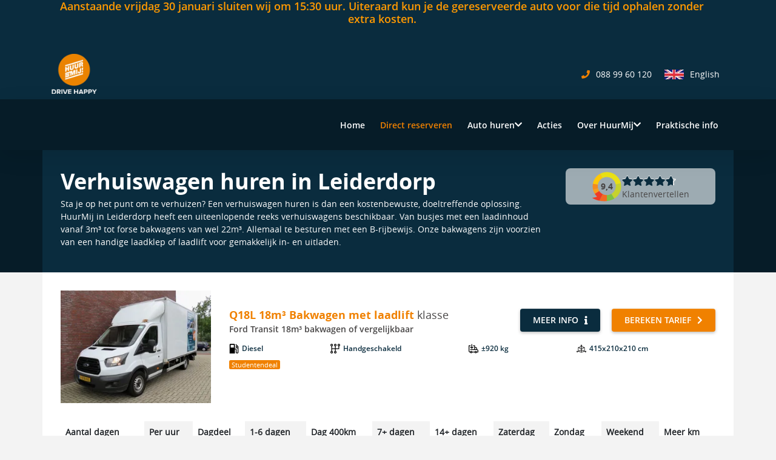

--- FILE ---
content_type: text/html; charset=utf-8
request_url: https://www.huurmij.nl/verhuiswagen-huren-leiderdorp/
body_size: 18474
content:

<!DOCTYPE html>
<html lang="nl">
<head>
    
<meta charset="utf-8" />
<meta http-equiv="X-UA-Compatible" content="IE=edge" />
<meta name="viewport" content="width=device-width, initial-scale=1.0">

<title>Verhuiswagen huren bij HuurMij Leiderdorp | HuurMij</title>
<meta name="robots" content="index" />
<meta name="description" content="Een verhuiswagen huren in Leiderdorp doe je bij HuurMij. Reserveer nu eenvoudig online. Particulieren en Bedrijven." />

    <link rel="canonical" href="https://www.huurmij.nl/verhuiswagen-huren-leiderdorp/" />

                <link rel="apple-touch-icon" href="https://www.huurmij.nl/media/h3elccym/5616184-logo-huurmij_bol-favicon-200x200.png">
                    <link rel="icon" type="image/png" href="https://www.huurmij.nl/media/h3elccym/5616184-logo-huurmij_bol-favicon-200x200.png">
        <meta property="og:title" content="Verhuiswagen huren bij HuurMij Leiderdorp">
        <meta property="og:site_name" content="https://www.huurmij.nl/">
        <meta property="og:url" content="https://www.huurmij.nl/verhuiswagen-huren-leiderdorp/">
        <meta property="og:description" content="Een verhuiswagen huren in Leiderdorp doe je bij HuurMij. Reserveer nu eenvoudig online. Particulieren en Bedrijven.">
        <meta property="og:type" content="website">
        <meta property="og:image" content="https://www.huurmij.nl//assets/favicon/android-icon-192x192.png">
        <meta name="twitter:card" content="summary" />
        <meta name="twitter:site" content="@supershortlease" />
        <meta name="twitter:title" content="Verhuiswagen huren bij HuurMij Leiderdorp" />
        <meta name="twitter:description" content="Een verhuiswagen huren in Leiderdorp doe je bij HuurMij. Reserveer nu eenvoudig online. Particulieren en Bedrijven." />
        <meta name="twitter:image" content="https://www.huurmij.nl//assets/favicon/android-icon-192x192.png" />
<link rel="manifest" href="/manifest.json">

<link rel="dns-prefetch" href="https://connect.facebook.net">
<link rel="dns-prefetch" href="https://google.com">
<link rel="dns-prefetch" href="https://gstatic.com">

<link rel="preload" as="font" crossorigin href="/assets/fonts/opensans/OpenSans-Regular.woff2">
<link rel="preload" as="font" crossorigin href="/assets/fonts/opensans/OpenSans-SemiBold.woff2">
<link rel="preload" as="font" crossorigin href="/assets/fonts/opensans/OpenSans-Bold.woff2">


    <script>
        dataLayer = [];
    </script>
<!-- Google Tag Manager -->
<script>(function(w,d,s,l,i){w[l]=w[l]||[];w[l].push({'gtm.start':new Date().getTime(),event:'gtm.js'});var f=d.getElementsByTagName(s)[0],j=d.createElement(s),dl=l!='dataLayer'?'&l='+l:'';j.async=true;j.src='https://ss.huurmij.nl/gtm.js?st='+i+dl;f.parentNode.insertBefore(j,f);})(window,document,'script','dataLayer','KLKPRK2');</script>
<!-- End Google Tag Manager -->

<meta name="google-site-verification" content="D-9pcHsk7497tBEc9yakXIzfy-n3zylGJlOlaw1eNCY" />

<meta name="facebook-domain-verification" content="cbgqhk92i4dkhdvbfklj494bd4w69k" />



<link href="/sc/42598a62.a7c7efc6.efadd671.ec82d5e1.02164c1b.css.v639032093115478193" rel="stylesheet">


</head>

<body ng-app="Supershortlease" class="search  has-site-alert">
<!-- Google Tag Manager (noscript) -->
<noscript><iframe src="https://ss.huurmij.nl/ns.html?id=GTM-KLKPRK2" height="0" width="0" style="display:none;visibility:hidden"></iframe></noscript>
<!-- End Google Tag Manager (noscript) -->
    
<div id="site-alert" ng-controller="SiteAlert.Controller">
    <div class="container">
        <div class="row">
            <div class="col-md-12">
                <div id="site-alert-content">
                    <div class="site-alert-icon" ng-click="closeAlert()" ng-show="!expandable || expanded" ng-cloak>
                        <i class="fas fa-times"></i>
                    </div>

                    <h4 style="text-align: center;"><span style="color: #ff9900;">Aanstaande vrijdag 30 januari sluiten wij om 15:30 uur. Uiteraard kun je de gereserveerde auto voor die tijd ophalen zonder extra kosten.</span></h4>
                </div>
            </div>
        </div>
    </div>
</div>


<section class="main-nav__top">
    <div class="container">
        <div class="row">
            <div class="col-12">
                <div class="d-flex align-items-center justify-content-between top-nav-container">

                    <a href="https://www.huurmij.nl"
                       class="brand"
                       title="To homepage">
                       
                        <img src="https://www.huurmij.nl/media/ymzoa023/logo-huurmij_bol-oranje-witte-letters-drive-happy31.png?height=75"
                             alt="HuurMij logo"
                             title="Logo"
                             class="img-fluid main-logo"
                             width="75"
                             height="75" />
                    </a>


                    <nav class="top-nav">
                        <ul class="list-inline d-flex align-items-center mb-0">
                                <li class="list-inline-item">
                                    <button type="button" title="Bel ons" class="btn btn__unstyled js-nav-toggle" data-target="#callback-nav">
                                        <i class="fas fa-phone"></i>
                                        <span class="calltracker d-none d-lg-inline-block" data-aen="AEN1419-1">088 99 60 120</span>
                                    </button>
                                </li>



                                    <li class="list-inline-item">
                                        <a href="https://www.huurmij.nl/en/"
                                           class="btn btn__unstyled "
                                           title="English">

                                            <img loading="lazy"
                                                 src="https://www.huurmij.nl/media/8525/vlag-engeland-100x64.jpg?width=32&height=16&quality=80"
                                                 alt="English"
                                                 title="English"
                                                 width="32"
                                                 height="16"
                                                 style="max-width: none;"/>

                                            <span class="d-lg-inline-block d-none">English</span>
                                        </a>
                                    </li>
                        </ul>
                    </nav>

                </div>
            </div>
        </div>
    </div>
</section>

<section class="main-nav__bottom sticky-top">

    <div class="container">
        <div class="row">
            <div class="col-12">
                <div class="d-flex align-items-center justify-content-between ">
                    <div>
                        <button class="nav-toggle js-nav-toggle d-lg-none" data-target="#site-nav">
                            <div class="nav-toggle__icon">
                                <span></span>
                                <span></span>
                                <span></span>
                            </div>
                            <div class="nav-toggle__text">
                                Menu
                            </div>
                        </button>
                    </div>

                    <nav class="bottom-nav d-none d-lg-flex js-bottomnav">
                        <div class="nav-underline js-underline"></div>

                        <ul class="list-inline d-flex align-items-center mb-0">
                                        <li class="list-inline-item">
                                            <a class="js-nav-item "
                                               href="/"
                                               style="color: #fff">

Home
                                            </a>
                                        </li>
                                        <li class="list-inline-item">
                                            <a class="js-nav-item "
                                               href="/auto-huren/reserveren/"
                                               style="color: #f08100">

Direct reserveren
                                            </a>
                                        </li>
                                        <li class="js-nav-item list-inline-item has-submenu">
                                            <a class="level-0 "
                                               href="/auto-huren/"
                                               title="Auto huren"
                                               style="color: #fff">Auto huren <i class="icon fas fa-chevron-down"></i></a>

        <div class="submenu">
                <div class="">
                    <a class="submenu__link "
                       href="/auto-huren/hoe-werkt-het/"
                       style="color: #333333">
                        <span class="link-text">
                            Auto huren - hoe werkt het?
                        </span>

                    </a>

                </div>
                <div class="">
                    <a class="submenu__link "
                       href="https://www.huurmij.nl/personenauto-huren/"
                       style="color: #333333">
                        <span class="link-text">
                            Personenauto&#x27;s
                        </span>

                    </a>

                </div>
                <div class="">
                    <a class="submenu__link "
                       href="https://www.huurmij.nl/elektrische-auto-huren/"
                       style="color: #333333">
                        <span class="link-text">
                            Elektrische auto&#x27;s
                        </span>

                    </a>

                </div>
                <div class="">
                    <a class="submenu__link "
                       href="https://www.huurmij.nl/personenbus-huren/"
                       style="color: #333333">
                        <span class="link-text">
                            Personenbussen
                        </span>

                    </a>

                </div>
                <div class="">
                    <a class="submenu__link "
                       href="https://www.huurmij.nl/promotieauto-huren/"
                       style="color: #333333">
                        <span class="link-text">
                            Promotieauto
                        </span>

                    </a>

                </div>
                <div class="">
                    <a class="submenu__link "
                       href="https://www.huurmij.nl/bestelauto-huren/"
                       style="color: #333333">
                        <span class="link-text">
                            Bestelauto&#x27;s 3-5m&#xB3;
                        </span>

                    </a>

                </div>
                <div class="">
                    <a class="submenu__link "
                       href="https://www.huurmij.nl/busje-huren/"
                       style="color: #333333">
                        <span class="link-text">
                            Bestelbussen 4-12m&#xB3;
                        </span>

                    </a>

                </div>
                <div class="">
                    <a class="submenu__link "
                       href="https://www.huurmij.nl/bakwagen-huren/"
                       style="color: #333333">
                        <span class="link-text">
                            Bakwagens 18-22m&#xB3;
                        </span>

                    </a>

                </div>
                <div class="">
                    <a class="submenu__link "
                       href="/extras-accessoires/"
                       style="color: #333333">
                        <span class="link-text">
                            Extra&#x27;s &amp; accessoires
                        </span>

                    </a>

                </div>
        </div>
                                        </li>
                                        <li class="list-inline-item">
                                            <a class="js-nav-item "
                                               href="https://www.huurmij.nl/acties/"
                                               style="color: #fff">

Acties
                                            </a>
                                        </li>
                                        <li class="js-nav-item list-inline-item has-submenu">
                                            <a class="level-0 "
                                               title="Over HuurMij"
                                               style="color: #fff">Over HuurMij <i class="icon fas fa-chevron-down"></i></a>

        <div class="submenu">
                <div class="has-sub-submenu">
                    <a class="submenu__link "
                       href="/contact/"
                       style="color: #333333">
                        <span class="link-text">
                            Vestigingen
                        </span>
                            <i class="icon fas fa-chevron-right"></i>

                    </a>

        <div class="sub-submenu">
                <div class="">
                    <a class="submenu__link "
                       href="https://www.huurmij.nl/amsterdam/"
                       style="color: #333333">
                        <span class="link-text">
                            HuurMij Amsterdam
                        </span>

                    </a>

                </div>
                <div class="">
                    <a class="submenu__link "
                       href="https://www.huurmij.nl/alphen/"
                       style="color: #333333">
                        <span class="link-text">
                            HuurMij Alphen a/d Rijn
                        </span>

                    </a>

                </div>
                <div class="">
                    <a class="submenu__link "
                       href="https://www.huurmij.nl/eindhoven/"
                       style="color: #333333">
                        <span class="link-text">
                            HuurMij Eindhoven
                        </span>

                    </a>

                </div>
                <div class="">
                    <a class="submenu__link "
                       href="https://www.huurmij.nl/haarlem/"
                       style="color: #333333">
                        <span class="link-text">
                            HuurMij Haarlem
                        </span>

                    </a>

                </div>
                <div class="">
                    <a class="submenu__link "
                       href="https://www.huurmij.nl/leiderdorp/"
                       style="color: #333333">
                        <span class="link-text">
                            HuurMij Leiderdorp
                        </span>

                    </a>

                </div>
                <div class="">
                    <a class="submenu__link "
                       href="https://www.huurmij.nl/leiden/"
                       style="color: #333333">
                        <span class="link-text">
                            HuurMij Leiden
                        </span>

                    </a>

                </div>
        </div>
                </div>
                <div class="">
                    <a class="submenu__link "
                       href="/diensten/"
                       style="color: #333333">
                        <span class="link-text">
                            Diensten
                        </span>

                    </a>

                </div>
                <div class="">
                    <a class="submenu__link "
                       href="/huurvoorwaarden/"
                       style="color: #333333">
                        <span class="link-text">
                            Huurvoorwaarden
                        </span>

                    </a>

                </div>
                <div class="">
                    <a class="submenu__link "
                       href="/veelgestelde-vragen/"
                       style="color: #333333">
                        <span class="link-text">
                            Veelgestelde vragen
                        </span>

                    </a>

                </div>
                <div class="">
                    <a class="submenu__link "
                       href="/nieuws/"
                       style="color: #333333">
                        <span class="link-text">
                            Nieuws
                        </span>

                    </a>

                </div>
                <div class="">
                    <a class="submenu__link "
                       href="/klantenvertellen/"
                       style="color: #333333">
                        <span class="link-text">
                            Klantenvertellen
                        </span>

                    </a>

                </div>
        </div>
                                        </li>
                                        <li class="list-inline-item">
                                            <a class="js-nav-item "
                                               href="/praktische-informatie/"
                                               style="color: #fff">

Praktische info
                                            </a>
                                        </li>

                        </ul>
                    </nav>

                    <nav class="bottom-nav d-flex d-lg-none js-bottomnav">

                        <ul class="list-inline d-flex align-items-center mb-0">

                                    <a class="js-nav-item mobile-nav-item " href="https://www.huurmij.nl/wagenpark/" >
                                    <li class="list-inline-item list-item-mobile">

                                        
        <picture>

            <img class="object--cover mobile-nav-icon"
                 src="/media/3glbcokl/toppngcom-communication-provider-icon-white-car-icon-vector-985x693.png?rmode=crop&amp;ranchor=center&amp;width=22&amp;format=webp&amp;quality=80"
                 title="icon"
                 alt="icon"
                 loading=lazy
                 width=22
                  />
        </picture>

                                        
                                        <span class="pl-1">Wagenpark</span>


                                    </li>
                                    </a>
                                    <a class="js-nav-item mobile-nav-item " href="https://www.huurmij.nl/contact/" >
                                    <li class="list-inline-item list-item-mobile">

                                        
        <picture>

            <img class="object--cover mobile-nav-icon"
                 src="/media/yc5fgw3x/toppngcom-white-location-icon-png-location-logo-png-white-696x872.png?rmode=crop&amp;ranchor=center&amp;width=22&amp;format=webp&amp;quality=80"
                 title="icon"
                 alt="icon"
                 loading=lazy
                 width=22
                  />
        </picture>

                                        
                                        <span class="pl-1">Vestigingen</span>


                                    </li>
                                    </a>

                        </ul>
                    </nav>
                </div>
            </div>
        </div>
    </div>
</section>


<aside class="side-nav-holder js-sidenav-holder" id="site-nav">
    <section class="aside-nav aside-nav--left bg-grey-extra-dark js-side-nav">

        <div class="sticky-top aside-nav__top">
            <button class="nav-toggle nav-toggle--white ml-auto is-active js-nav-close"
                    type="button">
                <span class="sr-only">Sluit navigatie</span>
                <div class="nav-toggle__icon">
                    <span></span>
                    <span></span>
                    <span></span>
                </div>
            </button>
        </div>

            <nav class="aside-nav__list">
                <ul class="list-unstyled nav-list">
                        <li class="list-item">
        <a class="btn btn__unstyled  rental"
           href="/"
           title="Home"
           style="color:#fff">
            <span>Home</span>
        </a>
                        </li>
                        <li class="list-item">
        <a class="btn btn__unstyled  rental"
           href="/auto-huren/reserveren/"
           title="Direct reserveren"
           style="color:#f08100">
            <span>Direct reserveren</span>
        </a>
                        </li>
                        <li class="list-item">
        <button class="btn btn__unstyled js-toggle rental"
                type="button"
                title="Auto huren"
                aria-expanded="false"
                style="color:#fff">
            <span>Auto huren</span> <i class="fas fa-chevron-right"></i>
        </button>
        <div class="sub-list js-toggle-target collapse">
            <ul class="list-unstyled">
                    <li class="sub-list__item">
        <a class="btn btn__unstyled  rental"
           href="/auto-huren/"
           title="Auto huren"
           style="color:#fff">
            <span>Auto huren</span>
        </a>
                    </li>
                        <li class="sub-list__item">
        <a class="btn btn__unstyled  rental"
           href="/auto-huren/hoe-werkt-het/"
           title="Auto huren - hoe werkt het?"
           style="color:#fff">
            <span>Auto huren - hoe werkt het?</span>
        </a>
                        </li>
                        <li class="sub-list__item">
        <a class="btn btn__unstyled  rental"
           href="https://www.huurmij.nl/personenauto-huren/"
           title="Personenauto&#x27;s"
           style="color:#fff">
            <span>Personenauto&#x27;s</span>
        </a>
                        </li>
                        <li class="sub-list__item">
        <a class="btn btn__unstyled  rental"
           href="https://www.huurmij.nl/elektrische-auto-huren/"
           title="Elektrische auto&#x27;s"
           style="color:#fff">
            <span>Elektrische auto&#x27;s</span>
        </a>
                        </li>
                        <li class="sub-list__item">
        <a class="btn btn__unstyled  rental"
           href="https://www.huurmij.nl/personenbus-huren/"
           title="Personenbussen"
           style="color:#fff">
            <span>Personenbussen</span>
        </a>
                        </li>
                        <li class="sub-list__item">
        <a class="btn btn__unstyled  rental"
           href="https://www.huurmij.nl/promotieauto-huren/"
           title="Promotieauto"
           style="color:#fff">
            <span>Promotieauto</span>
        </a>
                        </li>
                        <li class="sub-list__item">
        <a class="btn btn__unstyled  rental"
           href="https://www.huurmij.nl/bestelauto-huren/"
           title="Bestelauto&#x27;s 3-5m&#xB3;"
           style="color:#fff">
            <span>Bestelauto&#x27;s 3-5m&#xB3;</span>
        </a>
                        </li>
                        <li class="sub-list__item">
        <a class="btn btn__unstyled  rental"
           href="https://www.huurmij.nl/busje-huren/"
           title="Bestelbussen 4-12m&#xB3;"
           style="color:#fff">
            <span>Bestelbussen 4-12m&#xB3;</span>
        </a>
                        </li>
                        <li class="sub-list__item">
        <a class="btn btn__unstyled  rental"
           href="https://www.huurmij.nl/bakwagen-huren/"
           title="Bakwagens 18-22m&#xB3;"
           style="color:#fff">
            <span>Bakwagens 18-22m&#xB3;</span>
        </a>
                        </li>
                        <li class="sub-list__item">
        <a class="btn btn__unstyled  rental"
           href="/extras-accessoires/"
           title="Extra&#x27;s &amp; accessoires"
           style="color:#fff">
            <span>Extra&#x27;s &amp; accessoires</span>
        </a>
                        </li>
            </ul>
        </div>
                        </li>
                        <li class="list-item">
        <a class="btn btn__unstyled  rental"
           href="https://www.huurmij.nl/acties/"
           title="Acties"
           style="color:#fff">
            <span>Acties</span>
        </a>
                        </li>
                        <li class="list-item">
        <button class="btn btn__unstyled js-toggle rental"
                type="button"
                title="Over HuurMij"
                aria-expanded="false"
                style="color:#fff">
            <span>Over HuurMij</span> <i class="fas fa-chevron-right"></i>
        </button>
        <div class="sub-list js-toggle-target collapse">
            <ul class="list-unstyled">
        <button class="btn btn__unstyled js-toggle rental"
                type="button"
                title="Vestigingen"
                aria-expanded="false"
                style="color:#fff">
            <span>Vestigingen</span> <i class="fas fa-chevron-right"></i>
        </button>
        <div class="sub-list js-toggle-target collapse">
            <ul class="list-unstyled">
                    <li class="sub-list__item">
        <a class="btn btn__unstyled  rental"
           href="/contact/"
           title="Vestigingen"
           style="color:#fff">
            <span>Vestigingen</span>
        </a>
                    </li>
                        <li class="sub-list__item">
        <a class="btn btn__unstyled  rental"
           href="https://www.huurmij.nl/amsterdam/"
           title="HuurMij Amsterdam"
           style="color:#fff">
            <span>HuurMij Amsterdam</span>
        </a>
                        </li>
                        <li class="sub-list__item">
        <a class="btn btn__unstyled  rental"
           href="https://www.huurmij.nl/alphen/"
           title="HuurMij Alphen a/d Rijn"
           style="color:#fff">
            <span>HuurMij Alphen a/d Rijn</span>
        </a>
                        </li>
                        <li class="sub-list__item">
        <a class="btn btn__unstyled  rental"
           href="https://www.huurmij.nl/eindhoven/"
           title="HuurMij Eindhoven"
           style="color:#fff">
            <span>HuurMij Eindhoven</span>
        </a>
                        </li>
                        <li class="sub-list__item">
        <a class="btn btn__unstyled  rental"
           href="https://www.huurmij.nl/haarlem/"
           title="HuurMij Haarlem"
           style="color:#fff">
            <span>HuurMij Haarlem</span>
        </a>
                        </li>
                        <li class="sub-list__item">
        <a class="btn btn__unstyled  rental"
           href="https://www.huurmij.nl/leiderdorp/"
           title="HuurMij Leiderdorp"
           style="color:#fff">
            <span>HuurMij Leiderdorp</span>
        </a>
                        </li>
                        <li class="sub-list__item">
        <a class="btn btn__unstyled  rental"
           href="https://www.huurmij.nl/leiden/"
           title="HuurMij Leiden"
           style="color:#fff">
            <span>HuurMij Leiden</span>
        </a>
                        </li>
            </ul>
        </div>
                        <li class="sub-list__item">
        <a class="btn btn__unstyled  rental"
           href="/diensten/"
           title="Diensten"
           style="color:#fff">
            <span>Diensten</span>
        </a>
                        </li>
                        <li class="sub-list__item">
        <a class="btn btn__unstyled  rental"
           href="/huurvoorwaarden/"
           title="Huurvoorwaarden"
           style="color:#fff">
            <span>Huurvoorwaarden</span>
        </a>
                        </li>
                        <li class="sub-list__item">
        <a class="btn btn__unstyled  rental"
           href="/veelgestelde-vragen/"
           title="Veelgestelde vragen"
           style="color:#fff">
            <span>Veelgestelde vragen</span>
        </a>
                        </li>
                        <li class="sub-list__item">
        <a class="btn btn__unstyled  rental"
           href="/nieuws/"
           title="Nieuws"
           style="color:#fff">
            <span>Nieuws</span>
        </a>
                        </li>
                        <li class="sub-list__item">
        <a class="btn btn__unstyled  rental"
           href="/klantenvertellen/"
           title="Klantenvertellen"
           style="color:#fff">
            <span>Klantenvertellen</span>
        </a>
                        </li>
            </ul>
        </div>
                        </li>
                        <li class="list-item">
        <a class="btn btn__unstyled  rental"
           href="/praktische-informatie/"
           title="Praktische info"
           style="color:#fff">
            <span>Praktische info</span>
        </a>
                        </li>
                </ul>
            </nav>

        <footer class="aside-nav__social bg-white">
        </footer>
    </section>
</aside>




<aside class="side-nav-holder js-sidenav-holder" id="callback-nav">
    <section class="aside-nav aside-nav--right bg-white js-side-nav">

        <div class="sticky-top aside-nav__top">
            <button class="nav-toggle nav-toggle--white mr-auto is-active js-nav-close">
                <span class="sr-only">Sluit &#x27;bel mij terug&#x27; venster</span>
                <div class="nav-toggle__icon">
                    <span></span>
                    <span></span>
                    <span></span>
                </div>
            </button>
        </div>

        <div class="p-4">
            <h5>Bel mij terug</h5>
            <hr class="separator" />

            <div class="umb-form-holder">









    <div id="umbraco_form_1ce9e1fe8ddc4e65a01d6f356b1257f5" class="umbraco-forms-form hmbelmijterug umbraco-forms-supershortlease">

<form action="/verhuiswagen-huren-leiderdorp/" enctype="multipart/form-data" id="form3c8d3690547942f6a9f3ccbd44eecc08" method="post"><input data-val="true" data-val-required="The FormId field is required." name="FormId" type="hidden" value="1ce9e1fe-8ddc-4e65-a01d-6f356b1257f5" /><input data-val="true" data-val-required="The FormName field is required." name="FormName" type="hidden" value="HM - Bel mij terug" /><input data-val="true" data-val-required="The RecordId field is required." name="RecordId" type="hidden" value="00000000-0000-0000-0000-000000000000" /><input name="PreviousClicked" type="hidden" value="" /><input name="Theme" type="hidden" value="supershortlease" />            <input type="hidden" name="FormStep" value="0" />
            <input type="hidden" name="RecordState" value="Q2ZESjhOU2pZNjBuWlV0TnRMdHF2Ti05SURWZ3N1MTJ2a2cyNmFPVVd0SEsyVEFvSkJCaTJhZ1Z2UnR0X2Z1cUR4VGN2bjV2anBBRkxWTVZ1TWJYcTg0TGhtWkJHTm1pV05Bd2NSOWxyUjZieWhyN3d2SmJPQk11bm1hak1LSExCUnJLSXc=" />









<div class="umbraco-forms-page form-horizontal">



        <fieldset class="umbraco-forms-fieldset " id="98812581-6e31-4f48-92b8-6ca79a7309e8">


            <div class="row-fluid">

                    <div class="umbraco-forms-container col-md-12">

                            <div class="form-group umbraco-forms-field naam shortanswer mandatory ">

                                    <label for="6f6b1edc-a731-4a52-9cd2-0ab46a3b9e7f" class="control-label umbraco-forms-label">
                                        Naam
                                            <span class="umbracoForms-Indicator">*</span>
                                    </label>

                                <div class="umbraco-forms-field-wrapper">

                                    
<input type="text" 
       name="6f6b1edc-a731-4a52-9cd2-0ab46a3b9e7f" 
       id="6f6b1edc-a731-4a52-9cd2-0ab46a3b9e7f" 
       class="form-control text" 
       value="" 
       maxlength="500"
       data-val="true" data-val-required="Vul uw naam in"/>





<span class="field-validation-valid" data-valmsg-for="6f6b1edc-a731-4a52-9cd2-0ab46a3b9e7f" data-valmsg-replace="true"></span>
                                </div>


                            </div>
                            <div class="form-group umbraco-forms-field telefoonnummer shortanswer mandatory alternating ">

                                    <label for="882833ce-8042-4a6e-b935-09c1a82058f2" class="control-label umbraco-forms-label">
                                        Telefoonnummer
                                            <span class="umbracoForms-Indicator">*</span>
                                    </label>

                                <div class="umbraco-forms-field-wrapper">

                                    
<input type="text" 
       name="882833ce-8042-4a6e-b935-09c1a82058f2" 
       id="882833ce-8042-4a6e-b935-09c1a82058f2" 
       class="form-control text" 
       value="" 
       maxlength="500"
       data-val="true" data-val-required="Vul uw telefoonnummer in" data-val-regex="Het telefoonnummer is onjuist ingevuld" data-regex="^[^A-Za-z]*[0-9]+[^A-Za-z]*$"/>





<span class="field-validation-valid" data-valmsg-for="882833ce-8042-4a6e-b935-09c1a82058f2" data-valmsg-replace="true"></span>
                                </div>


                            </div>
                            <div class="form-group umbraco-forms-field emailadres shortanswer mandatory ">

                                    <label for="551b0895-a983-43a7-8903-604f9193b7c5" class="control-label umbraco-forms-label">
                                        E-mailadres
                                            <span class="umbracoForms-Indicator">*</span>
                                    </label>

                                <div class="umbraco-forms-field-wrapper">

                                    
<input type="text" 
       name="551b0895-a983-43a7-8903-604f9193b7c5" 
       id="551b0895-a983-43a7-8903-604f9193b7c5" 
       class="form-control text" 
       value="" 
       maxlength="500"
       data-val="true" data-val-required="Vul een geldig e-mailadres in" data-val-regex="De ingevoerde gegevens worden niet herkend als emailadres" data-regex="[a-zA-Z0-9_.+-]+@[a-zA-Z0-9-]+.[a-zA-Z0-9-.]+"/>





<span class="field-validation-valid" data-valmsg-for="551b0895-a983-43a7-8903-604f9193b7c5" data-valmsg-replace="true"></span>
                                </div>


                            </div>
                            <div class="form-group umbraco-forms-field opmerking longanswer alternating ">

                                    <label for="d951c91b-ddc6-4741-a6c2-1aca28c8c378" class="control-label umbraco-forms-label">
                                        Opmerking
                                    </label>

                                <div class="umbraco-forms-field-wrapper">

                                    
<textarea class="form-control"  
          name="d951c91b-ddc6-4741-a6c2-1aca28c8c378" 
          id="d951c91b-ddc6-4741-a6c2-1aca28c8c378" 
          rows="2" 
          cols="20"
        ></textarea>



<span class="field-validation-valid" data-valmsg-for="d951c91b-ddc6-4741-a6c2-1aca28c8c378" data-valmsg-replace="true"></span>
                                </div>


                            </div>
                            <div class="form-group umbraco-forms-field jaikgaakkoordmetdeatarget_blankhrefhttpswwwhuurmijnlprivacystatementprivacypolicya checkbox mandatory ">


                                <div class="umbraco-forms-field-wrapper">

                                    
<div class="custom-control custom-checkbox">
    <input type="checkbox"
           class="custom-control-input" 
           name="e8239e25-f5d2-40b6-9ab0-4f2dbf498c62"
           id="e8239e25-f5d2-40b6-9ab0-4f2dbf498c62" 
             data-val="true" data-val-requiredcb="U moet akkoord gaan met de Privacy Policy om dit formulier te versturen."    />

    <label class="custom-control-label"
           for="e8239e25-f5d2-40b6-9ab0-4f2dbf498c62">Ja ik ga akkoord met de <a  target="_blank" href="https://www.huurmij.nl/privacy-statement/"> Privacy Policy</a></label>
</div>

<span class="field-validation-valid" data-valmsg-for="e8239e25-f5d2-40b6-9ab0-4f2dbf498c62" data-valmsg-replace="true"></span>
                                </div>


                            </div>
                            <div class="form-group umbraco-forms-field recaptcha recaptcha3 alternating ">


                                <div class="umbraco-forms-field-wrapper">

                                            <input type="hidden" name="recaptcha-114a023c-b1d1-47f2-889d-bae5b3bc9820" class="recaptcha-input-field" name="g-recaptcha-response" />


<span class="field-validation-valid" data-valmsg-for="114a023c-b1d1-47f2-889d-bae5b3bc9820" data-valmsg-replace="true"></span>
                                </div>


                            </div>
                    </div>
            </div>

        </fieldset>

    <div class="umbraco-forms-hidden" aria-hidden="true">
        <input type="text" name="1ce9e1fe8ddc4e65a01d6f356b1257f5" />
    </div>
    
    <div class="umbraco-forms-navigation row-fluid">

        <div class="col-sm-10 col-sm-offset-2">
                    <button type="button" id="form-submit-button-1ce9e1fe-8ddc-4e65-a01d-6f356b1257f5" class="btn btn__primary" name="submitbtn" disabled="disabled">Verzend</button>

                <span class="recaptcha-notice">
                    Dit formulier is beschermd door reCAPTCHA, hierdoor gelden de <a href='https://policies.google.com/privacy' target='_blank' rel='noopener noreferrer nofollow'>Privacy Statement</a> en <a href='https://policies.google.com/terms' target='_blank' rel='noopener noreferrer nofollow'>Servicevoorwaarden</a> van Google
                </span>
                <script id="recaptcha-1ce9e1fe-8ddc-4e65-a01d-6f356b1257f5">
                    document.addEventListener("DOMContentLoaded", function () {
                        let scriptTag = document.getElementById("recaptcha-1ce9e1fe-8ddc-4e65-a01d-6f356b1257f5");
                        let form = scriptTag.closest("form");
                        let formContainer = form.parentElement;
                        let submitButton = document.getElementById("form-submit-button-1ce9e1fe-8ddc-4e65-a01d-6f356b1257f5");

                        grecaptcha.ready(function () {
                            submitButton.disabled = false;

                            submitButton.addEventListener("click", function() {
                                grecaptcha.execute('6LdRX-sjAAAAAKWKgfRjQO1YsQLUOnrqJtePFwX5', { action: 'submit' }).then(function (token) {
                                    let recaptchaInputField = document.querySelector("#" + formContainer.id + " .recaptcha-input-field");
                                    recaptchaInputField.value = token;

                                    form.submit();
                                });
                            });
                        });
                    });
                </script>
        </div>

    </div>

</div><input name="__RequestVerificationToken" type="hidden" value="CfDJ8NSjY60nZUtNtLtqvN-9IDXkXJyh7oaU2fqim7kN6z9stpT7skCWg3BM6rJZNslCpRzE5-cT2eQyiZi-z8QI6oUTQ__uwQwnN-dnNvWl_bHQLF-KEHhmu7Gnhh6bLITJB8_nw6zczUMKv3Tov1YDMjw" /><input name="ufprt" type="hidden" value="CfDJ8NSjY60nZUtNtLtqvN-9IDVkLBJwjuj1bDPAJuum-hrbpjzYYMidrxXXhc3T6fjZ32gOufrCgBWUasx8r4C8CZAgeU61yDWmpvFiWI4wMiu6W5Zmp6cFt0_6mo8GKO_NUMiKX-i15G-ke13Dp8Bi3OQ" /></form>
    </div>




<div class="umbraco-forms-form-config umbraco-forms-hidden"
     data-id="1ce9e1fe8ddc4e65a01d6f356b1257f5"
     data-serialized-page-button-conditions="{}"
     data-serialized-fieldset-conditions="{}"
     data-serialized-field-conditions="{}"
     data-serialized-fields-not-displayed="{}"
     data-trigger-conditions-check-on="change"
     data-form-element-html-id-prefix=""></div>


<script type='application/javascript' src='/App_Plugins/UmbracoForms/Assets/themes/default/umbracoforms.min.js' defer='defer'></script>
<link rel='stylesheet' href='/App_Plugins/UmbracoForms/Assets/defaultform.min.css' />
            </div>
        </div>
    </section>
</aside>


    
<div class="toasts-container ng-cloak" ng-controller="Toasts.Controller">
    <div class="container alert alert-{{class}}" ng-if="show === true" ng-init="init()">
        <div class="row">
            <div class="col-12">
                <span>{{content}}</span>
                <span class="text-right font-weight-bold close" ng-click="closeToast()">&times;</span>
            </div>
        </div>
    </div>
</div>

<script>
    var toast = toast || {};

    toast.type = '';
    toast.message = '';
</script>




    

    <section class="grid-row bg-theme-secondary-dark"
             style="">



            <div class="container">
            <div class="row" >
                <div class="col-12 m-0 p-0">
                    <div class="grid-row-inner bg-theme-secondary" style="">
                        <div class="row">
            <div class="col-12 col-md-9"
                 style=""
                 >

    <div class="text-left ">
        <h1 style="">Verhuiswagen huren in Leiderdorp</h1>
    </div>

<div class="rich-text">
    <p>Sta je op het punt om te verhuizen? Een verhuiswagen huren is dan een kostenbewuste, doeltreffende oplossing. HuurMij in Leiderdorp heeft een uiteenlopende reeks verhuiswagens beschikbaar. Van busjes met een laadinhoud vanaf 3m³ tot forse bakwagens van wel 22m³. Allemaal te besturen met een B-rijbewijs. Onze bakwagens zijn voorzien van een handige laadklep of laadlift voor gemakkelijk in- en uitladen.</p>
</div>            </div>
            <div class="col-12 col-md-3"
                 style=""
                 >


<a href="https://www.huurmij.nl/klantenvertellen/"
   class="rating-holder rating-holder__transparency-50"
   title="Klantenvertellen">
    <div class="rating rating--row">
        <span class="rating__number">
            <img width="50" height="50" class="bg" src="/assets/images/kv_shape.svg" alt="Klantvertellen logo" />
            <div class="score">
                9,4
            </div>
        </span>
        
            <div class="rating__content">
                <span class="rating__stars">
                    <span class="base"></span>
                    <span class="mask"
                          style="width: 94%;"></span>
                </span>

                    <div>
                        Klantenvertellen
                    </div>
            </div>
    </div>

    
</a>            </div>
                        </div>
                    </div>
                </div>
            </div>
            </div>
    </section>

    <section class="bg-grey-light" id="search-body">
        <div class="container">
            <div class="row">
                <div class="col-12 m-0 p-0">
                    <div class="p-5 bg-white">
                        <div class="row">
                            <div class="col-md-12">
                                <div class="results">
                                    <div class="results-container mb-4">
                                        <div class="overview-results">

<div class="row">
        <div class="col-md-12">
            
<div class="vehicle mb-5">
    <div class="row">
        <div class="col-md-3">

            

<figure class="image embed-responsive m-0 embed-responsive-4by3 vehicle__figure">
    <div class="embed-responsive-item">
        <picture>

            <img class="object--cover object--cover w-100 h-100"
                 src="/media/8136/ford-transit-bakwagen-v818vx-huurmij-1-800x600.jpg?rmode=crop&amp;ranchor=center&amp;width=300&amp;format=webp&amp;quality=80&amp;height=225"
                 title="Q18L 18m&#xB3; Bakwagen met laadlift - Ford Transit 18m&#xB3; bakwagen"
                 alt="Q18L 18m&#xB3; Bakwagen met laadlift - Ford Transit 18m&#xB3; bakwagen"
                 loading=lazy
                 width=300
                 height=225 />
        </picture>
    </div>
    <figcaption class="sr-only">Q18L 18m&#xB3; Bakwagen met laadlift - Ford Transit 18m&#xB3; bakwagen</figcaption>
</figure>



        </div>
        <div class="col-md-9 mt-5">
            <header class="vehicle__heading">
                <div class="vehicle__info">
                    <h2 class="h4 title">
                        <span class="highlight">Q18L 18m&#xB3; Bakwagen met laadlift</span> klasse
                    </h2>
                    <h3 class="h6 subtitle">Ford Transit 18m&#xB3; bakwagen of vergelijkbaar</h3>
                </div>

                <div class="vehicle__controls d-none d-md-block">
                    <a href="https://www.huurmij.nl/q18l-18m-bakwagen-met-laadlift-ford-transit-18m-bakwagen-25" class="btn btn__secondary">
                        Meer info
                        <i class="fas fa-info ml-3"></i>
                    </a>
                    <a href="https://www.huurmij.nl/auto-huren/reserveren/?id=25&amp;fromOverview=true" class="btn btn__primary ml-4">
                        Bereken tarief
                        <i class="fas fa-chevron-right ml-3"></i>
                    </a>
                </div>

                <div class="vehicle__specs">
            <div class="spec-icon">
                <img src="/assets/images/icons/icon-fuel.svg" title="Diesel" alt="Diesel" class="spec-icon__img" />
                <span class="spec-icon__title">Diesel</span>
            </div>
                <div class="spec-icon">
                    <img src="/assets/images/icons/icon-transmission.svg" title="Handgeschakeld" alt="Handgeschakeld" class="spec-icon__img" />
                    <span class="spec-icon__title">Handgeschakeld</span>
                </div>
                <div class="spec-icon">
                    <img src="/assets/images/icons/icon-load.svg" title="&#xB1;920 kg" alt="&#xB1;920 kg" class="spec-icon__img" />
                    <span class="spec-icon__title">±920&nbsp;kg</span>
                </div>
                <div class="spec-icon">
                    <img src="/assets/images/icons/icon-size.svg" title="415x210x210 cm" alt="415x210x210 cm" class="spec-icon__img" />
                    <span class="spec-icon__title">415x210x210&nbsp;cm</span>
                </div>
                </div>

                    <div class="vehicle__deals">
                            <div class="badge badge--theme-primary"><a href="https://www.huurmij.nl/studentendeal/">Studentendeal</a></div>
                    </div>
            </header>
        </div>
        <div class="col-md-12">
            <div class="vehicle__table table-responsive js-scrollable">
                <table class="table">
            <thead>
            <tr>
                <th scope="col">Aantal dagen</th>

                    <th scope="col">Per uur</th>

                    <th scope="col">Dagdeel</th>

                    <th scope="col">1-6 dagen</th>

                    <th scope="col">Dag 400km</th>

                    <th scope="col">7+ dagen</th>

                    <th scope="col">14+ dagen</th>

                    <th scope="col">Zaterdag</th>

                    <th scope="col">Zondag</th>

                <th scope="col">Weekend</th>
                <th scope="col">Meer km</th>
            </tr>
            </thead>
            <tbody>
            <tr>
                <th scope="row">Kilometers vrij</th>
                    <td>10km</td>

                    <td>50km</td>

                    <td>100km</td>

                    <td>400km</td>

                    <td>150km</td>

                    <td>150km</td>

                    <td>100km</td>

                    <td>100km</td>

                <td>300km</td>
                <td>&nbsp;</td>
            </tr>
            <tr>
                <th scope="row">&nbsp;</th>

                    <td>&#x20AC; 38,00</td>

                    <td>&#x20AC; 106,00</td>

                    <td>&#x20AC; 152,00</td>

                    <td>&#x20AC; 206,00</td>

                    <td>&#x20AC; 125,00</td>

                    <td>&#x20AC; 114,00</td>

                    <td>&#x20AC; 172,00</td>

                    <td>&#x20AC; 172,00</td>

                <td>&#x20AC; 266,00</td>
                <td>&#x20AC; 0,24</td>
            </tr>
            </tbody>
                </table>
            </div>
        </div>

        <div class="col-12 d-block d-md-none">
            <div class="vehicle__controls mt-4">
                <a href="https://www.huurmij.nl/q18l-18m-bakwagen-met-laadlift-ford-transit-18m-bakwagen-25" class="btn btn__secondary">
                    Meer info
                    <i class="fas fa-info ml-3"></i>
                </a>
                <a href="https://www.huurmij.nl/auto-huren/reserveren/?id=25&amp;fromOverview=true" class="btn btn__primary ml-4">
                    Reserveer nu
                    <i class="fas fa-chevron-right ml-3"></i>
                </a>
            </div>
        </div>
    </div>
</div>


        </div>
        <div class="col-md-12">
            
<div class="vehicle mb-5">
    <div class="row">
        <div class="col-md-3">

            

<figure class="image embed-responsive m-0 embed-responsive-4by3 vehicle__figure">
    <div class="embed-responsive-item">
        <picture>

            <img class="object--cover object--cover w-100 h-100"
                 src="/media/rg3bla4j/volkswagen-crafter-bakwagen-q20-v38gzt-1-800x600.jpg?rmode=crop&amp;ranchor=center&amp;width=300&amp;format=webp&amp;quality=80&amp;height=225"
                 title="Q20L 20m&#xB3; Bakwagen met laadlift Automaat - VW Crafter 20m&#xB3; bakwagen"
                 alt="Q20L 20m&#xB3; Bakwagen met laadlift Automaat - VW Crafter 20m&#xB3; bakwagen"
                 loading=lazy
                 width=300
                 height=225 />
        </picture>
    </div>
    <figcaption class="sr-only">Q20L 20m&#xB3; Bakwagen met laadlift Automaat - VW Crafter 20m&#xB3; bakwagen</figcaption>
</figure>



        </div>
        <div class="col-md-9 mt-5">
            <header class="vehicle__heading">
                <div class="vehicle__info">
                    <h2 class="h4 title">
                        <span class="highlight">Q20L 20m&#xB3; Bakwagen met laadlift Automaat</span> klasse
                    </h2>
                    <h3 class="h6 subtitle">VW Crafter 20m&#xB3; bakwagen of vergelijkbaar</h3>
                </div>

                <div class="vehicle__controls d-none d-md-block">
                    <a href="https://www.huurmij.nl/q20l-20m-bakwagen-met-laadlift-automaat-vw-crafter-20m-bakwagen-42" class="btn btn__secondary">
                        Meer info
                        <i class="fas fa-info ml-3"></i>
                    </a>
                    <a href="https://www.huurmij.nl/auto-huren/reserveren/?id=42&amp;fromOverview=true" class="btn btn__primary ml-4">
                        Bereken tarief
                        <i class="fas fa-chevron-right ml-3"></i>
                    </a>
                </div>

                <div class="vehicle__specs">
            <div class="spec-icon">
                <img src="/assets/images/icons/icon-fuel.svg" title="Diesel" alt="Diesel" class="spec-icon__img" />
                <span class="spec-icon__title">Diesel</span>
            </div>
                <div class="spec-icon">
                    <img src="/assets/images/icons/icon-transmission.svg" title="Automaat" alt="Automaat" class="spec-icon__img" />
                    <span class="spec-icon__title">Automaat</span>
                </div>
                <div class="spec-icon">
                    <img src="/assets/images/icons/icon-load.svg" title="&#xB1;895 kg" alt="&#xB1;895 kg" class="spec-icon__img" />
                    <span class="spec-icon__title">±895&nbsp;kg</span>
                </div>
                <div class="spec-icon">
                    <img src="/assets/images/icons/icon-size.svg" title="445x210x210 cm" alt="445x210x210 cm" class="spec-icon__img" />
                    <span class="spec-icon__title">445x210x210&nbsp;cm</span>
                </div>
                </div>

                    <div class="vehicle__deals">
                            <div class="badge badge--theme-primary"><a href="https://www.huurmij.nl/studentendeal/">Studentendeal</a></div>
                    </div>
            </header>
        </div>
        <div class="col-md-12">
            <div class="vehicle__table table-responsive js-scrollable">
                <table class="table">
            <thead>
            <tr>
                <th scope="col">Aantal dagen</th>

                    <th scope="col">Per uur</th>

                    <th scope="col">Dagdeel</th>

                    <th scope="col">1-6 dagen</th>

                    <th scope="col">Dag 400km</th>

                    <th scope="col">7+ dagen</th>

                    <th scope="col">14+ dagen</th>

                    <th scope="col">Zaterdag</th>

                    <th scope="col">Zondag</th>

                <th scope="col">Weekend</th>
                <th scope="col">Meer km</th>
            </tr>
            </thead>
            <tbody>
            <tr>
                <th scope="row">Kilometers vrij</th>
                    <td>10km</td>

                    <td>50km</td>

                    <td>100km</td>

                    <td>400km</td>

                    <td>150km</td>

                    <td>150km</td>

                    <td>100km</td>

                    <td>100km</td>

                <td>300km</td>
                <td>&nbsp;</td>
            </tr>
            <tr>
                <th scope="row">&nbsp;</th>

                    <td>&#x20AC; 41,00</td>

                    <td>&#x20AC; 115,00</td>

                    <td>&#x20AC; 164,00</td>

                    <td>&#x20AC; 220,00</td>

                    <td>&#x20AC; 134,00</td>

                    <td>&#x20AC; 123,00</td>

                    <td>&#x20AC; 183,00</td>

                    <td>&#x20AC; 183,00</td>

                <td>&#x20AC; 287,00</td>
                <td>&#x20AC; 0,25</td>
            </tr>
            </tbody>
                </table>
            </div>
        </div>

        <div class="col-12 d-block d-md-none">
            <div class="vehicle__controls mt-4">
                <a href="https://www.huurmij.nl/q20l-20m-bakwagen-met-laadlift-automaat-vw-crafter-20m-bakwagen-42" class="btn btn__secondary">
                    Meer info
                    <i class="fas fa-info ml-3"></i>
                </a>
                <a href="https://www.huurmij.nl/auto-huren/reserveren/?id=42&amp;fromOverview=true" class="btn btn__primary ml-4">
                    Reserveer nu
                    <i class="fas fa-chevron-right ml-3"></i>
                </a>
            </div>
        </div>
    </div>
</div>


        </div>
        <div class="col-md-12">
            
<div class="vehicle mb-5">
    <div class="row">
        <div class="col-md-3">

            

<figure class="image embed-responsive m-0 embed-responsive-4by3 vehicle__figure">
    <div class="embed-responsive-item">
        <picture>

            <img class="object--cover object--cover w-100 h-100"
                 src="/media/8081/volkswagen-crafter-bakwagen-q1-v120xk-huurmij-1-800x600.jpg?rmode=crop&amp;ranchor=center&amp;width=300&amp;format=webp&amp;quality=80&amp;height=225"
                 title="Q22L 22m&#xB3; Bakwagen met laadlift - VW Crafter 22m&#xB3; bakwagen"
                 alt="Q22L 22m&#xB3; Bakwagen met laadlift - VW Crafter 22m&#xB3; bakwagen"
                 loading=lazy
                 width=300
                 height=225 />
        </picture>
    </div>
    <figcaption class="sr-only">Q22L 22m&#xB3; Bakwagen met laadlift - VW Crafter 22m&#xB3; bakwagen</figcaption>
</figure>



        </div>
        <div class="col-md-9 mt-5">
            <header class="vehicle__heading">
                <div class="vehicle__info">
                    <h2 class="h4 title">
                        <span class="highlight">Q22L 22m&#xB3; Bakwagen met laadlift</span> klasse
                    </h2>
                    <h3 class="h6 subtitle">VW Crafter 22m&#xB3; bakwagen of vergelijkbaar</h3>
                </div>

                <div class="vehicle__controls d-none d-md-block">
                    <a href="https://www.huurmij.nl/q22l-22m-bakwagen-met-laadlift-vw-crafter-22m-bakwagen-26" class="btn btn__secondary">
                        Meer info
                        <i class="fas fa-info ml-3"></i>
                    </a>
                    <a href="https://www.huurmij.nl/auto-huren/reserveren/?id=26&amp;fromOverview=true" class="btn btn__primary ml-4">
                        Bereken tarief
                        <i class="fas fa-chevron-right ml-3"></i>
                    </a>
                </div>

                <div class="vehicle__specs">
            <div class="spec-icon">
                <img src="/assets/images/icons/icon-fuel.svg" title="Diesel" alt="Diesel" class="spec-icon__img" />
                <span class="spec-icon__title">Diesel</span>
            </div>
                <div class="spec-icon">
                    <img src="/assets/images/icons/icon-transmission.svg" title="Handgeschakeld" alt="Handgeschakeld" class="spec-icon__img" />
                    <span class="spec-icon__title">Handgeschakeld</span>
                </div>
                <div class="spec-icon">
                    <img src="/assets/images/icons/icon-load.svg" title="&#xB1;725-860 kg" alt="&#xB1;725-860 kg" class="spec-icon__img" />
                    <span class="spec-icon__title">±725-860&nbsp;kg</span>
                </div>
                <div class="spec-icon">
                    <img src="/assets/images/icons/icon-size.svg" title="445x210x233 cm" alt="445x210x233 cm" class="spec-icon__img" />
                    <span class="spec-icon__title">445x210x233&nbsp;cm</span>
                </div>
                </div>

                    <div class="vehicle__deals">
                            <div class="badge badge--theme-primary"><a href="https://www.huurmij.nl/studentendeal/">Studentendeal</a></div>
                    </div>
            </header>
        </div>
        <div class="col-md-12">
            <div class="vehicle__table table-responsive js-scrollable">
                <table class="table">
            <thead>
            <tr>
                <th scope="col">Aantal dagen</th>

                    <th scope="col">Per uur</th>

                    <th scope="col">Dagdeel</th>

                    <th scope="col">1-6 dagen</th>

                    <th scope="col">Dag 400km</th>

                    <th scope="col">7+ dagen</th>

                    <th scope="col">14+ dagen</th>

                    <th scope="col">Zaterdag</th>

                    <th scope="col">Zondag</th>

                <th scope="col">Weekend</th>
                <th scope="col">Meer km</th>
            </tr>
            </thead>
            <tbody>
            <tr>
                <th scope="row">Kilometers vrij</th>
                    <td>10km</td>

                    <td>50km</td>

                    <td>100km</td>

                    <td>400km</td>

                    <td>150km</td>

                    <td>150km</td>

                    <td>100km</td>

                    <td>100km</td>

                <td>300km</td>
                <td>&nbsp;</td>
            </tr>
            <tr>
                <th scope="row">&nbsp;</th>

                    <td>&#x20AC; 41,00</td>

                    <td>&#x20AC; 115,00</td>

                    <td>&#x20AC; 164,00</td>

                    <td>&#x20AC; 220,00</td>

                    <td>&#x20AC; 134,00</td>

                    <td>&#x20AC; 123,00</td>

                    <td>&#x20AC; 183,00</td>

                    <td>&#x20AC; 183,00</td>

                <td>&#x20AC; 287,00</td>
                <td>&#x20AC; 0,25</td>
            </tr>
            </tbody>
                </table>
            </div>
        </div>

        <div class="col-12 d-block d-md-none">
            <div class="vehicle__controls mt-4">
                <a href="https://www.huurmij.nl/q22l-22m-bakwagen-met-laadlift-vw-crafter-22m-bakwagen-26" class="btn btn__secondary">
                    Meer info
                    <i class="fas fa-info ml-3"></i>
                </a>
                <a href="https://www.huurmij.nl/auto-huren/reserveren/?id=26&amp;fromOverview=true" class="btn btn__primary ml-4">
                    Reserveer nu
                    <i class="fas fa-chevron-right ml-3"></i>
                </a>
            </div>
        </div>
    </div>
</div>


        </div>
</div>

<div class="dataLayer d-none">
    <div ng-controller="Datalayer.ProductsList.Controller" ng-init="init(null, [{&quot;Title&quot;:&quot;Q18L 18m&#xB3; Bakwagen met laadlift&quot;,&quot;CarId&quot;:25,&quot;Price&quot;:&quot;152.000000&quot;,&quot;Brand&quot;:null,&quot;Variant&quot;:&quot;N/A&quot;,&quot;CategoryId&quot;:2,&quot;SubTitle&quot;:&quot;Ford Transit 18m&#xB3; bakwagen&quot;,&quot;Transmission&quot;:&quot;Handgeschakeld&quot;,&quot;Doors&quot;:-1,&quot;BodyType&quot;:0,&quot;IsInSale&quot;:&quot;ja&quot;,&quot;Fuel&quot;:&quot;Diesel&quot;,&quot;RequestType&quot;:&quot;1&quot;,&quot;Establishment&quot;:null},{&quot;Title&quot;:&quot;Q20L 20m&#xB3; Bakwagen met laadlift Automaat&quot;,&quot;CarId&quot;:42,&quot;Price&quot;:&quot;164.000000&quot;,&quot;Brand&quot;:null,&quot;Variant&quot;:&quot;N/A&quot;,&quot;CategoryId&quot;:2,&quot;SubTitle&quot;:&quot;VW Crafter 20m&#xB3; bakwagen&quot;,&quot;Transmission&quot;:&quot;Automaat&quot;,&quot;Doors&quot;:-1,&quot;BodyType&quot;:0,&quot;IsInSale&quot;:&quot;ja&quot;,&quot;Fuel&quot;:&quot;Diesel&quot;,&quot;RequestType&quot;:&quot;1&quot;,&quot;Establishment&quot;:null},{&quot;Title&quot;:&quot;Q22L 22m&#xB3; Bakwagen met laadlift&quot;,&quot;CarId&quot;:26,&quot;Price&quot;:&quot;164.000000&quot;,&quot;Brand&quot;:null,&quot;Variant&quot;:&quot;N/A&quot;,&quot;CategoryId&quot;:2,&quot;SubTitle&quot;:&quot;VW Crafter 22m&#xB3; bakwagen&quot;,&quot;Transmission&quot;:&quot;Handgeschakeld&quot;,&quot;Doors&quot;:-1,&quot;BodyType&quot;:0,&quot;IsInSale&quot;:&quot;ja&quot;,&quot;Fuel&quot;:&quot;Diesel&quot;,&quot;RequestType&quot;:&quot;1&quot;,&quot;Establishment&quot;:null}])"></div>
</div>                                        </div>
                                    </div>
                                </div>
                            </div>
                        </div>
                    </div>
                </div>
            </div>
        </div>
    </section>


    <section class="grid-row bg-grey-dark"
             style="">



            <div class="container">
            <div class="row" >
                <div class="col-12 m-0 p-0">
                    <div class="grid-row-inner bg-grey-dark" style="">
                        <div class="row">
            <div class="col-12 col-md-12"
                 style=""
                 >

    <div class=" ">
        <h2 style="">Je verhuiswagen huren in Leiderdorp</h2>
    </div>

<div class="rich-text">
    <p>Een verhuiswagen huren bij HuurMij in Leiderdorp is heel eenvoudig. We zetten hem voor je klaar bij onze vestiging aan de Lijnbaan 12 in Leiderdorp. De vriendelijke medewerkers nemen alle tijd om je vragen te beantwoorden. Wil je alvast met hen kennismaken? Bezoek dan onze <a href="https://www.huurmij.nl/contact/huurmij-leiderdorp-8192">contactpagina</a>.</p>
<p> </p>
</div>    <div class=" ">
        <h2 style="">Online verhuiswagens reserveren</h2>
    </div>

<div class="rich-text">
    <p>Om online te reserveren kies je eerst het door jou gewenste laadvolume van de verhuiswagen. Onder de beschrijving zie je het huurtarief per uur, per dagdeel, voor 1 tot 6 dagen, een weekend en 7+ dagen. Het tarief wordt direct uitgerekend, inclusief alle voordelen van mogelijk lopende acties. Vervolgens vul je jouw gegevens in. Wij checken de beschikbaarheid en binnen 60 minuutjes heb je onze reactie binnen. Zo eenvoudig is het! Mocht je vragen hebben, bel ons dan gerust via <a href="tel://0031715820820" title="Bel Huurmij Leiderdorp">071 5 820 820</a> of stuur een e-mail naar <a href="mailto:leiderdorp@huurmij.nl" title="Mail HuurMij Leiderdorp">leiderdorp@huurmij.nl</a>.</p>
<p> </p>
</div>    <div class=" ">
        <h2 style="">De voordelen van een verhuiswagen huren in Leiderdorp</h2>
    </div>

<div class="rich-text">
    <p>HuurMij in Leiderdorp is de perfecte match voor je tijdelijke vervoersbehoefte. Bij ons een verhuiswagen huren betekent:</p>
<ul>
<li>Keuze uit diverse laadruimtes, busjes of bakwagens met een handige laadlift of laadklep.</li>
<li>Je hebt geen speciaal rijbewijs nodig. Een rijbewijs B is afdoende.</li>
<li>Een luxe uitrusting. Standaard is de verhuiswagen voorzien van een radio, elektrische ramen en spiegels, bluetooth, centrale portiervergrendeling en airconditioning.</li>
</ul>
<p> </p>
</div>    <div class=" ">
        <h2 style="">Het voordelig aanbod van HuurMij</h2>
    </div>

<div class="rich-text">
    <p>Al ruim 50 jaar zet HuurMij Leiderdorp een hoge standaard in tijdelijke vervoersoplossingen. Bij ons vind je alles onder één dak. Naast verhuiswagens verhuren wij ook personenbussen, huurauto’s, elektrische auto’s en fietsen. Ben je op zoek naar oplossingen voor de langere termijn? Wij bieden ook uitstekende service op het gebied van <a href="https://www.huurmij.nl/shortlease/">shortlease</a> en <a href="http://www.rebellease.nl">lease</a>.</p>
<p> </p>
</div>    <div class=" ">
        <h2 style="">Verhuiswagen rijden Leiderdorp</h2>
    </div>

<div class="rich-text">
    <p>Je vindt de verhuiswagens van HuurMij aan de Lijnbaan 12 in Leiderdorp. Vanaf onze vestiging ben je binnen afzienbare tijd in alle woonwijken van Leiderdorp, maar ook in Leiden. Ook zit je snel op de A4 richting Amsterdam of Rotterdam.</p>
<p> </p>
</div>    <div class=" ">
        <h2 style="">Reserveer direct</h2>
    </div>

<div class="rich-text">
    <p>Wil je direct een verhuiswagen huren in Leiderdorp? Wacht dan niet langer, maar profiteer van je bezoek aan deze website. Bekijk de verhuiswagens, kies de gewenste afmeting en volg de procedure om te reserveren. Telefonisch een verhuiswagen reserveren kan natuurlijk ook; je bereikt ons via <a href="tel://0031715820820" title="Bel Huurmij Leiderdorp">071 5 820 820</a></p>
</div>            </div>
                        </div>
                    </div>
                </div>
            </div>
            </div>
    </section>



    <div class="preloader-overlay preloader-overlay__fixed text-center" ng-show="::false">
        <svg class="spinner" width="30px" height="30px" viewBox="0 0 66 66" xmlns="http://www.w3.org/2000/svg">
    <circle class="path" fill="none" stroke-width="6" stroke-linecap="round" cx="33" cy="33" r="30"></circle>
</svg>
    </div>

            <section class="grid-row">
                <div class="container">
                    <div class="row">
                        <div class="col-12 m-0 p-0">
                            <div class="grid-row-inner bg-white">
                                <div class="row">

<div class="col-sm-6 col-lg">
    <div class="card establishment-card">
                <a href="https://www.huurmij.nl/amsterdam/" title="HuurMij Amsterdam">
                    
        <picture>

            <img class="object--cover "
                 src="https://www.huurmij.nl/media/gompkbrn/amsterdam-04371-1090x400.jpg?rmode=crop&amp;ranchor=center&amp;width=300&amp;format=webp&amp;quality=80"
                 title="HuurMij Amsterdam"
                 alt="HuurMij Amsterdam"
                 loading=lazy
                 width=300
                  />
        </picture>

                </a>

        <div class="card-body px-0">
            <h6 class="card-title">HuurMij Amsterdam</h6>
            <p class="card-text mt-auto">
                Karel Doormanstraat 105e, 1055 VD
                <a href="tel:020 688 10 15" class="d-block" title="Bel: HuurMij Amsterdam">020 688 10 15</a>
                <a href="mailto:amsterdam@huurmij.nl" class="d-block" title="Mail: HuurMij Amsterdam">amsterdam@huurmij.nl</a>
            </p>
        </div>
    </div>
</div>
<div class="col-sm-6 col-lg">
    <div class="card establishment-card">
                <a href="https://www.huurmij.nl/alphen/" title="HuurMij Alphen a/d Rijn">
                    
        <picture>

            <img class="object--cover "
                 src="https://www.huurmij.nl/media/dfbll1t3/alphen-2015-31-1090x400.jpg?rmode=crop&amp;ranchor=center&amp;width=300&amp;format=webp&amp;quality=80"
                 title="HuurMij Alphen a/d Rijn"
                 alt="HuurMij Alphen a/d Rijn"
                 loading=lazy
                 width=300
                  />
        </picture>

                </a>

        <div class="card-body px-0">
            <h6 class="card-title">HuurMij Alphen a/d Rijn</h6>
            <p class="card-text mt-auto">
                Handelsweg 14, 2404 CD
                <a href="tel:0172 426 657" class="d-block" title="Bel: HuurMij Alphen a/d Rijn">0172 426 657</a>
                <a href="mailto:alphen@huurmij.nl" class="d-block" title="Mail: HuurMij Alphen a/d Rijn">alphen@huurmij.nl</a>
            </p>
        </div>
    </div>
</div>
<div class="col-sm-6 col-lg">
    <div class="card establishment-card">
                <a href="https://www.huurmij.nl/eindhoven/" title="HuurMij Eindhoven">
                    
        <picture>

            <img class="object--cover "
                 src="https://www.huurmij.nl/media/jdsplzip/voorzijde-driessen-1905x700.jpg?rmode=crop&amp;ranchor=center&amp;width=300&amp;format=webp&amp;quality=80"
                 title="HuurMij Eindhoven"
                 alt="HuurMij Eindhoven"
                 loading=lazy
                 width=300
                  />
        </picture>

                </a>

        <div class="card-body px-0">
            <h6 class="card-title">HuurMij Eindhoven</h6>
            <p class="card-text mt-auto">
                Hondsruglaan 85, 5628 DB
                <a href="tel:040 264 57 57" class="d-block" title="Bel: HuurMij Eindhoven">040 264 57 57</a>
                <a href="mailto:eindhoven@huurmij.nl" class="d-block" title="Mail: HuurMij Eindhoven">eindhoven@huurmij.nl</a>
            </p>
        </div>
    </div>
</div>
<div class="col-sm-6 col-lg">
    <div class="card establishment-card">
                <a href="https://www.huurmij.nl/haarlem/" title="HuurMij Haarlem">
                    
        <picture>

            <img class="object--cover "
                 src="https://www.huurmij.nl/media/yd0nouxz/haarlem-20251206_130842-2016x740.jpg?rmode=crop&amp;ranchor=center&amp;width=300&amp;format=webp&amp;quality=80"
                 title="HuurMij Haarlem"
                 alt="HuurMij Haarlem"
                 loading=lazy
                 width=300
                  />
        </picture>

                </a>

        <div class="card-body px-0">
            <h6 class="card-title">HuurMij Haarlem</h6>
            <p class="card-text mt-auto">
                Koudenhorn 24-30, 2011 JD
                <a href="tel:023 53 19 131" class="d-block" title="Bel: HuurMij Haarlem">023 53 19 131</a>
                <a href="mailto:haarlem@huurmij.nl" class="d-block" title="Mail: HuurMij Haarlem">haarlem@huurmij.nl</a>
            </p>
        </div>
    </div>
</div>
<div class="col-sm-6 col-lg">
    <div class="card establishment-card">
                <a href="https://www.huurmij.nl/leiden/" title="HuurMij Leiden">
                    
        <picture>

            <img class="object--cover "
                 src="https://www.huurmij.nl/media/8408/leiden-2-1090x400.jpg?rmode=crop&amp;ranchor=center&amp;width=300&amp;format=webp&amp;quality=80"
                 title="HuurMij Leiden"
                 alt="HuurMij Leiden"
                 loading=lazy
                 width=300
                  />
        </picture>

                </a>

        <div class="card-body px-0">
            <h6 class="card-title">HuurMij Leiden</h6>
            <p class="card-text mt-auto">
                Rooseveltstraat 76, 2321 BM
                <a href="tel:071 51 34 700" class="d-block" title="Bel: HuurMij Leiden">071 51 34 700</a>
                <a href="mailto:leiden@huurmij.nl" class="d-block" title="Mail: HuurMij Leiden">leiden@huurmij.nl</a>
            </p>
        </div>
    </div>
</div>
<div class="col-sm-6 col-lg">
    <div class="card establishment-card">
                <a href="https://www.huurmij.nl/leiderdorp/" title="HuurMij Leiderdorp">
                    
        <picture>

            <img class="object--cover "
                 src="https://www.huurmij.nl/media/qndigld2/leiderdorp-2021-04-23-31-1240x455.jpg?rmode=crop&amp;ranchor=center&amp;width=300&amp;format=webp&amp;quality=80"
                 title="HuurMij Leiderdorp"
                 alt="HuurMij Leiderdorp"
                 loading=lazy
                 width=300
                  />
        </picture>

                </a>

        <div class="card-body px-0">
            <h6 class="card-title">HuurMij Leiderdorp</h6>
            <p class="card-text mt-auto">
                Lijnbaan 12, 2352 CK
                <a href="tel:071 5 820 820" class="d-block" title="Bel: HuurMij Leiderdorp">071 5 820 820</a>
                <a href="mailto:leiderdorp@huurmij.nl" class="d-block" title="Mail: HuurMij Leiderdorp">leiderdorp@huurmij.nl</a>
            </p>
        </div>
    </div>
</div>                                </div>
                            </div>
                        </div>
                    </div>
                </div>
            </section>

<footer class="main-footer">
    <div class="footer-top">
        <div class="container">
            <div class="row lines py-5">
                <div class="col-12 col-sm-6 col-lg-3 d-none d-sm-block">
                    <h3>Klantenservice</h3>
                        <ul class="list-unstyled">
                                <li>
                                    <a title="Wat te doen bij pech, schade of diefstal" href="https://www.huurmij.nl/wat-te-doen-bij-pech-schade-of-diefstal/" >
                                        Wat te doen bij pech, schade of diefstal
                                    </a>
                                </li>
                                <li>
                                    <a title="Verlaging eigen risico" href="https://www.huurmij.nl/verlaging-eigen-risico/" >
                                        Verlaging eigen risico
                                    </a>
                                </li>
                                <li>
                                    <a title="Ga je naar het buitenland?" href="https://www.huurmij.nl/ga-je-naar-het-buitenland/" >
                                        Ga je naar het buitenland?
                                    </a>
                                </li>
                                <li>
                                    <a title="Huurperiode en tijden" href="https://www.huurmij.nl/huurperiode-en-tijden/" >
                                        Huurperiode en tijden
                                    </a>
                                </li>
                                <li>
                                    <a title="Extra bestuurders" href="https://www.huurmij.nl/extra-bestuurders/" >
                                        Extra bestuurders
                                    </a>
                                </li>
                                <li>
                                    <a title="Aftankservice" href="https://www.huurmij.nl/aftankservice/" >
                                        Aftankservice
                                    </a>
                                </li>
                                <li>
                                    <a title="Digitale uitgifte en inname" href="https://www.huurmij.nl/digitale-uitgifte-en-inname/" >
                                        Digitale uitgifte en inname
                                    </a>
                                </li>
                                <li>
                                    <a title="Expats Schipholservice" href="https://www.huurmij.nl/expats-schipholservice/" >
                                        Expats Schipholservice
                                    </a>
                                </li>
                                <li>
                                    <a title="Voertuigtelematica" href="https://www.huurmij.nl/voertuigtelematica/" >
                                        Voertuigtelematica
                                    </a>
                                </li>
                                <li>
                                    <a title="Veelgestelde vragen" href="/veelgestelde-vragen/" >
                                        Veelgestelde vragen
                                    </a>
                                </li>
                                <li>
                                    <a title="Huurvoorwaarden" href="/huurvoorwaarden/" >
                                        Huurvoorwaarden
                                    </a>
                                </li>
                                <li>
                                    <a title="AVG" href="https://www.huurmij.nl/avg/" >
                                        AVG
                                    </a>
                                </li>
                        </ul>
                </div>
                <div class="col-12 col-sm-6 col-lg-3 d-none d-sm-block">
                    <h3>Auto huren</h3>
                        <ul class="list-unstyled">
                                <li>
                                    <a title="Auto huren (hoe werkt het)" href="/auto-huren/hoe-werkt-het/" >
                                        Auto huren (hoe werkt het)
                                    </a>
                                </li>
                                <li>
                                    <a title="Personenauto huren" href="https://www.huurmij.nl/personenauto-huren/" >
                                        Personenauto huren
                                    </a>
                                </li>
                                <li>
                                    <a title="Promotieauto huren" href="https://www.huurmij.nl/promotieauto-huren/" >
                                        Promotieauto huren
                                    </a>
                                </li>
                                <li>
                                    <a title="Elektrische auto huren" href="https://www.huurmij.nl/elektrische-auto-huren/" >
                                        Elektrische auto huren
                                    </a>
                                </li>
                                <li>
                                    <a title="Bestelbus of bakwagen huren" href="https://www.huurmij.nl/bestelauto-huren/" >
                                        Bestelbus of bakwagen huren
                                    </a>
                                </li>
                                <li>
                                    <a title="Personenbus huren" href="https://www.huurmij.nl/personenbus-huren/" >
                                        Personenbus huren
                                    </a>
                                </li>
                                <li>
                                    <a title="Shortlease &amp; leasing" href="/shortlease/" >
                                        Shortlease &amp; leasing
                                    </a>
                                </li>
                                <li>
                                    <a title="Extra&#x27;s &amp; accessoires huren" href="/extras-accessoires/" >
                                        Extra&#x27;s &amp; accessoires huren
                                    </a>
                                </li>
                        </ul>
                </div>
                <div class="col-12 col-sm-6 col-lg-3 d-none d-sm-block">
                    <h3>Populair</h3>
                        <ul class="list-unstyled">
                                <li>
                                    <a title="Auto huren in Leiderdorp" href="https://www.huurmij.nl/auto-huren-in-leiderdorp/" >
                                        Auto huren in Leiderdorp
                                    </a>
                                </li>
                                <li>
                                    <a title="Busje huren in Leiderdorp" href="https://www.huurmij.nl/busje-huren-leiderdorp/" >
                                        Busje huren in Leiderdorp
                                    </a>
                                </li>
                                <li>
                                    <a title="Auto huren in Leiden" href="https://www.huurmij.nl/auto-huren-in-leiden/" >
                                        Auto huren in Leiden
                                    </a>
                                </li>
                                <li>
                                    <a title="Busje huren in Leiden" href="https://www.huurmij.nl/busje-huren-leiden/" >
                                        Busje huren in Leiden
                                    </a>
                                </li>
                                <li>
                                    <a title="Auto huren in Alphen aan den Rijn" href="https://www.huurmij.nl/auto-huren-in-alphen-aan-den-rijn/" >
                                        Auto huren in Alphen aan den Rijn
                                    </a>
                                </li>
                                <li>
                                    <a title="Busje huren in Alphen aan den Rijn" href="https://www.huurmij.nl/busje-huren-alphen-aan-den-rijn/" >
                                        Busje huren in Alphen aan den Rijn
                                    </a>
                                </li>
                                <li>
                                    <a title="Auto huren in Haarlem" href="https://www.huurmij.nl/auto-huren-in-haarlem/" >
                                        Auto huren in Haarlem
                                    </a>
                                </li>
                                <li>
                                    <a title="Busje huren in Haarlem" href="https://www.huurmij.nl/busje-huren-haarlem/" >
                                        Busje huren in Haarlem
                                    </a>
                                </li>
                                <li>
                                    <a title="Auto huren in Amsterdam" href="https://www.huurmij.nl/auto-huren-in-amsterdam/" >
                                        Auto huren in Amsterdam
                                    </a>
                                </li>
                                <li>
                                    <a title="Busje huren in Amsterdam" href="https://www.huurmij.nl/busje-huren-amsterdam/" >
                                        Busje huren in Amsterdam
                                    </a>
                                </li>
                        </ul>
                </div>
           
                
<div class="col-12 col-sm-6 col-lg-3">
    <h3 class="mt-4 mt-sm-0">Contact</h3>
    
    <div>
        <p><br><strong>Hoofdkantoor HuurMij</strong><br>Lijnbaan 12<br>2352 CK  Leiderdorp <br><br><strong><a href="mailto:info@huurmij.nl" title="Mail Huurmij">info@huurmij.nl</a></strong><br><strong><a href="tel://0031889960120" title="Bel Huurmij">088 99 60 120</a></strong></p>
<p><span><img style="width: 66px; height: 100px;" src="/media/8311/bovag-logo-80x120.jpg?rmode=max&amp;width=66&amp;height=100" alt="">    <a rel="noopener" href="https://www.huurmij.nl/avg/" target="_blank" title="AVG"><img style="width: 65px; height: 93px;" src="/media/12205/avg-ok-vignet-1-300x426.png?width=65&amp;height=93&amp;mode=max" alt=""></a>    <img src="/media/d02dloe1/kiwa-iso-27001-nl.jpg?rmode=max&amp;width=91&amp;height=101" alt="" width="91" height="101"><br></span></p>
    </div>


</div>
            </div>
        </div>
    </div>
    
    
<div class="footer-bottom py-5">
    <div class="container">
        <div class="row">
            <div class="col-12 text-center">
                    <ul class="list-inline list-unstyled ">
                            <li class="list-inline-item mx-3">
                                <a title="Disclaimer"  href="/disclaimer/">Disclaimer</a>
                            </li>
                            <li class="list-inline-item mx-3">
                                <a title="Privacy Statement"  href="/privacy-statement/">Privacy Statement</a>
                            </li>
                            <li class="list-inline-item mx-3">
                                <a title="Contact"  href="/contact/">Contact</a>
                            </li>
                    </ul>
                    <p class="mb-0">HuurMij is onderdeel van <a title="Rebel Lease B.V." target="_blank" rel="noopener noreferrer" href="https://www.rebellease.nl">Rebel Lease B.V.</a></p>
            </div>
        </div>
    </div>
</div>

</footer>
    <div id="modal-container">
    </div>

<script>
        var pageData = pageData || {};
        pageData.LanguageId = 2;
        pageData.HomePageId = 8193;
        pageData.CultureCode = 'nl-NL';



                var quoteData = undefined;
                </script>

    

    <script src="/sc/598e8198.80052467.75cfc03e.8e405a5f.153c7e81.c7ec6fd6.5f26a55a.8014d305.0d8add5c.ab7905dd.222aaca2.c07254ab.38024956.18cea440.105e33d2.697aecc2.eb14af53.3afe53e3.15988871.c5367bea.9e925eb2.c5435348.8cb46462.df30c927.efaf69b9.20b329e3.3d7d0bfc.js.v639032093115478193"></script>
    

    <div class="dataLayer d-none">
        <div ng-controller="Datalayer.ContactForm.Controller"></div>
        <div ng-controller="Datalayer.CallMeBackForm.Controller"></div>
        <div ng-controller="Datalayer.Checkout.Controller"></div>
        <div ng-controller="Datalayer.TransactionComplete.Controller"></div>

    </div>

    
<section class="d-none">
    <div class="d-md-block row m-0 no-gutters">
        <div class="col-md-12">
            <nav aria-label="breadcrumb">
                <ol class="breadcrumb m-0">

                        <li class="breadcrumb-item">
                                <a title="" href="/"><i class="fa fa-home"></i></a>

                        </li>
                        <li class="breadcrumb-item">
                                <a title="" href="/voertuigen/"></a>

                        </li>
                        <li class="breadcrumb-item">
                                <a title="" href="https://www.huurmij.nl/bussen-bakwagens-huren/"></a>

                        </li>
                        <li class="breadcrumb-item">
                                <a title="" href="https://www.huurmij.nl/verhuiswagen-huren/"></a>

                        </li>

                    <li class="breadcrumb-item active" aria-current="page">Verhuiswagen huren bij HuurMij Leiderdorp | HuurMij</li>
                </ol>
            </nav>
        </div>
    </div>
</section>
    
<script type="application/ld+json">
    {
  "@context": "http://schema.org",
  "@type": "BreadcrumbList",
  "itemListElement": [
    {
      "@type": "ListItem",
      "position": 1,
      "item": {
        "@id": "https://www.huurmij.nl/",
        "name": "Auto huren doe je bij HuurMij Autoverhuur"
      }
    },
    {
      "@type": "ListItem",
      "position": 2,
      "item": {
        "@id": "https://www.huurmij.nl/voertuigen/",
        "name": "Voertuigen"
      }
    },
    {
      "@type": "ListItem",
      "position": 3,
      "item": {
        "@id": "https://www.huurmij.nl/bussen-bakwagens-huren/",
        "name": "Bussen & Bakwagens"
      }
    },
    {
      "@type": "ListItem",
      "position": 4,
      "item": {
        "@id": "https://www.huurmij.nl/verhuiswagen-huren/",
        "name": "Verhuiswagen huren: flexibel, snel en eenvoudig | HuurMij"
      }
    },
    {
      "@type": "ListItem",
      "position": 5,
      "item": {
        "@id": "https://www.huurmij.nl/verhuiswagen-huren-leiderdorp/",
        "name": "Verhuiswagen huren bij HuurMij Leiderdorp"
      }
    }
  ]
}
</script>
    

    <script type="text/javascript" src="https://www.google.com/recaptcha/api.js?render=6LdRX-sjAAAAAKWKgfRjQO1YsQLUOnrqJtePFwX5"></script>
</body>
</html>

--- FILE ---
content_type: text/html; charset=utf-8
request_url: https://www.google.com/recaptcha/api2/anchor?ar=1&k=6LdRX-sjAAAAAKWKgfRjQO1YsQLUOnrqJtePFwX5&co=aHR0cHM6Ly93d3cuaHV1cm1pai5ubDo0NDM.&hl=en&v=N67nZn4AqZkNcbeMu4prBgzg&size=invisible&anchor-ms=20000&execute-ms=30000&cb=rley9o11ku4g
body_size: 48548
content:
<!DOCTYPE HTML><html dir="ltr" lang="en"><head><meta http-equiv="Content-Type" content="text/html; charset=UTF-8">
<meta http-equiv="X-UA-Compatible" content="IE=edge">
<title>reCAPTCHA</title>
<style type="text/css">
/* cyrillic-ext */
@font-face {
  font-family: 'Roboto';
  font-style: normal;
  font-weight: 400;
  font-stretch: 100%;
  src: url(//fonts.gstatic.com/s/roboto/v48/KFO7CnqEu92Fr1ME7kSn66aGLdTylUAMa3GUBHMdazTgWw.woff2) format('woff2');
  unicode-range: U+0460-052F, U+1C80-1C8A, U+20B4, U+2DE0-2DFF, U+A640-A69F, U+FE2E-FE2F;
}
/* cyrillic */
@font-face {
  font-family: 'Roboto';
  font-style: normal;
  font-weight: 400;
  font-stretch: 100%;
  src: url(//fonts.gstatic.com/s/roboto/v48/KFO7CnqEu92Fr1ME7kSn66aGLdTylUAMa3iUBHMdazTgWw.woff2) format('woff2');
  unicode-range: U+0301, U+0400-045F, U+0490-0491, U+04B0-04B1, U+2116;
}
/* greek-ext */
@font-face {
  font-family: 'Roboto';
  font-style: normal;
  font-weight: 400;
  font-stretch: 100%;
  src: url(//fonts.gstatic.com/s/roboto/v48/KFO7CnqEu92Fr1ME7kSn66aGLdTylUAMa3CUBHMdazTgWw.woff2) format('woff2');
  unicode-range: U+1F00-1FFF;
}
/* greek */
@font-face {
  font-family: 'Roboto';
  font-style: normal;
  font-weight: 400;
  font-stretch: 100%;
  src: url(//fonts.gstatic.com/s/roboto/v48/KFO7CnqEu92Fr1ME7kSn66aGLdTylUAMa3-UBHMdazTgWw.woff2) format('woff2');
  unicode-range: U+0370-0377, U+037A-037F, U+0384-038A, U+038C, U+038E-03A1, U+03A3-03FF;
}
/* math */
@font-face {
  font-family: 'Roboto';
  font-style: normal;
  font-weight: 400;
  font-stretch: 100%;
  src: url(//fonts.gstatic.com/s/roboto/v48/KFO7CnqEu92Fr1ME7kSn66aGLdTylUAMawCUBHMdazTgWw.woff2) format('woff2');
  unicode-range: U+0302-0303, U+0305, U+0307-0308, U+0310, U+0312, U+0315, U+031A, U+0326-0327, U+032C, U+032F-0330, U+0332-0333, U+0338, U+033A, U+0346, U+034D, U+0391-03A1, U+03A3-03A9, U+03B1-03C9, U+03D1, U+03D5-03D6, U+03F0-03F1, U+03F4-03F5, U+2016-2017, U+2034-2038, U+203C, U+2040, U+2043, U+2047, U+2050, U+2057, U+205F, U+2070-2071, U+2074-208E, U+2090-209C, U+20D0-20DC, U+20E1, U+20E5-20EF, U+2100-2112, U+2114-2115, U+2117-2121, U+2123-214F, U+2190, U+2192, U+2194-21AE, U+21B0-21E5, U+21F1-21F2, U+21F4-2211, U+2213-2214, U+2216-22FF, U+2308-230B, U+2310, U+2319, U+231C-2321, U+2336-237A, U+237C, U+2395, U+239B-23B7, U+23D0, U+23DC-23E1, U+2474-2475, U+25AF, U+25B3, U+25B7, U+25BD, U+25C1, U+25CA, U+25CC, U+25FB, U+266D-266F, U+27C0-27FF, U+2900-2AFF, U+2B0E-2B11, U+2B30-2B4C, U+2BFE, U+3030, U+FF5B, U+FF5D, U+1D400-1D7FF, U+1EE00-1EEFF;
}
/* symbols */
@font-face {
  font-family: 'Roboto';
  font-style: normal;
  font-weight: 400;
  font-stretch: 100%;
  src: url(//fonts.gstatic.com/s/roboto/v48/KFO7CnqEu92Fr1ME7kSn66aGLdTylUAMaxKUBHMdazTgWw.woff2) format('woff2');
  unicode-range: U+0001-000C, U+000E-001F, U+007F-009F, U+20DD-20E0, U+20E2-20E4, U+2150-218F, U+2190, U+2192, U+2194-2199, U+21AF, U+21E6-21F0, U+21F3, U+2218-2219, U+2299, U+22C4-22C6, U+2300-243F, U+2440-244A, U+2460-24FF, U+25A0-27BF, U+2800-28FF, U+2921-2922, U+2981, U+29BF, U+29EB, U+2B00-2BFF, U+4DC0-4DFF, U+FFF9-FFFB, U+10140-1018E, U+10190-1019C, U+101A0, U+101D0-101FD, U+102E0-102FB, U+10E60-10E7E, U+1D2C0-1D2D3, U+1D2E0-1D37F, U+1F000-1F0FF, U+1F100-1F1AD, U+1F1E6-1F1FF, U+1F30D-1F30F, U+1F315, U+1F31C, U+1F31E, U+1F320-1F32C, U+1F336, U+1F378, U+1F37D, U+1F382, U+1F393-1F39F, U+1F3A7-1F3A8, U+1F3AC-1F3AF, U+1F3C2, U+1F3C4-1F3C6, U+1F3CA-1F3CE, U+1F3D4-1F3E0, U+1F3ED, U+1F3F1-1F3F3, U+1F3F5-1F3F7, U+1F408, U+1F415, U+1F41F, U+1F426, U+1F43F, U+1F441-1F442, U+1F444, U+1F446-1F449, U+1F44C-1F44E, U+1F453, U+1F46A, U+1F47D, U+1F4A3, U+1F4B0, U+1F4B3, U+1F4B9, U+1F4BB, U+1F4BF, U+1F4C8-1F4CB, U+1F4D6, U+1F4DA, U+1F4DF, U+1F4E3-1F4E6, U+1F4EA-1F4ED, U+1F4F7, U+1F4F9-1F4FB, U+1F4FD-1F4FE, U+1F503, U+1F507-1F50B, U+1F50D, U+1F512-1F513, U+1F53E-1F54A, U+1F54F-1F5FA, U+1F610, U+1F650-1F67F, U+1F687, U+1F68D, U+1F691, U+1F694, U+1F698, U+1F6AD, U+1F6B2, U+1F6B9-1F6BA, U+1F6BC, U+1F6C6-1F6CF, U+1F6D3-1F6D7, U+1F6E0-1F6EA, U+1F6F0-1F6F3, U+1F6F7-1F6FC, U+1F700-1F7FF, U+1F800-1F80B, U+1F810-1F847, U+1F850-1F859, U+1F860-1F887, U+1F890-1F8AD, U+1F8B0-1F8BB, U+1F8C0-1F8C1, U+1F900-1F90B, U+1F93B, U+1F946, U+1F984, U+1F996, U+1F9E9, U+1FA00-1FA6F, U+1FA70-1FA7C, U+1FA80-1FA89, U+1FA8F-1FAC6, U+1FACE-1FADC, U+1FADF-1FAE9, U+1FAF0-1FAF8, U+1FB00-1FBFF;
}
/* vietnamese */
@font-face {
  font-family: 'Roboto';
  font-style: normal;
  font-weight: 400;
  font-stretch: 100%;
  src: url(//fonts.gstatic.com/s/roboto/v48/KFO7CnqEu92Fr1ME7kSn66aGLdTylUAMa3OUBHMdazTgWw.woff2) format('woff2');
  unicode-range: U+0102-0103, U+0110-0111, U+0128-0129, U+0168-0169, U+01A0-01A1, U+01AF-01B0, U+0300-0301, U+0303-0304, U+0308-0309, U+0323, U+0329, U+1EA0-1EF9, U+20AB;
}
/* latin-ext */
@font-face {
  font-family: 'Roboto';
  font-style: normal;
  font-weight: 400;
  font-stretch: 100%;
  src: url(//fonts.gstatic.com/s/roboto/v48/KFO7CnqEu92Fr1ME7kSn66aGLdTylUAMa3KUBHMdazTgWw.woff2) format('woff2');
  unicode-range: U+0100-02BA, U+02BD-02C5, U+02C7-02CC, U+02CE-02D7, U+02DD-02FF, U+0304, U+0308, U+0329, U+1D00-1DBF, U+1E00-1E9F, U+1EF2-1EFF, U+2020, U+20A0-20AB, U+20AD-20C0, U+2113, U+2C60-2C7F, U+A720-A7FF;
}
/* latin */
@font-face {
  font-family: 'Roboto';
  font-style: normal;
  font-weight: 400;
  font-stretch: 100%;
  src: url(//fonts.gstatic.com/s/roboto/v48/KFO7CnqEu92Fr1ME7kSn66aGLdTylUAMa3yUBHMdazQ.woff2) format('woff2');
  unicode-range: U+0000-00FF, U+0131, U+0152-0153, U+02BB-02BC, U+02C6, U+02DA, U+02DC, U+0304, U+0308, U+0329, U+2000-206F, U+20AC, U+2122, U+2191, U+2193, U+2212, U+2215, U+FEFF, U+FFFD;
}
/* cyrillic-ext */
@font-face {
  font-family: 'Roboto';
  font-style: normal;
  font-weight: 500;
  font-stretch: 100%;
  src: url(//fonts.gstatic.com/s/roboto/v48/KFO7CnqEu92Fr1ME7kSn66aGLdTylUAMa3GUBHMdazTgWw.woff2) format('woff2');
  unicode-range: U+0460-052F, U+1C80-1C8A, U+20B4, U+2DE0-2DFF, U+A640-A69F, U+FE2E-FE2F;
}
/* cyrillic */
@font-face {
  font-family: 'Roboto';
  font-style: normal;
  font-weight: 500;
  font-stretch: 100%;
  src: url(//fonts.gstatic.com/s/roboto/v48/KFO7CnqEu92Fr1ME7kSn66aGLdTylUAMa3iUBHMdazTgWw.woff2) format('woff2');
  unicode-range: U+0301, U+0400-045F, U+0490-0491, U+04B0-04B1, U+2116;
}
/* greek-ext */
@font-face {
  font-family: 'Roboto';
  font-style: normal;
  font-weight: 500;
  font-stretch: 100%;
  src: url(//fonts.gstatic.com/s/roboto/v48/KFO7CnqEu92Fr1ME7kSn66aGLdTylUAMa3CUBHMdazTgWw.woff2) format('woff2');
  unicode-range: U+1F00-1FFF;
}
/* greek */
@font-face {
  font-family: 'Roboto';
  font-style: normal;
  font-weight: 500;
  font-stretch: 100%;
  src: url(//fonts.gstatic.com/s/roboto/v48/KFO7CnqEu92Fr1ME7kSn66aGLdTylUAMa3-UBHMdazTgWw.woff2) format('woff2');
  unicode-range: U+0370-0377, U+037A-037F, U+0384-038A, U+038C, U+038E-03A1, U+03A3-03FF;
}
/* math */
@font-face {
  font-family: 'Roboto';
  font-style: normal;
  font-weight: 500;
  font-stretch: 100%;
  src: url(//fonts.gstatic.com/s/roboto/v48/KFO7CnqEu92Fr1ME7kSn66aGLdTylUAMawCUBHMdazTgWw.woff2) format('woff2');
  unicode-range: U+0302-0303, U+0305, U+0307-0308, U+0310, U+0312, U+0315, U+031A, U+0326-0327, U+032C, U+032F-0330, U+0332-0333, U+0338, U+033A, U+0346, U+034D, U+0391-03A1, U+03A3-03A9, U+03B1-03C9, U+03D1, U+03D5-03D6, U+03F0-03F1, U+03F4-03F5, U+2016-2017, U+2034-2038, U+203C, U+2040, U+2043, U+2047, U+2050, U+2057, U+205F, U+2070-2071, U+2074-208E, U+2090-209C, U+20D0-20DC, U+20E1, U+20E5-20EF, U+2100-2112, U+2114-2115, U+2117-2121, U+2123-214F, U+2190, U+2192, U+2194-21AE, U+21B0-21E5, U+21F1-21F2, U+21F4-2211, U+2213-2214, U+2216-22FF, U+2308-230B, U+2310, U+2319, U+231C-2321, U+2336-237A, U+237C, U+2395, U+239B-23B7, U+23D0, U+23DC-23E1, U+2474-2475, U+25AF, U+25B3, U+25B7, U+25BD, U+25C1, U+25CA, U+25CC, U+25FB, U+266D-266F, U+27C0-27FF, U+2900-2AFF, U+2B0E-2B11, U+2B30-2B4C, U+2BFE, U+3030, U+FF5B, U+FF5D, U+1D400-1D7FF, U+1EE00-1EEFF;
}
/* symbols */
@font-face {
  font-family: 'Roboto';
  font-style: normal;
  font-weight: 500;
  font-stretch: 100%;
  src: url(//fonts.gstatic.com/s/roboto/v48/KFO7CnqEu92Fr1ME7kSn66aGLdTylUAMaxKUBHMdazTgWw.woff2) format('woff2');
  unicode-range: U+0001-000C, U+000E-001F, U+007F-009F, U+20DD-20E0, U+20E2-20E4, U+2150-218F, U+2190, U+2192, U+2194-2199, U+21AF, U+21E6-21F0, U+21F3, U+2218-2219, U+2299, U+22C4-22C6, U+2300-243F, U+2440-244A, U+2460-24FF, U+25A0-27BF, U+2800-28FF, U+2921-2922, U+2981, U+29BF, U+29EB, U+2B00-2BFF, U+4DC0-4DFF, U+FFF9-FFFB, U+10140-1018E, U+10190-1019C, U+101A0, U+101D0-101FD, U+102E0-102FB, U+10E60-10E7E, U+1D2C0-1D2D3, U+1D2E0-1D37F, U+1F000-1F0FF, U+1F100-1F1AD, U+1F1E6-1F1FF, U+1F30D-1F30F, U+1F315, U+1F31C, U+1F31E, U+1F320-1F32C, U+1F336, U+1F378, U+1F37D, U+1F382, U+1F393-1F39F, U+1F3A7-1F3A8, U+1F3AC-1F3AF, U+1F3C2, U+1F3C4-1F3C6, U+1F3CA-1F3CE, U+1F3D4-1F3E0, U+1F3ED, U+1F3F1-1F3F3, U+1F3F5-1F3F7, U+1F408, U+1F415, U+1F41F, U+1F426, U+1F43F, U+1F441-1F442, U+1F444, U+1F446-1F449, U+1F44C-1F44E, U+1F453, U+1F46A, U+1F47D, U+1F4A3, U+1F4B0, U+1F4B3, U+1F4B9, U+1F4BB, U+1F4BF, U+1F4C8-1F4CB, U+1F4D6, U+1F4DA, U+1F4DF, U+1F4E3-1F4E6, U+1F4EA-1F4ED, U+1F4F7, U+1F4F9-1F4FB, U+1F4FD-1F4FE, U+1F503, U+1F507-1F50B, U+1F50D, U+1F512-1F513, U+1F53E-1F54A, U+1F54F-1F5FA, U+1F610, U+1F650-1F67F, U+1F687, U+1F68D, U+1F691, U+1F694, U+1F698, U+1F6AD, U+1F6B2, U+1F6B9-1F6BA, U+1F6BC, U+1F6C6-1F6CF, U+1F6D3-1F6D7, U+1F6E0-1F6EA, U+1F6F0-1F6F3, U+1F6F7-1F6FC, U+1F700-1F7FF, U+1F800-1F80B, U+1F810-1F847, U+1F850-1F859, U+1F860-1F887, U+1F890-1F8AD, U+1F8B0-1F8BB, U+1F8C0-1F8C1, U+1F900-1F90B, U+1F93B, U+1F946, U+1F984, U+1F996, U+1F9E9, U+1FA00-1FA6F, U+1FA70-1FA7C, U+1FA80-1FA89, U+1FA8F-1FAC6, U+1FACE-1FADC, U+1FADF-1FAE9, U+1FAF0-1FAF8, U+1FB00-1FBFF;
}
/* vietnamese */
@font-face {
  font-family: 'Roboto';
  font-style: normal;
  font-weight: 500;
  font-stretch: 100%;
  src: url(//fonts.gstatic.com/s/roboto/v48/KFO7CnqEu92Fr1ME7kSn66aGLdTylUAMa3OUBHMdazTgWw.woff2) format('woff2');
  unicode-range: U+0102-0103, U+0110-0111, U+0128-0129, U+0168-0169, U+01A0-01A1, U+01AF-01B0, U+0300-0301, U+0303-0304, U+0308-0309, U+0323, U+0329, U+1EA0-1EF9, U+20AB;
}
/* latin-ext */
@font-face {
  font-family: 'Roboto';
  font-style: normal;
  font-weight: 500;
  font-stretch: 100%;
  src: url(//fonts.gstatic.com/s/roboto/v48/KFO7CnqEu92Fr1ME7kSn66aGLdTylUAMa3KUBHMdazTgWw.woff2) format('woff2');
  unicode-range: U+0100-02BA, U+02BD-02C5, U+02C7-02CC, U+02CE-02D7, U+02DD-02FF, U+0304, U+0308, U+0329, U+1D00-1DBF, U+1E00-1E9F, U+1EF2-1EFF, U+2020, U+20A0-20AB, U+20AD-20C0, U+2113, U+2C60-2C7F, U+A720-A7FF;
}
/* latin */
@font-face {
  font-family: 'Roboto';
  font-style: normal;
  font-weight: 500;
  font-stretch: 100%;
  src: url(//fonts.gstatic.com/s/roboto/v48/KFO7CnqEu92Fr1ME7kSn66aGLdTylUAMa3yUBHMdazQ.woff2) format('woff2');
  unicode-range: U+0000-00FF, U+0131, U+0152-0153, U+02BB-02BC, U+02C6, U+02DA, U+02DC, U+0304, U+0308, U+0329, U+2000-206F, U+20AC, U+2122, U+2191, U+2193, U+2212, U+2215, U+FEFF, U+FFFD;
}
/* cyrillic-ext */
@font-face {
  font-family: 'Roboto';
  font-style: normal;
  font-weight: 900;
  font-stretch: 100%;
  src: url(//fonts.gstatic.com/s/roboto/v48/KFO7CnqEu92Fr1ME7kSn66aGLdTylUAMa3GUBHMdazTgWw.woff2) format('woff2');
  unicode-range: U+0460-052F, U+1C80-1C8A, U+20B4, U+2DE0-2DFF, U+A640-A69F, U+FE2E-FE2F;
}
/* cyrillic */
@font-face {
  font-family: 'Roboto';
  font-style: normal;
  font-weight: 900;
  font-stretch: 100%;
  src: url(//fonts.gstatic.com/s/roboto/v48/KFO7CnqEu92Fr1ME7kSn66aGLdTylUAMa3iUBHMdazTgWw.woff2) format('woff2');
  unicode-range: U+0301, U+0400-045F, U+0490-0491, U+04B0-04B1, U+2116;
}
/* greek-ext */
@font-face {
  font-family: 'Roboto';
  font-style: normal;
  font-weight: 900;
  font-stretch: 100%;
  src: url(//fonts.gstatic.com/s/roboto/v48/KFO7CnqEu92Fr1ME7kSn66aGLdTylUAMa3CUBHMdazTgWw.woff2) format('woff2');
  unicode-range: U+1F00-1FFF;
}
/* greek */
@font-face {
  font-family: 'Roboto';
  font-style: normal;
  font-weight: 900;
  font-stretch: 100%;
  src: url(//fonts.gstatic.com/s/roboto/v48/KFO7CnqEu92Fr1ME7kSn66aGLdTylUAMa3-UBHMdazTgWw.woff2) format('woff2');
  unicode-range: U+0370-0377, U+037A-037F, U+0384-038A, U+038C, U+038E-03A1, U+03A3-03FF;
}
/* math */
@font-face {
  font-family: 'Roboto';
  font-style: normal;
  font-weight: 900;
  font-stretch: 100%;
  src: url(//fonts.gstatic.com/s/roboto/v48/KFO7CnqEu92Fr1ME7kSn66aGLdTylUAMawCUBHMdazTgWw.woff2) format('woff2');
  unicode-range: U+0302-0303, U+0305, U+0307-0308, U+0310, U+0312, U+0315, U+031A, U+0326-0327, U+032C, U+032F-0330, U+0332-0333, U+0338, U+033A, U+0346, U+034D, U+0391-03A1, U+03A3-03A9, U+03B1-03C9, U+03D1, U+03D5-03D6, U+03F0-03F1, U+03F4-03F5, U+2016-2017, U+2034-2038, U+203C, U+2040, U+2043, U+2047, U+2050, U+2057, U+205F, U+2070-2071, U+2074-208E, U+2090-209C, U+20D0-20DC, U+20E1, U+20E5-20EF, U+2100-2112, U+2114-2115, U+2117-2121, U+2123-214F, U+2190, U+2192, U+2194-21AE, U+21B0-21E5, U+21F1-21F2, U+21F4-2211, U+2213-2214, U+2216-22FF, U+2308-230B, U+2310, U+2319, U+231C-2321, U+2336-237A, U+237C, U+2395, U+239B-23B7, U+23D0, U+23DC-23E1, U+2474-2475, U+25AF, U+25B3, U+25B7, U+25BD, U+25C1, U+25CA, U+25CC, U+25FB, U+266D-266F, U+27C0-27FF, U+2900-2AFF, U+2B0E-2B11, U+2B30-2B4C, U+2BFE, U+3030, U+FF5B, U+FF5D, U+1D400-1D7FF, U+1EE00-1EEFF;
}
/* symbols */
@font-face {
  font-family: 'Roboto';
  font-style: normal;
  font-weight: 900;
  font-stretch: 100%;
  src: url(//fonts.gstatic.com/s/roboto/v48/KFO7CnqEu92Fr1ME7kSn66aGLdTylUAMaxKUBHMdazTgWw.woff2) format('woff2');
  unicode-range: U+0001-000C, U+000E-001F, U+007F-009F, U+20DD-20E0, U+20E2-20E4, U+2150-218F, U+2190, U+2192, U+2194-2199, U+21AF, U+21E6-21F0, U+21F3, U+2218-2219, U+2299, U+22C4-22C6, U+2300-243F, U+2440-244A, U+2460-24FF, U+25A0-27BF, U+2800-28FF, U+2921-2922, U+2981, U+29BF, U+29EB, U+2B00-2BFF, U+4DC0-4DFF, U+FFF9-FFFB, U+10140-1018E, U+10190-1019C, U+101A0, U+101D0-101FD, U+102E0-102FB, U+10E60-10E7E, U+1D2C0-1D2D3, U+1D2E0-1D37F, U+1F000-1F0FF, U+1F100-1F1AD, U+1F1E6-1F1FF, U+1F30D-1F30F, U+1F315, U+1F31C, U+1F31E, U+1F320-1F32C, U+1F336, U+1F378, U+1F37D, U+1F382, U+1F393-1F39F, U+1F3A7-1F3A8, U+1F3AC-1F3AF, U+1F3C2, U+1F3C4-1F3C6, U+1F3CA-1F3CE, U+1F3D4-1F3E0, U+1F3ED, U+1F3F1-1F3F3, U+1F3F5-1F3F7, U+1F408, U+1F415, U+1F41F, U+1F426, U+1F43F, U+1F441-1F442, U+1F444, U+1F446-1F449, U+1F44C-1F44E, U+1F453, U+1F46A, U+1F47D, U+1F4A3, U+1F4B0, U+1F4B3, U+1F4B9, U+1F4BB, U+1F4BF, U+1F4C8-1F4CB, U+1F4D6, U+1F4DA, U+1F4DF, U+1F4E3-1F4E6, U+1F4EA-1F4ED, U+1F4F7, U+1F4F9-1F4FB, U+1F4FD-1F4FE, U+1F503, U+1F507-1F50B, U+1F50D, U+1F512-1F513, U+1F53E-1F54A, U+1F54F-1F5FA, U+1F610, U+1F650-1F67F, U+1F687, U+1F68D, U+1F691, U+1F694, U+1F698, U+1F6AD, U+1F6B2, U+1F6B9-1F6BA, U+1F6BC, U+1F6C6-1F6CF, U+1F6D3-1F6D7, U+1F6E0-1F6EA, U+1F6F0-1F6F3, U+1F6F7-1F6FC, U+1F700-1F7FF, U+1F800-1F80B, U+1F810-1F847, U+1F850-1F859, U+1F860-1F887, U+1F890-1F8AD, U+1F8B0-1F8BB, U+1F8C0-1F8C1, U+1F900-1F90B, U+1F93B, U+1F946, U+1F984, U+1F996, U+1F9E9, U+1FA00-1FA6F, U+1FA70-1FA7C, U+1FA80-1FA89, U+1FA8F-1FAC6, U+1FACE-1FADC, U+1FADF-1FAE9, U+1FAF0-1FAF8, U+1FB00-1FBFF;
}
/* vietnamese */
@font-face {
  font-family: 'Roboto';
  font-style: normal;
  font-weight: 900;
  font-stretch: 100%;
  src: url(//fonts.gstatic.com/s/roboto/v48/KFO7CnqEu92Fr1ME7kSn66aGLdTylUAMa3OUBHMdazTgWw.woff2) format('woff2');
  unicode-range: U+0102-0103, U+0110-0111, U+0128-0129, U+0168-0169, U+01A0-01A1, U+01AF-01B0, U+0300-0301, U+0303-0304, U+0308-0309, U+0323, U+0329, U+1EA0-1EF9, U+20AB;
}
/* latin-ext */
@font-face {
  font-family: 'Roboto';
  font-style: normal;
  font-weight: 900;
  font-stretch: 100%;
  src: url(//fonts.gstatic.com/s/roboto/v48/KFO7CnqEu92Fr1ME7kSn66aGLdTylUAMa3KUBHMdazTgWw.woff2) format('woff2');
  unicode-range: U+0100-02BA, U+02BD-02C5, U+02C7-02CC, U+02CE-02D7, U+02DD-02FF, U+0304, U+0308, U+0329, U+1D00-1DBF, U+1E00-1E9F, U+1EF2-1EFF, U+2020, U+20A0-20AB, U+20AD-20C0, U+2113, U+2C60-2C7F, U+A720-A7FF;
}
/* latin */
@font-face {
  font-family: 'Roboto';
  font-style: normal;
  font-weight: 900;
  font-stretch: 100%;
  src: url(//fonts.gstatic.com/s/roboto/v48/KFO7CnqEu92Fr1ME7kSn66aGLdTylUAMa3yUBHMdazQ.woff2) format('woff2');
  unicode-range: U+0000-00FF, U+0131, U+0152-0153, U+02BB-02BC, U+02C6, U+02DA, U+02DC, U+0304, U+0308, U+0329, U+2000-206F, U+20AC, U+2122, U+2191, U+2193, U+2212, U+2215, U+FEFF, U+FFFD;
}

</style>
<link rel="stylesheet" type="text/css" href="https://www.gstatic.com/recaptcha/releases/N67nZn4AqZkNcbeMu4prBgzg/styles__ltr.css">
<script nonce="wIARKS00ZoSslAtLEI0jvQ" type="text/javascript">window['__recaptcha_api'] = 'https://www.google.com/recaptcha/api2/';</script>
<script type="text/javascript" src="https://www.gstatic.com/recaptcha/releases/N67nZn4AqZkNcbeMu4prBgzg/recaptcha__en.js" nonce="wIARKS00ZoSslAtLEI0jvQ">
      
    </script></head>
<body><div id="rc-anchor-alert" class="rc-anchor-alert"></div>
<input type="hidden" id="recaptcha-token" value="[base64]">
<script type="text/javascript" nonce="wIARKS00ZoSslAtLEI0jvQ">
      recaptcha.anchor.Main.init("[\x22ainput\x22,[\x22bgdata\x22,\x22\x22,\[base64]/[base64]/MjU1Ong/[base64]/[base64]/[base64]/[base64]/[base64]/[base64]/[base64]/[base64]/[base64]/[base64]/[base64]/[base64]/[base64]/[base64]/[base64]\\u003d\x22,\[base64]\\u003d\x22,\x22w6vCvcOvwqwewr8hW0jCnsO+JCowwofDo8KsdjQlYsKuEHzChXAWwrsnIsOBw7gxwpV3NXJFExYfw6oXI8Kbw7bDty82RCbCkMKGZFrCtsOlw61QNSRVAl7DvEbCtsKZw4jDs8KUAsOWw5IWw6jCpsKFPcOdVsO8HU1Nw59OIsO0wopxw4vCr3/CpMKLH8KvwrvCk2vDunzCrsKjcmRFwp4mbSrCiFDDhxDCh8KcECRTwp3DvEPCgMOZw6fDlcKbBzsBSsOHworCjynDv8KVIWpyw6AMwrrDi0PDvjtbFMOpw5fCqMO/[base64]/FTvDnDIuS8K7w7LDjMKzUcOUw65aw5w8wpXCtwx9w4RxJwxmbSdIP8O5MMOMwqBBwp3DtcK/woJ7EcKuwppBF8O+wqMRPy48wqZ+w7HCmcORMsOOwoHDp8Onw67Cn8OtZ08JBz7CgQBqLMOdwrvDiCvDhwbDkgTCu8OlwqU0LwXDmm3DuMKOdsOaw5MXw6kSw7TCqsO/wppjbyvCkx93Sj0MwoLDscKnBsO3wq7Csy5kwpEXEzLDrMOmUMOcMcK2asKpw7/[base64]/w65UYRHCmnoEKcO5w7nCoMO/WsKpXDXDlkE9w4QwworCpMOUbVtTw5jDgMKsMVDDtcKXw6bCgm7DlcKFwpAyKcKaw7J9YyzDj8K9wofDmhrClTLDncO1AGXCjcOTZ2bDrMKyw4slwpHCojtGwrDCunTDoD/DvsOAw6LDh1Yyw7vDq8K5wrnDgnzCgsKRw73DjMOqXcKMMz0FBMOLfGJFPnoLw55xw6fDpgPCk3bDssOLGz7DtwrCnsO/CMK9wpzCssKvwrYnw4HDnXvClUowTk0xw5PDrjXDosOYw73Dq8KgZ8O2w5Q+GS5gwrMSEn1KAABfNMOxOgzDp8K3axcqwpA/w77Dr8KxDsKZQjbCtQV5w7dWIlXCiFI2dMOxwpnDqEfCmmVLWMKkUFZawofDoUkuw7xtb8KcwqjCpcOaesOjw77CsnrDgkRiw4pQwpTDpMObwpBGIcKDw4/Dq8Kkw6QOCsKTTsORIVfClQTCrsKJw61fRcOnG8KPw4cRdsKYw43CgnM/w6LDpiXDmBUyUD5jwqYdUsOtw5TDimzDu8Kew5nDjAIKLcOcQMKNBlTDnTjChSYYLwnDulZfHsORPTzDpsKGw4hyE27Csk/DoRPCscOvMMKIIsK7w5fDq8Olwqp1AEddwofCgcOzHsOTFjQMw745w4vDtCQIw5XCqcKfw6TCicO9w7IOKXVBJsOhQcKaw63CpcKuJS/[base64]/DjCPDtmDCpsKEOMKAwr/[base64]/w4BWJkccckwaw6DDlcO+w4bCm8O2TXnDkmorUcOKw4tLXMKaw6nDoT0yw7/DsMKuBiFDwoczecOQAMKxwrZaFEzDn11uQMOcOSDChMKHF8KFbXvDkF3Dp8OGQSExw6Jlwo/CgwHCljbCphbCo8O5wqXChMK8EsO/w51OLcOzw6QowptDZcOUOyzCvQEnwq3DgMKQw4HDoE3Cu3rCqAZrPsOgTsK0KSbDq8O7w6NAw44EZRzCvi7CmcKowp7Ck8Kowo3DisKmwp3ChV/DoTotCyfCkj1Bw7HDpMOPLFw2Pyx7w6jCp8Ovw6Ufe8OmTcK5BEgKwq/DhsO2wr7CvcKKbRbCnMKGw6x7w53CrTENIcKxw45XLwLDncOmN8O/FGrCqU4vcWlsTcOJZcKowoIIJ8OBwr/CpyJZw4TCvsOnw7bDtMKQwp/CnsKvVMK1dMOVw4F4cMKFw4t2HcOUw6rCjMKBS8O8wqJACMKlwpNMwrrChMKiGsOgPnXDjQQjZsKUw60DwoBew5Vnw5N7wonCpH94dsKnIMODwq8mwrjDncO9N8K/XQvDoMKVw7/CuMKnwo0tAsK9w4bDmxw4I8KLwp4cclsXd8KHwosRJk9Dw4oVwpB8w57Cv8KHw400w4ptw5vCijxhdMK4wr/Cu8OUw5LDrFvCtMKHDGAIw7IUMsKEw49RC1TCjGjCtFUAwp7DpAjDoU7Co8KMWcKHwq9ww7HClX3CoT7DlcKiC3PDvcOmB8OFw5nDuk8wBE/CpsKKa2TDvit6w4HDm8Kea0/DocOEwromwqAsBsKbB8O0f2XCglrCshczw5hQfH/CgsKXw7HCkcKww6XCnMOnwpwOwpJWw53CncKPwr/DnMOCwqU7wobCgjfDmDVjw73DjcO1w6rDtsO/wpzDkMKWCHLDjcK0d1QAN8KqNcKqJyDCjMKww598w7/CusKZwpHDtRtxVcKLEcKdwojCrcKvERLCpgF0w7fDuMK2wrrDncORwpFnwoFbwqPCmsO9wrfDlMKrIcO2YmXDq8OEPMKubm3DocKSKFvCvMOLT0fCjsKLR8K7YcODwp8aw60twrxpwpLDnDfCgcKWa8KNw6nDgiXDqSgdMS/CmVwKd1XDqB7CsUrCthHDhsKHw6VBwoPCksOWwqwpw6g5dmkhw4wFK8OqLsOKG8KCwoMgw6UIwrrCtRnDr8OubMKxw7DDv8O/w5l/WETCsCfCvcOSwp3DuGM9Wz1Xwq1tD8Kfw5B4XMOYwo1Owr5bc8O3KRdgwp7DtMKUAsOWw4JiVxTCpSrCqRLDpXdYC0zCmy/DvcKXd1QwwpI7wqvCghhqGCJcasObHnrCvMO8YcKdwq0tfsKxw7F2w47Cj8O4w70vw7orw6EhXsKxw6sKDErCiiJDw5U7w7DCh8OeCjcpdMOtNTnDk1zCvhpMJx41wr0gwqjCqgXDoC7DsB5dwpLCt27Dp1QdwqYpwrjDiQzDtMOnwrM/[base64]/w4PDg0plw68rBsKKXsK/[base64]/CrkbDqsKqBUXCusKBGsOdwqXDlsOLZ1/CgTfDgiTDoMOYB8Kpc8O3c8K3w5QrKMK0wrrCrcOLcxHCvhY4woHCqlkBwox6w53DsMODw6clMsK0wq7DmlHDgEHDmsKTD158fsOvw7HDtMKfH3hKw4LChcKMwpphKsOhw6jDvHZ3w7LDnSoCwrTDlj8Ewph/JsKQwrcKw4c6VsOEaUTDvyhJacKiw5nDksOew7TDicObw5UwEQLCuMOCw6rCrgtFJ8Oow4Y4EMO0wpx7E8O7w6bDhFdqw5tIwpnCshd2ccOUwp3CvMO+C8KxwrbDkMK4UsOkwpHChQFCWnEuewTCj8O7w6FJGMOaKUBcw6TCqTnDuzbDoAIMU8K1wow/Y8KywpNvw5HDg8ObDEjDucKPUmPCgU/Cn8KbAcOEw5DCqQQQw4zCo8OTw4/DgMKUw6DCmw55NcOWGnpNw6jCqMKBwq7DnsOIwqfDtMKZwrl3w4pfaMKTw7vCuhUQVmo/w4A/csKQwpHCscKFw7hbwq3CqMKKQcKKwozCi8O0EWLCgMKswrklw5wUw6RHdlpSwrVhH1M0OsKdZ2vCv2QaWlwbw5fCnMOZScK8B8OQw7tZwpVuw5LCtMOnwqjCr8OWdCvDiHTDozNoVE/CncOjwoZkbXcKwo7CglFZw7TCvcKVBMKFwpsRw5UrwqdUwpUKwpDDonXDoXbDpTPCvTTDrjoqJ8OPUcOQdk3DkzDDsCsqO8KawofCt8KMw55MRsOJC8KWwrvCnMOlMHHCqcOBw6UQw45Ow7DDrsK2SEDChsKOMcOaw7TCgMKrwroCwpE8Jw/[base64]/w5/DpcK3w6bCkz02w6szMsKJbmHCh8Oiw7x/TsO1BAXDqU8neVl3d8OXw5J4HFDDuU7CgHtLGG9McxjDvsOIwrnCuUDCqCYdawZdwp8jCXQKwq7CnsKtwppHw64iw4XDlcK/w7Ylw4YSw7/DoBTCrifDmcKtwoHDnxfCpkrDnsOjwp0Nwp1lwppBKsOswr3DsQkoR8K1wp5BK8K8PsOVccO6ekssbMKyEsOaNGAaaypCw5JkwpjDlXIZMMKGGkwSw6FYE3LCnjTDgsOfwo0qwpjCksKiwpLDvGTDrR46wp8ZUMOzw4FXw4DDm8OAN8Krw5DClQcpw5A/H8KKw48AaHUZw7DCtcKfIsKaw7pDawrCosOPS8Kbw5bCksOlw5ZZKsOkwqrCssKMWMK4GCDDncOwwqXCij/DjgjCmMO7wr7CtMORSMOYwo/CqcOzc13CmGvDo2/DpcOlwp1mwrHCgTBmw7BhwrZ0P8OcwovCkiHDksKnEcKAPBBIMsKrRhLCvsOkDWUzKMKbcsKIw4xDwrLDixp+L8OWwqgrcRfDhcKJw4/Dt8KdwpdVw6jCumI4QsK3w4p3cjzDssObGsKKwqHDqsK6ScOhVMK2wolkTEQ1wrrDsT4jF8Orw7vCsXwCVMKbw69YwqAZXTQ6wrlaBBUswrBlwr4xDTRBwpDCuMOKwr4bwqEvIFvDvsKZHC/[base64]/Dln/[base64]/w7bDj8KBw4pIwp/DicKGEnNePsKye8OnB8KWw5/CtVTCuyXClxtOw6rCkhPChX4fZ8OWwqPCh8KFwrvCucOow4vCtsOMXMKAwrLCl0HDrC7CrMO3RMK2O8KsAA9lw5TDoUXDgcO8HsOBfMK/JHYjfMOJGcOlISXCjllTTcOrw4bDk8KswqLDpkcywr0OwrExwoBGwqHCs2XCgzdRwojDtzvCucKtejR4w50Aw6kYwrcVBsKvwrE8BMK7wq/CmcKtccKMSANjw4TCv8KdADx8AXDCvsKuw43CjSLDrTLCqsKZMBrDusOhw5HCoiw0dsO4wq4Ma1EDYcOpwr3DhhbDsVU1wotZTMOSVHxnw7/DpMKAdyNjYQ7DtsK8K1TCsxLCh8KEd8OyYUAjwqhYdsOfwq/[base64]/DqTZYTCTDiMK0QcK1esOCwrjCg2rDoUtZw4nDmnbCt8OkwrBnUcKcw54RwpQVw6/Cs8OVwrbCksOcP8OjMBoqQ8KOJXE0ZsK+w53DrTLCiMOTwoLCkcOAV2TCjg88ZMO5ajrCoMOmMMOTGn3CosOxasOWAcKmwrbDohgFw6E1woTDjcO/wpFzRAfDncO/[base64]/wrfClsKGw719ZsKqwqbDuHE5KTfCqyUGw7sTw48Iwp/Ck1zCk8O/w5/[base64]/wozDisKqw77Dmxcjw4XCmcKBwrNIw63CvWPDmMOOwq7DnsOAwpocPmbCpUxBXMOYcsKIKsK0BsO8bMOPw755UxLDvMK9L8OTTAs0BcK7w59Iw5DCm8Kjw6Q2wpPDicONw4nDunVBXD5lajxyADHDgcONw7HCm8OJRyt3JR/Ct8K4KjBuw6VbZntEwqoJbWxeLsKIwrzCtVQfXsOQRMOjdcKDw5Z4w43DrRpCw4bDpMOWX8KKP8KnGsOJwqogfWHCpV/CiMKdYMO1JFjDvksZdyUkwq5zw5rDhsKDwrh2V8Odw6tkw6fCmVBowr/DuyvDmsOqGQR1wpp2FHBCw7LCl27DkMKDJsK0CCMvScOswrzCmB3CrsKFXcOWwpPCulLDq3ssM8OxDkXCocKVwqoLwobDiWnDr3F0w6Z3bXXDlcKhAsObw7/DqilYbC5/fcKWU8KYDTnCu8OgN8Krw4IcfMKfwpUMV8KhwrNWQXDDosO9w4zCm8Ohw7w7YgVRwoHDq1AuClHCuDgGwqh1wqXCvS1RwoUVNHx0w7ogwpTDvcK0w5HDk3NYwph9SsKVw50NRcKnwoDCmcOxQsKiw7ZyUGNLwrPDs8O1T03CnMKOw4hGw7/DpV8XwrYRb8K+wrXCoMKlP8K9LBLCnAdDaFHCgMKHJXvDi2jDg8Kjwq3Di8OVw75VZmTCiCvCnE0Cwr1EFMKAF8KkLmzDkMK+woogwpJCaxbCpVfCocO/MClYJlMjOw7CqcKJwpV6w43CgMK5w58oCSQ+N2IWYsKnBsOCw5hXLcKEw782wrtFw7vDtxvDugzCrMKEfzkHw4zCoTB2w6fDnsKcw6EDw69aS8KOwokBM8K1wr4xw7/DjsKUZsKTw7LDnsOPGMKaKsKrcsO1EHTCvxbDm2dqw6/Cs2pDN0zCvMOUAsOhw4VvwpZAK8O5wr3CrMOlfinCj3Riw6vDtmrDhQACw7d4w7TCjQwFQwIpwoHDnkVUwrnDhcKqw4NTwpAaw5bCm8OvRQIEJ1fDq3BUWMO3AsOeUAnCocOneQlLw4XDjcKKwqjCrXjDn8KeFV4Nw5NwwpzCoFHCqMO9w4DCq8K+wp/DpsKNwp1HR8KtU1RPwpwVUEVzw7pmwrLCusOmwrZqL8KUd8OADsK6N0/Ch2PDggIpw4TCicKwUBkvAVTDj3BjJ3vCncObckfDtTTDnXjCuHVdw59gdGzDi8ORWMKOw5zCscO2w4PDiUl8CMOsTGLDqcKnw4rDjCfDn1rCm8OcSMOGV8KFw4d6wr3Cuj1LGXpbw4p8w5ZAA3VyXwd8w5A6w79Nw5/DuVkLQV7DlsKpw4FZwolCw7nClMKSwpXDvMK+ccOfTi18w5d0woEcwqQRw4I3wpzDuRbCj1fCicO+w7BkDmBVwovDtMKeW8OLW1s5wpEREQhVEMONOERAXcOMM8K/[base64]/DuFArwp/DvF86w5xAYUpRw5HCvjXDq8KXVWgPPkbDk3TCisKqLwvCvsO+w5xTEBwbw68pVMKoTMKkwo1NwrYQS8OqXMK1wpZQw6zCqkjCnMKrw5IrUcOsw7dRf1/CmnxbM8OwV8OAEcOVX8Krb2DDoSDCj2XDiG3DjG7DnsOuw5YXwr9QwpDCjMKHw6LDl0xkw4wWM8K0wp/DiMKVwpbCmDQVTMKCRMKWw7I6BDvDmsKbwrgrE8OPVMOTGRbDqMKPwrU7HmQTHDvCqCvCu8KzAjLCp15mwpXCogDDvSnDjcKPIETDjErCjcOqFG4MwpN6w4YVZsOjWnVsw6XCt0XClsKnJ3HCm3zDvBhfwq/[base64]/w7zDrlPDox7CnkXCiHUYSMKWZFjDjHZ8w4TCnU89wrY9w54UP2LDksONUcKFV8KrfsOvTsKxdcOkByZ9HMKgaMKzfFVtwqvDmR3Dly3CnQ7Cr0DDuU1Hw6IMFsKKVDsjwp/DoBBRIWjCjlcVwobDiUPDpsKVw7rDvGxQw67CpQBIwoXDpcOXw5/DmMKkKjLCu8KjNzwnwroEwq9LworCmkfClA/DvGQOd8O8w5FJUcKCwrNqfW7DnsOqGEBkJsKow6/Dpx7CsDRMAldSwpfCvsOoY8Kdw4RWwpYFwpAJw79DfMKIwrXDtMKzBnzDqMO9wqnDg8OgFH/Cr8KKwofCmGzDkHnDjcKnRwYLF8KSw6xkw6TCsW3DocO8UMKqFT3CpXjCm8KEYMOyJhhSwrtGLMKWwrUjNMKmNWMkw5jCiMODwrgAwpsURT3Dk3kBw7zDhsOBwq7DocKawqhTBzXCq8KCMGsUwpLDlsOFNj8JJMOjwp/CmTbDksOFQ3MBwrbCv8KhFsOWSELCoMOOw6/DuMKRw4vDuXxTw5N/UjZrw5hHcEUsO1fCj8O3KUHChU/Co2/DrMOGIGfChcK/PBzDgHbDhVl1PsKJwonCkHTDnXIyG1zDgFjDssOGwpMXHUI2PcOeAsK/wo/CvMOrOAfDn17Dt8OTMsOSwrLDtcKYYkDDoWfDjAFww7/CssOYG8OjZAVnZUXCuMKuJcOXDsKXCynCnsKWKsKoRjDDtzjCt8OgHMKlw7J7wpDDicO+w6vDrgkfP3TCrl83wrLCvMKBSMK/wobDhxTCpMOQwp7DpsO6elTDlcKVJH0Gwo5rN33CuMORw7zDq8OIa2B/w6Quw5DDgkByw7UxdRrCpix+w6TDq1DDnz/DmMKpWB/DtMOfwr/DoMOFw60vWT0Gw7QPKcOGMMOBXEXDp8KYwrXCkMK5DsOawoF6XsKfw5/CtsKvw4lgEMOXcsKYUADCosOJwqcDwqhdwoDDomLClcOGw43DuwnDpsK2wrfDusKAHMOCRU5qw5/[base64]/w6Egw67DoGLCr8K7w6fCtBjDn8KtUcO8w68Lf3zDssKOb2R1wo1nw6DDn8Kyw63Co8KrcMKswqQCeR7DqMKjT8KgXsKpcMOlwpzDhA7DkcK6wrTCuld/JhA1w7NXeSnCp8KDNF17MERAw5F5w77Cp8O9MTjCvsO1EWLDlcOYw5LCg1jCq8KtN8KGcMKwwoljwqEDw6rDnn3ClE7CrcKvw5lrQW5vNsORworDhhjDscOwBC/DnVsowpbCksOswqQ7wrHCj8OjwqDDtRLDum4iaznCvxgOC8KFfMOEw6AKccKVSMKpM0okwrfCiMOUZB/Co8K5wpIEX17Dl8Ouw6R5wqshAcOoA8KOMjTCjRdAbcKDw43DpDx5FMOFR8Okw6IfUsOvwpoQRS0twp8rQ1bCkcKDw7RnRyLDm31kexfDnxwuIMO5wo/[base64]/w7x4wpHDlsOWw49qwpUhwp0mw63DvEJEw6Ihw6XDssK/[base64]/Cng0zO3bDh8Olw7lrF21wwoIvfG9DPAVRw6pXw4YowrdZwp7Cuw3Cl2rCk07DuGDDiGs/MD8XJEjCoAkhBMKtwr7CtkfCjcKHWMONFcOnw5XDtcKAPsKww5pGwpvCrQzCk8K6ICcmAGIjwrgCXQgqwoBbwotJWsOYMcONwr5nG0zCkU3Dg1/[base64]/RMOzbz49wqB5EMKwwoPCpELCu0FBwrPCrsK/[base64]/CksOGMmgwEWLDm8OQOMOfwo0NIMKNfE7DuMKhLsKJBy3Dp1jCtsOnw7jCo07CgsKYD8Omw7DCvDINVQzCuTUuw4vDvMKBOsOHS8KRPMKMw4vDkUDCpMOewpLCisK1AU1lw7LCgsOJw7bCsxszXcOPw6/CuQxuwqzDuMKOw7zDhcOxw6zDksOYDsOjwqnCiXrDpE3DtzYrw694wqbCpmQvwr3DhMKvw4/DrTNvNi4+KsOuUMK2acKRScOUd05NwqxAw7sgwpJNG1HDjyg3YMK8L8KEw4MQwojDlMKuIm7CuVIuw7M/wpvCvnt9woYwwqkibxrDkl4mP0VRw5bDgsKcP8KFCnrDq8O1wqNhw7/DusOIGcKnwq8lw6cXJkkzwohISAjCozLCiz7DiGvDiR/DtmJfw5fCuBfDjcOZw6HCnCfCosO4dR1gwoBswosEwqPDg8KxeSdLwoAZwo9DVsK4RsOtUcOHW3NncsKsMyvDucO8ccKTQjRxwpHDssOxw6bDm8KAMWIOw7oBOD3DgBjDr8KRI8Kpwq/Dvz3CgMKUw7M8w6JKwoBywqQVw7XCiApqwp41ZyNiwp/DqMKnw5jCnsKiwpDCgsKyw74ASUoJY8Kyw7s8QEh+HBVXGVjDicKKwq06FcOxw68JdsKWcxTCkRLDl8KuwrzDpXo/w6/Cmy0DGsKZw7vDonMaAcOmVHLDmMKTw57CrcKfF8OKZ8Orw4XCkxbDgDZhFBnDqMKkL8KEw6zCvFLDpcKSw5p/w7bCkmLCrBLCusOcV8O5wpUpZsOuw7vDisOxw6ZMwrXDu0LCrRlHZhYfLCA6TcOJRn3CtgbDhsOLwr7DjcOHw74sw4jCni5xwqx+wqXDjMOaRBo9XsKJIcOGTsOxwp3Dl8Ocw4vCvGDDgislC8OXBcKyU8K4NcOVw4DDl1U2wq/[base64]/DkWMkw6nDlGLCtgtnVWnCvWfDlMOVw5jCri/CgsK0w6rCmF7Dn8K7V8Onw7nCqcOAUD9bwojDuMOrXmvDgmBGw7DDugIewqUNNlTDvxtlwqktFgbDoy7DpmrCtnphJRswJ8O9wpd+BcKWHwLCu8OOwp/DgcOyTsO8S8KswpXDunXDrMOsaHQCw4fDsSfDmcKUTMOmGsOPwrPDnMKHCsKnw4LCncO+Z8KTw6fCscK1woHCvsO2ACdew43DnwfDhcKjw454bMKrw4dGR8OuB8O4HSLCvMK2EMOtQMOMwpESZsK1wpfDmU9FwpwKFDY/EcOQCzvCpnsoCMODZsO+w6vCuCHDhWvDl1w0w7HCnmY0woPCkC5vMxfDtsO+w4Alw4FFPSTChXxowr3CiFQHF2zDqcOOw5PDiBFwOsOZw4tGwoLCkMK1wqDCp8OKN8O2w6UTDsKkDsObSMONYEc4wozDhsKsIMKgUSFtNMOxFDHDgcOAw6kBU2TDi1/CkGvCiMOPwo/CqjTCvCnCs8KWwrojw7RswqQ/wrHCmcK4wqfCoSVnw6kAUyjDncO2wphnbVY/Vl1nYkHDssKreQ4WWFlWfcKCNsOsDMOoVT/CtMK+Bh7DgMOSFcKjw7PCpwFrMWAswog+GsKkwqLDlyJvXcKPXhXDqMOpwotaw7UICsOYABLDpDvCiyAiw6V/[base64]/DihJmwpsbwq9DIcK0w71aUsKUdsKNwotvw5AGcSF1w7rDrGRmw5FRKcKcw5UwwqXDtknCsR0AZsK0w7ZVwqBTfMK+wr7DiwTDpibDrsKCw4fDnWEWbhZbwq/[base64]/Dk0saw519bQjCtSx5wqswRT7CqXXDhsKMaxzDuw/CoUDDl8KeFmxRTVojwqsXwpYxwrdsYDxTw7rDsMKGw7zDgSUjwpg8wo/DsMOaw7UNw53DlcKMd3cHw4VyNRABw7TCsC85asOCwo3DvVRfcxLCtHRswoLCrRl1wqnCr8OqanFvfyzCkRjCjykHcSpZw51dwrklDcO1w6/Cj8KwZQ89woFKfjTCl8KAwpMOwq90wqrCpHDCoMKeKRjCjxd1UcO+Qy3DnSU7QMK0w7NEEGdAdsOVw6AIDsKPNcOvNGpZAHLCisOnJ8OhT07CocO6NDDCtSzCtywZw6bDjTo9CMOjw57Dq2IDXRY2w7LCsMOWbQRvIMOyOMO1w6LCoUbCo8OtE8KawpR7w6PCicOBw6/Ds1zCmlbDk8KewpnDvgzClTfCisKiw40HwqJJwpxOSTUCw73Dg8KVw5o2wrzDtcKLW8Onwr0QBMOQw6IRL2fCnnN6w65Lw5Ijw6c/wpXCucOSGX/CsyPDhEjCtnnDp8KUworDkcOwcsOPXcOmTlB/[base64]/aCnCpDnDrcOfAcKPwqUnwrzCssO/wq/DkMOIe8O1wrnCo0RESMKKwq7DgMOmInTCj08JB8OsH0BSw4nDpMOuVXPDnlQaDMO/wrNOP2VtWlvDscKUwr8AH8OSIGbCvwLDtcKKw49pwpMgwrLDjX/Dh21uwpPCmsKxwqJJNsKqfcOEGQ7CisKfIVg1w6dOLnYFSlLCq8KNwrI7THdAVcKEwofCgE/[base64]/w7wLw5DDusK/wqHDvBjDkk/DphXCkcOCw7R4w4ZQB8KTwoZAEAYscMK+eG5DO8K2wqJpw6jDpiPDlnPDnl3DnMKvw5fCgn/DscK4wojDuUrDjcO2w7TCqyICw48Hw79bwpAUZFxTHsOMw4dpwqbDhcOCwqzDt8KyTz7CjMOxRA01QcKbXMO2csKkw7t0EMK4wpU0KTXDt8KLwqDCt35cwqzDkjXDnSTChR4UAEI0wqvDsnXDhsKHUcOLwrUBAsKKaMOTwrvCvERmbkgLH8Kxw509wqRFwpJXw5/DsjHCkMOAw4sEw7LCsEc6w5c3bMOqE1/Cv8Kjw5rCmgvDosO5w7vCvyNjw518wpQxwpJNw4I/NMOQIk/Dk0bChMOufU/CncOow7rCkMO2GFJZw6TDvkVXAwTDv13Dj24/wplJwoDDuMOKJwodwrxPRMORRBrDrG9KQcK7wrLDrTLCqcKlwo8eWQ/Cimp/G03CnXcSw6XCoUtaw5fCkcKrZWTCtcORw77DuxFCDW8TwoNOKU/DhHFwwqDDh8K6w4zDrArCpMOacUnDjwzCgFlyDA0+w6hVbMOiMcOBw5rDlRXDv3bDk1whZ3YFw6cNAsKww7lyw7QpcEhNKMOJIVnCusO/XlwFwoPDo0bCvWXDrxnCoWFzZEwNwqJKw43CgljCgGTDksOBw7kUwo/Cq2A3DB5xwqnCm1EwEBBsFhvCuMOnw5dMwrQBw55KEMKkBMKmw6Ypwo4uWUHDjsKrw6kBw57DhxEVwqt+XsKuw4bCgMKuf8Kca0LDvcKrwo3DtyQ6DnEJwqwyEcKrH8KbeDPCuMOlw5LDvMKhLsO4KGIGGmhHwojCrRIdw4HCvXLCnFFrwobCn8OQwq/DkwjDiMObLlcIG8KHw43DrnpRwo/[base64]/Dr8OYw6EtV8OYIsKgPRXCvsKUwo8ewoTCkzbDllHCqMKnw7R5w68sQsK+wpbDvsOaBMKBTsO7wq3Cl0Ahw4BHcTBRwrklwo5Twr4rZAgkwprCpjsqSMKCwqJTw4TDjFjClCh2KHXDkW3DicOewrZ9w5bCmA7CqcKgwqHCn8KJGwZEwoLDssOkdMOlw5vDvz/CrmvCmMKxw5nDqcKfFDrDq23CuXfDhcKEMsOhe2JoQV4zw43CkFQcw7DDsMO6W8ODw7zDo0c/w653c8KZwqZdNDYVXHHCoSfDhmFTRMK+w41EXsKvw510WybDjVsLw5bDh8KpJcKGCsKIK8O0woPCmMKiw6VXwqdNY8KvXmfDrXZHw5zDiTDDqigow4wAHcOqwrN5wobDpMO/wo1TWEcOwpTCgsO7QFLCo8KIR8K2w5I9w60UFsOPAMO7P8Oww6EpZMOICTbCj2RbREkWw6vDq38zwqfDscKjMsKRWMObwpDDk8OYHXLDk8OHInckw5/CtcObKMKNPkLDkcKSUSbChMKfwp08w7RHwoPDusKgfFJ2M8OVWFrCtWl7X8KcEBLCq8Ktwq1lIRHDn0fCuFbDug/DvjAowo1Rw6nCjyfCpTJ8NcOGVwt+w7rCosK7bXfDhxTDvMOiw5wzw7gKwq9UH1XCpDfDk8Oew5Jtw4R5MHp7w5VDHMK8RsO/T8K1wqhqw6HCmnExw5nDksKzbEPCrsKkw5h3wqbCnMKZCcOXemfCm3rDhS/DojjCvBrDsC1Dwp4Yw57DvcODw4B9wrITNMKfLGx3w4XClMOdw5rDlm1Nw7M/w4PCp8Omw4NqclvCs8KgbsOew54Hw5nCiMKpS8KAMXB/w4YZLF0Xw4bDpW/DmDLCkMKLw4QbBF3DtsKsB8O7wr9bGWHDi8KbYcKWwoLCpMKoRMOcGmZRFcOFMjQHwrDCu8KoScOow6EuA8KHAGsPWV9KwoJwYsKcw5nCrmbDggzCvFMiworCisOpwqrCjsKlRsOWHjR/wrI+wpNOd8KHwo84Lgtlwqh+OVAaEsOLw5PCsMKxdMORwpPDt1DDnhrCnT/CrDgKeMOcw54nwrRVw6NAwowZwqfCoQrDkVw1HyRTHXLDn8KQSsOEdQDCvsKtw7k3EBwLCsOxwr9GCmAtwoRzZsKTwptEHAHDpzTCqsOAw6URbsKjHMKSwpTDtcKjw74/[base64]/w5UsbcO7RMOyFXLDrcOnw7pbScK4JCRRfcO7Cg7DrSg7w6YBEcOdNMOQwrdwRhkTdsKUJ0rDtiZ7QQTDj1/DohprFcOQw5XCgMOKVARdw5QKwrNHwrJ3eitKwrU0worDoxHDhMKNYEw2SsKXGAADwqYaUEMMDyAnSwtbFcK3bMODasORWgjCuRHDpXJhwqlKdhEwwpnDmsKgw7/DtsKDUFjDtD9CwpF1w6wUVcKYfF3DqHctf8KrHsKZw7LCocKeam8SNMOVKB51wojCuwIpJmdMaxRFZ28SZsK/UsKqwokIC8OiJ8OtPcKnLsOWEMOFOsKPEsO/w50Kw4oZZMKpw7dtbFYFP1xhDcKqYippPG1vw4bDtcO+w45Aw6w6w4sIwqVSGi59W1XDisKbw64dBkbDnMOmfMKGwrrCgMOUZsKAHwDCjUnDqQBywqnDhcOfVA7Dk8Ouf8KcwoEbw5fDtSM1wqxVNzwJwqHDoVHChMOHFMODw7bDrsOOwr/[base64]/[base64]/[base64]/[base64]/w6g8w5N3BWLCiQhEwo4Lw6tVGHQEXsOBGMOFDsKVTMONw4B1wovCtsOaBmzDkzhBwoZQJMKAw47Dlnw1VHPDkhXDiE92w6/Co1ICNMOXHBbCvmnCsDp4PBXDncOww6RhXcKNeMKqwqxxwpM/wqsYVW0rwpjCkcK5wqXCpHllwoHDt0sXbRNkeMOtwqDCgF7Cgi0ZwrHDrBspR3cuCcOrOSnCi8K4wrHCh8KcQXXDujk0K8KZwp0HA1TCrsKgwq5aIGkSbcO1w6DDsHLDq8Oowp8rZj3Ctn9Ww5V6wpFsIsOzBD/DtVbDtsOAwrITwp1TBTDDnMK3a0TDvMOiw5zCuMKxfCZ7HcOTwqjDlGRTRUQuw5IcWmvCm2jCgg0ASMOCw4Rew5zCjFHCtmrCkwfCikHCtC/[base64]/Do3nDlsK3w7V/w4gNw74Qw7g6XT9jJ8KZH8KlwpsNF0TDrXLDu8OtfSAsFMKXRitow4dyw73CjMO1wpLCmMKuNcOScsOyfi3Dj8KscsOzw7TDnMO5WMOFw6DCgAXDiSrDml3DiBoveMKpFcKmJA3Dj8K/fUcZw7rDpjbCukhVwoPDgMOJwpUmwr/[base64]/DiEd3wrfDtmUcGsOIWsOOYMOsakfCt3PDl3xYw6vDhQLCkxsGLVbDp8KKCsOZHx/Du3p0G8Kwwr1VNinCnSIIw5Rhw4TCn8OTw4tabmnCghPCjQsSw7jDtTg9wqHDqXpGwq/Cu2ZJw4nCqiUowrArw6kBwqs/wolwwqgdMMK4w7bDj3XCuMKrB8KvS8Kgwo7CtxlDTScAScK9w63DncOOWcKlw6M9w4QhJQ9+wrzDgFY4w6HCsj5uw57Ct2F5w6Yaw7XDtAsPw5Mhw47CocKbVlzDihp3QsOjasK7wqHDrMOEeFpfBcO3w5jDmTvDq8K/w7/DjcOPVMKaBDU8ZywSw4HCpFB9w4DDhsOVwoVkwrgYwq3CrT/CocOJc8KDwpJcVBcXDsOOwo0Iw6PCqcO8wq9XLMKvPcORQ27Di8Kuw43CgRHCscKtI8O+UsOnVl9pUTQ2wrp2w7dZw6/DgD7CoTEmFsKudjfDsi4WWsOmwr7DgEZ3wonDkxd4GGDCt33Dox52w4RyEMOdTzJ1w4gEFRBkwrnCkz/Dm8OHw7kPEMOeU8O5TMOiw6ETH8KXwq3DrsO/[base64]/AVTDpMOUwo/CksOlL8OjasOmU8KCw4zDjgfCuDvDq8KjDcKBKTPCjChvC8OzwrQiQcKkwoswTcKbw7YNwoV1IcKtwp3DncOTCiIPwqrDoMKZLQ/[base64]/DFrDocOCKsOhw4PDsMOCw7QVw6jCgMOiw6DCmsKfA3TCoxR/w47CiUHCrU3DgcKrw5Q8cMKlV8K2O1DCtSkfw7bCm8O/wrh7w47Du8KrwrTDtWQBLcOAwpzClMOow5NifsObXHbCq8OjEjjDmcKqaMK2RXt8R1tww54jVUYCTcKnQsOrw6TCiMKpw7MSQsK3RMKtGxB6AsK3w7jDs3PDgEfDrl/[base64]/DgMKGw78jRsKpw4wyw5nDtX5iwr3Cm3TClhzChsKOwoXDlxtMMsKBw4sCT0bCusKSJzcewpYAWMOJdT46f8O1woJuecKEw4HDjnLClsKuwph1w454OMOGwpMJWkgSWzJOw4w7XQnDo38Yw7PDscKKV0A0bcKzH8O6GQxzwojCuFA/[base64]/CglvDjGnDo3fCnsOgwqBpw5ASw6DCiFjCg8KPdMK3w6kJbGNmwrwmw6FKDFxdfcOfw5xYwp/CuSQhwrLCjVjCt2rCunFvwoPCrMKAw5TCr1A0woo+wq90EMODw77ChcKYwqDDosKkXGhbwrXCsMOsLizDssOZw58Fw5bDp8Kfw5ZbVknDmsKhAgjDosKgwpBmazwOw6ZvYcOWwoPCj8OCJgcpwpgkcMK9wpN7HgBqwqZ6ZW/[base64]/DoMOeOw3Cj8OQwrkewpMHwr1nF8O4UWl8YMOiQMK3CMOwcEnDrW8OwpDDvWQlwpNIw60ZwqPCmFYbbsO/wrTDkQshw7nCnh/[base64]/Dv8OQwrXChBbDqCBAw53CvQzCpcKSGmkdwpPDjMKZISjCmcKKwoYDBXjCvXLCpsOkw7XDiCwAwqjCuDLDvMOuw4wkwq0ew73DvjsYBMKLwqfDkUABDsOGd8KBIhLDicO3eG/CrcKnw5ZowpwCGELCpsODwq58T8Ohw7B8VsOJE8KzKsO4eHV5w7M3w4IZw6HCmTjDrjfCo8ORwrDCksK+KMK6w7zCuRTDp8O3X8OYd3k1FQcFOcKRwpvDmAIDwqHCt1bCqBHCiQtow6fCtcKfw6llMXYiw4XCpV7Di8OQA0M2w7B5YcKRw4kXwqJkw57Di0/DjmkFw7AVwoI5w5jDqsOZwqnDg8Kgw6s8D8KCw6LCuXDDncODdWTCun/Ck8K5QiXCg8KFPlvCs8OLwp07KCsdwonDikUzdcOPRMOdwr/CkxbCu8KdYcOBwr/DggNSJxXCoS7Cu8KOw6hsw7vCjMOAw6DCrB/DkMK8woLCrE4owqTCsj3DjcKWJjQSHzjDlsOTdj7Ds8KNwqY2w7/Ck0VWw6Jxw67CsCrCvcOhw5HDtsOIHsOTHsOsMsOXBMKbw54KdcO/w5zDqE5kX8ONAMKNYMOUOMO3BRnCjsK7wqIoeDvCk3DCkcOywpTDi2cuwqZ3wq3DmwPCnVZkwr7Dh8K6w63Dh2xOw7hHCMKYFcOWwpR1dMKOLmdQw4zCnSDDsMKFwq8UPsKgLwcLwokOwpg3HgfCpC4dw7AEw4tUw5zConPCpWl/w5fDiiUdCGvDl0RPwrbCnXXDmHLDvMKNbXAlw6jDmR/DgDvCv8KpwrPCpsKaw7RxwrNEGHjDjzxjw6TCjMKsE8KSwoHCuMKpwp8kGcODA8KgwqAZw4MfBEQMThjCjcO1w4vDtVrCvF7DlBfDoGRyA1ckWVzCqsOhRR8Dw7vDuMO7wqN3IMKywqdqSCnCun4sw47DgsOMw77DoXVbbQ3Dk0VRwq0RF8OuwpjCgQnDm8OSw7U/w6FPw4RPw65dwqzDsMO5wqbCuMKdD8O9w4Ffw6bDozslU8O/HMKtwqLDrcOnwqnDg8KNIsKzwq3Cug5UwptJwq1/[base64]/[base64]/[base64]/[base64]/CqsOBwrUNw6TDkcOEw63DmsO1VsO9CGXDvVEawoDCh8KHwpRswqbDosOJw4p6QT7Dp8Kvw6AZwq8jw5fDqS4Uw7wCw4jCikgowqUHKF/CrsOXwpg0aS8vwpPCjMKnS1hsb8OZw40Bw6R6XTQAdsOFwqEpB2BRHjkawqQDRMOSw48Pwr0Mw5vDo8KAw7pOYcKqVm7DocO+w6LCtsKPw7poCsOtVcOXw6/CtCRDCMKgw6HDssKLwrkDwo/DlT02JMKPZGktN8OGw44/GcO9VMO4G0HCvylaPcKGVyrDhcOUKCLCt8KYw73DscKiL8OzwoLDolXCg8Ocw5vDiT7DglXCo8OJKMKGw4sdEwhywqgQD180w7XCgMOCwoHDvsObwobCh8KZw7xXaMO/wpjDlMOBw6hiaA/CgiUtV0Jmw5l2w4YawrfCs23DpX06EA/DpMOxYlbCqgPCu8KpNB/CssOBw7DCmcO/M0F3IX9QHcKVw40pNR3Cmk9Qw4jDhWVvw4gqwoHDqcO7IcO/w7LDpMKtXC3CtcOiG8K2wpB8w7nCn8K5SH7DiT9Bw47DqRMrc8KLcx1jw6zCncOZw7jDssKSX2/DvWZ4GMK4EMOpN8O+w4k/DWjDksKPw5/Dg8Opw4bCsMOLw6UpKsKOwrXChcO6YgPClsKxX8O0wrFgwoXDuMORwpppEcOiH8KgwrwJwpTCmsKNTEPDkcKyw5XDsnMxwqkeSsKawrtjf03Dg8OQNntAw4bCvWZkw7DDlmbCiBvDpkfCqitawqrDocKfwrvCiMO0wp0Ce8KzTsO3R8K/L2/CocOkMntUw5DDuUlowr9ZAx0MImovw6PDjMOmw6nDu8KTwoBrw5xRTXs1wqBMLwzCicOqwozDhMKcw5vDix/DiG0Dw7PCm8O8PsOmZiLDv3nCg2XDvMK5AS4ATk3CrkTDrMK3wrhuTQBcw6jDhBI2RXXCiUfDoiAIBjjCpcKof8OkRhxnwrduG8KWwqMxXWQTGsOiw7LDvMOKERFRw6XDmMKqE1cRU8OLVcOQTzjDjEwKw4/Dv8K9wrk/fTDCncKlCcKkPUDDjHzDpsKsOwhaGEHCt8OBwpt3wqAqFMOQZMOMwrfDgcKrZHZhwoZHSsKQGsK9w7vCun5qMcKvwrFMGx8yK8OZw4LCmjPDjMOUw7vDrcKzw6rCqMK/LMKfGg4Cd2jDs8Kfw7stEcO5w7HCl0HDhcOKwoHCpMKIw7fDusKXw7bCrMKowqEgwo9IwpPCtcOcYGrDssOFCShBwo4ALSNOw4nDnU/DiVLDlcObwpQDXEfDrAlww63Dr0XDhMKZMMKLRcKrYCfCiMKISETDnFM7UMKgU8Ohw7Usw4ZPKR53woxtw7Y9VMOIIMKmwpMmG8O9w5rClsO9Igx+w5lrw6jDpRt3w4/[base64]/CiWzDv8K4w7hUw6jDrMOmw41GTzHCsSzDrx03w5UFU2bCkEvCtcKww4B4HQIuw5LCuMKyw4bCscOfSikbwpoMwoFdIQZeZ8KhdBXCrsOOw73CuMOfwrnCiMO+w6nDpiXDiMOELADCm30ZSUFrwpvDq8Ojf8KOLMKiclHCtcK1wow/[base64]/wqwkMQbCuyh5w75iw6MRJMKTV8OiwqkAwoJQw6lMwp9NeWnDuSjCgyfDk3h5w6nDmcKJQsO+w73DhMKRwprDlsK6woLDtsKQw5TCrMONH2gNbkh2w73Cm09iXsK7EsOYcsK1wpUZwoPDowJnw7Ipwptvw41lI0l2w49XWSsUJMK5fMKnO2svw7jDm8O4w6/DoA8QfMOuBjvCr8ODTcKZRmPChcOZwoQZNcONUMKdw6MoY8OYQMKyw6gAw5JFwrTDi8OawrXCvQzDmsK1w7ljIsK9HsKCfMKdVUfDkMOaSCtvcw43w4xpwq/DncOKwoQDw4bCkhY2w7LDpcOfwpLDgsOHwrDChsK2NMKID8KoZUoSdMKCFMK0DsKCw7sPwohTcSQxT8KEwosqd8O5wr3Dj8Oww4BeDxfDpMKWBsKywqPCrW/DuC9VwqEmwqszwr8zOsKBRcKew6xnWEvDp1/CnVjCo8K1fR1oZzE9w4XCtHB/[base64]/DpcOCw77DusOyd2FqVWXDqsOAbMO/[base64]/CuQo6e1/DscKfIcKxwp4TR0XCksOnMSUmw5wUK29HJxgvworCp8OIwpIgwp7DgMKcQsONKMKZdR3Dv8Opf8OmI8O2wo1OBxzDtsOjMMOxf8KFwoYWby5Sw63Cr2QDO8KPwp3DjsK+w4lpw7vCuWlFWB0QH8OiKcKMw4YSwpBtPcKDbE1BwqLCnnTDjl/CjMK9w7XCtcKfwp0lw7xIE8K9w6rCu8KhRUXCnytUwovDlUlSw5UBU8O4esKHNwsrwptvOMOKwpTCtMOlE8ObJcKowrdVMmXCqsK7f8KDZMKaY1M8wqcbw60NaMKkwp/CpMK7w7ldCMKdNjI/wpNIw6nCiiLCr8KFw5wsw6DDssK9D8OhGMOPZ1JYw6R1cDPDu8KhX3gQw4HDpcKSVsOofzfDsijDvjs3TsO1E8OBVcK9OsOdU8KSOcKiw5DDkRXDklPChcK8RR3DvmnCs8KRIsK8wqPDjcKFw6dGwqnDvmUYGS3DqcK/w7vCgmrDmsKEw4wZNsK8HcOOV8KLw7t1w6nDkXfDqnzClWvDpSfDlBfDpMOTwq5pw5zCvcO/wqNVwpoXwqE9wroHw6PDksKjbxbDvB7CkS7CjcOiesO8ZcK1EsOFZcO6P8KDOCRDXhPCvMKODcKawoc5NjoMHMOtw6JsPsOqHcOwJsKiwpnDrMOewpAIR8OVDijCgx/DpEPCgmrCuFVpwpIOW1gEUMKowo7Dp2TDvg4Nw43CpmXDksOzecK7wotvwp3DjcKYwrRXworDhMKlw7R8w5Fmw4zDuMOPw4/[base64]/CsE/CrcKnNhLDqcK8CcOwUsOUEVdnw7LCm0HDkycqwp/CqcOkwpkMKsK+JXNqCsOuwoAAwoTCmMOTF8KofxdbwpzDtGbDqWI2KxrCiMOIwos/w69TwrPConDCtsOkQsOpwqA+BsOcLcKow7PDq3BgIsOFUB/CrzXCt2w/fMK9wrPDkUAsd8KYwoRAM8OvZxfCvMKjDcKoT8K6IybCocKlEsOjBlgJZWrDv8KJIcKewrZoDWlNw7oCQ8O4w5jDq8O3acK+woxET3PDjEbCv39DNcOgDcOCw4nDsg/CsMKMDcO4K3fCscOzW0RQSBHCgCPCtsOyw7PDpQLCiEJ7w6hRIisdMwNYZ8K2w7LDvD/CgmbDlsKcw5drwqUuw4tdY8K9MMK1w7wlI2IjSHfCp1JEY8OEw5FrwrDCrsK4dcKTwp3DhsOUwoPCjsOFFsKHwrNYScOHwprCrMO1wr/[base64]/CncKfMQXCox3DrsORChvCn8K+ey3Cq8OtZR85w5HCt0nDgsORSsKFWhDCvMOWw7rDsMKewpnDoVoVa2NdRcKPTFlRwrNlV8OuwqZMcV10w4PCuz8PND5ww6nDpcOwFsOnw5pIw4dtwoU+wrjCgGtmIDxGJzZ/B2jCusO2ZCwUOAjDn2vDmjXDgcOWIXddOUILecKXwqfDrAFWNDAMw4vCmMOKCsOsw6AmR8OJBAkyF1/CuMKgIDrCqT59b8KMwqfCn8KgMsK9BMO1e1c\\u003d\x22],null,[\x22conf\x22,null,\x226LdRX-sjAAAAAKWKgfRjQO1YsQLUOnrqJtePFwX5\x22,0,null,null,null,1,[16,21,125,63,73,95,87,41,43,42,83,102,105,109,121],[7059694,730],0,null,null,null,null,0,null,0,null,700,1,null,0,\[base64]/76lBhnEnQkZnOKMAhnM8xEZ\x22,0,0,null,null,1,null,0,0,null,null,null,0],\x22https://www.huurmij.nl:443\x22,null,[3,1,1],null,null,null,1,3600,[\x22https://www.google.com/intl/en/policies/privacy/\x22,\x22https://www.google.com/intl/en/policies/terms/\x22],\x223fWL51Upmhxwy23Vwzm0prBmwaqjfpBhErdFpcXHCCE\\u003d\x22,1,0,null,1,1769533213116,0,0,[45,184,212,32],null,[207,88],\x22RC-dGOgM5G5CassBg\x22,null,null,null,null,null,\x220dAFcWeA7mKm9ueskXkuu-9QAwNpO7d_6zvtc1UhIGH9bjBh82F0xim6iIL7i_2wpMi_pWgmKtvkDHh3FYgr5jAPJW52xE7STG2A\x22,1769616013333]");
    </script></body></html>

--- FILE ---
content_type: text/css
request_url: https://www.huurmij.nl/sc/42598a62.a7c7efc6.efadd671.ec82d5e1.02164c1b.css.v639032093115478193
body_size: 57112
content:
:root{--blue:#007bff;--indigo:#6610f2;--purple:#6f42c1;--pink:#e83e8c;--red:#dc3545;--orange:#fd7e14;--yellow:#ffc107;--green:#28a745;--teal:#20c997;--cyan:#17a2b8;--white:#fff;--gray:#6c757d;--gray-dark:#343a40;--primary:#007bff;--secondary:#6c757d;--success:#28a745;--info:#17a2b8;--warning:#ffc107;--danger:#dc3545;--light:#f8f9fa;--dark:#343a40;--breakpoint-xs:0;--breakpoint-sm:576px;--breakpoint-md:768px;--breakpoint-lg:992px;--breakpoint-xl:1200px;--font-family-sans-serif:-apple-system,BlinkMacSystemFont,"Segoe UI",Roboto,"Helvetica Neue",Arial,"Noto Sans",sans-serif,"Apple Color Emoji","Segoe UI Emoji","Segoe UI Symbol","Noto Color Emoji";--font-family-monospace:SFMono-Regular,Menlo,Monaco,Consolas,"Liberation Mono","Courier New",monospace;}*,*::before,*::after{box-sizing:border-box;}html{font-family:sans-serif;line-height:1.15;-webkit-text-size-adjust:100%;-webkit-tap-highlight-color:rgba(0,0,0,0);}article,aside,figcaption,figure,footer,header,hgroup,main,nav,section{display:block;}body{margin:0;font-family:-apple-system,BlinkMacSystemFont,"Segoe UI",Roboto,"Helvetica Neue",Arial,"Noto Sans",sans-serif,"Apple Color Emoji","Segoe UI Emoji","Segoe UI Symbol","Noto Color Emoji";font-size:1rem;font-weight:400;line-height:1.5;color:#212529;text-align:left;background-color:#fff;}[tabindex="-1"]:focus{outline:0 !important;}hr{box-sizing:content-box;height:0;overflow:visible;}h1,h2,h3,h4,h5,h6{margin-top:0;margin-bottom:0.5rem;}p{margin-top:0;margin-bottom:1rem;}abbr[title],abbr[data-original-title]{text-decoration:underline;-webkit-text-decoration:underline dotted;text-decoration:underline dotted;cursor:help;border-bottom:0;-webkit-text-decoration-skip-ink:none;text-decoration-skip-ink:none;}address{margin-bottom:1rem;font-style:normal;line-height:inherit;}ol,ul,dl{margin-top:0;margin-bottom:1rem;}ol ol,ul ul,ol ul,ul ol{margin-bottom:0;}dt{font-weight:700;}dd{margin-bottom:.5rem;margin-left:0;}blockquote{margin:0 0 1rem;}b,strong{font-weight:bolder;}small{font-size:80%;}sub,sup{position:relative;font-size:75%;line-height:0;vertical-align:baseline;}sub{bottom:-.25em;}sup{top:-.5em;}a{color:#007bff;text-decoration:none;background-color:transparent;}a:hover{color:#0056b3;text-decoration:underline;}a:not([href]):not([tabindex]){color:inherit;text-decoration:none;}a:not([href]):not([tabindex]):hover,a:not([href]):not([tabindex]):focus{color:inherit;text-decoration:none;}a:not([href]):not([tabindex]):focus{outline:0;}pre,code,kbd,samp{font-family:SFMono-Regular,Menlo,Monaco,Consolas,"Liberation Mono","Courier New",monospace;font-size:1em;}pre{margin-top:0;margin-bottom:1rem;overflow:auto;}figure{margin:0 0 1rem;}img{vertical-align:middle;border-style:none;}svg{overflow:hidden;vertical-align:middle;}table{border-collapse:collapse;}caption{padding-top:0.75rem;padding-bottom:0.75rem;color:#6c757d;text-align:left;caption-side:bottom;}th{text-align:inherit;}label{display:inline-block;margin-bottom:0.5rem;}button{border-radius:0;}button:focus{outline:1px dotted;outline:5px auto -webkit-focus-ring-color;}input,button,select,optgroup,textarea{margin:0;font-family:inherit;font-size:inherit;line-height:inherit;}button,input{overflow:visible;}button,select{text-transform:none;}select{word-wrap:normal;}button,[type="button"],[type="reset"],[type="submit"]{-webkit-appearance:button;}button:not(:disabled),[type="button"]:not(:disabled),[type="reset"]:not(:disabled),[type="submit"]:not(:disabled){cursor:pointer;}button::-moz-focus-inner,[type="button"]::-moz-focus-inner,[type="reset"]::-moz-focus-inner,[type="submit"]::-moz-focus-inner{padding:0;border-style:none;}input[type="radio"],input[type="checkbox"]{box-sizing:border-box;padding:0;}input[type="date"],input[type="time"],input[type="datetime-local"],input[type="month"]{-webkit-appearance:listbox;}textarea{overflow:auto;resize:vertical;}fieldset{min-width:0;padding:0;margin:0;border:0;}legend{display:block;width:100%;max-width:100%;padding:0;margin-bottom:.5rem;font-size:1.5rem;line-height:inherit;color:inherit;white-space:normal;}progress{vertical-align:baseline;}[type="number"]::-webkit-inner-spin-button,[type="number"]::-webkit-outer-spin-button{height:auto;}[type="search"]{outline-offset:-2px;-webkit-appearance:none;}[type="search"]::-webkit-search-decoration{-webkit-appearance:none;}::-webkit-file-upload-button{font:inherit;-webkit-appearance:button;}output{display:inline-block;}summary{display:list-item;cursor:pointer;}template{display:none;}[hidden]{display:none !important;}h1,h2,h3,h4,h5,h6,.h1,.h2,.h3,.h4,.h5,.h6{margin-bottom:0.5rem;font-weight:500;line-height:1.2;}h1,.h1{font-size:2.5rem;}h2,.h2{font-size:2rem;}h3,.h3{font-size:1.75rem;}h4,.h4{font-size:1.5rem;}h5,.h5{font-size:1.25rem;}h6,.h6{font-size:1rem;}.lead{font-size:1.25rem;font-weight:300;}.display-1{font-size:6rem;font-weight:300;line-height:1.2;}.display-2{font-size:5.5rem;font-weight:300;line-height:1.2;}.display-3{font-size:4.5rem;font-weight:300;line-height:1.2;}.display-4{font-size:3.5rem;font-weight:300;line-height:1.2;}hr{margin-top:1rem;margin-bottom:1rem;border:0;border-top:1px solid rgba(0,0,0,0.1);}small,.small{font-size:80%;font-weight:400;}mark,.mark{padding:0.2em;background-color:#fcf8e3;}.list-unstyled{padding-left:0;list-style:none;}.list-inline{padding-left:0;list-style:none;}.list-inline-item{display:inline-block;}.list-inline-item:not(:last-child){margin-right:0.5rem;}.initialism{font-size:90%;text-transform:uppercase;}.blockquote{margin-bottom:1rem;font-size:1.25rem;}.blockquote-footer{display:block;font-size:80%;color:#6c757d;}.blockquote-footer::before{content:"\2014\00A0";}.img-fluid{max-width:100%;height:auto;}.img-thumbnail{padding:0.25rem;background-color:#fff;border:1px solid #dee2e6;border-radius:0.25rem;max-width:100%;height:auto;}.figure{display:inline-block;}.figure-img{margin-bottom:0.5rem;line-height:1;}.figure-caption{font-size:90%;color:#6c757d;}code{font-size:87.5%;color:#e83e8c;word-break:break-word;}a > code{color:inherit;}kbd{padding:0.2rem 0.4rem;font-size:87.5%;color:#fff;background-color:#212529;border-radius:0.2rem;}kbd kbd{padding:0;font-size:100%;font-weight:700;}pre{display:block;font-size:87.5%;color:#212529;}pre code{font-size:inherit;color:inherit;word-break:normal;}.pre-scrollable{max-height:340px;overflow-y:scroll;}.container{width:100%;padding-right:15px;padding-left:15px;margin-right:auto;margin-left:auto;}@media (min-width:576px){.container{max-width:540px;}}@media (min-width:768px){.container{max-width:720px;}}@media (min-width:992px){.container{max-width:960px;}}@media (min-width:1200px){.container{max-width:1140px;}}.container-fluid{width:100%;padding-right:15px;padding-left:15px;margin-right:auto;margin-left:auto;}.row{display:-ms-flexbox;display:flex;-ms-flex-wrap:wrap;flex-wrap:wrap;margin-right:-15px;margin-left:-15px;}.no-gutters{margin-right:0;margin-left:0;}.no-gutters > .col,.no-gutters > [class*="col-"]{padding-right:0;padding-left:0;}.col-1,.col-2,.col-3,.col-4,.col-5,.col-6,.col-7,.col-8,.col-9,.col-10,.col-11,.col-12,.col,.col-auto,.col-sm-1,.col-sm-2,.col-sm-3,.col-sm-4,.col-sm-5,.col-sm-6,.col-sm-7,.col-sm-8,.col-sm-9,.col-sm-10,.col-sm-11,.col-sm-12,.col-sm,.col-sm-auto,.col-md-1,.col-md-2,.col-md-3,.col-md-4,.col-md-5,.col-md-6,.col-md-7,.col-md-8,.col-md-9,.col-md-10,.col-md-11,.col-md-12,.col-md,.col-md-auto,.col-lg-1,.col-lg-2,.col-lg-3,.col-lg-4,.col-lg-5,.col-lg-6,.col-lg-7,.col-lg-8,.col-lg-9,.col-lg-10,.col-lg-11,.col-lg-12,.col-lg,.col-lg-auto,.col-xl-1,.col-xl-2,.col-xl-3,.col-xl-4,.col-xl-5,.col-xl-6,.col-xl-7,.col-xl-8,.col-xl-9,.col-xl-10,.col-xl-11,.col-xl-12,.col-xl,.col-xl-auto{position:relative;width:100%;padding-right:15px;padding-left:15px;}.col{-ms-flex-preferred-size:0;flex-basis:0;-ms-flex-positive:1;flex-grow:1;max-width:100%;}.col-auto{-ms-flex:0 0 auto;flex:0 0 auto;width:auto;max-width:100%;}.col-1{-ms-flex:0 0 8.333333%;flex:0 0 8.333333%;max-width:8.333333%;}.col-2{-ms-flex:0 0 16.666667%;flex:0 0 16.666667%;max-width:16.666667%;}.col-3{-ms-flex:0 0 25%;flex:0 0 25%;max-width:25%;}.col-4{-ms-flex:0 0 33.333333%;flex:0 0 33.333333%;max-width:33.333333%;}.col-5{-ms-flex:0 0 41.666667%;flex:0 0 41.666667%;max-width:41.666667%;}.col-6{-ms-flex:0 0 50%;flex:0 0 50%;max-width:50%;}.col-7{-ms-flex:0 0 58.333333%;flex:0 0 58.333333%;max-width:58.333333%;}.col-8{-ms-flex:0 0 66.666667%;flex:0 0 66.666667%;max-width:66.666667%;}.col-9{-ms-flex:0 0 75%;flex:0 0 75%;max-width:75%;}.col-10{-ms-flex:0 0 83.333333%;flex:0 0 83.333333%;max-width:83.333333%;}.col-11{-ms-flex:0 0 91.666667%;flex:0 0 91.666667%;max-width:91.666667%;}.col-12{-ms-flex:0 0 100%;flex:0 0 100%;max-width:100%;}.order-first{-ms-flex-order:-1;order:-1;}.order-last{-ms-flex-order:13;order:13;}.order-0{-ms-flex-order:0;order:0;}.order-1{-ms-flex-order:1;order:1;}.order-2{-ms-flex-order:2;order:2;}.order-3{-ms-flex-order:3;order:3;}.order-4{-ms-flex-order:4;order:4;}.order-5{-ms-flex-order:5;order:5;}.order-6{-ms-flex-order:6;order:6;}.order-7{-ms-flex-order:7;order:7;}.order-8{-ms-flex-order:8;order:8;}.order-9{-ms-flex-order:9;order:9;}.order-10{-ms-flex-order:10;order:10;}.order-11{-ms-flex-order:11;order:11;}.order-12{-ms-flex-order:12;order:12;}.offset-1{margin-left:8.333333%;}.offset-2{margin-left:16.666667%;}.offset-3{margin-left:25%;}.offset-4{margin-left:33.333333%;}.offset-5{margin-left:41.666667%;}.offset-6{margin-left:50%;}.offset-7{margin-left:58.333333%;}.offset-8{margin-left:66.666667%;}.offset-9{margin-left:75%;}.offset-10{margin-left:83.333333%;}.offset-11{margin-left:91.666667%;}@media (min-width:576px){.col-sm{-ms-flex-preferred-size:0;flex-basis:0;-ms-flex-positive:1;flex-grow:1;max-width:100%;}.col-sm-auto{-ms-flex:0 0 auto;flex:0 0 auto;width:auto;max-width:100%;}.col-sm-1{-ms-flex:0 0 8.333333%;flex:0 0 8.333333%;max-width:8.333333%;}.col-sm-2{-ms-flex:0 0 16.666667%;flex:0 0 16.666667%;max-width:16.666667%;}.col-sm-3{-ms-flex:0 0 25%;flex:0 0 25%;max-width:25%;}.col-sm-4{-ms-flex:0 0 33.333333%;flex:0 0 33.333333%;max-width:33.333333%;}.col-sm-5{-ms-flex:0 0 41.666667%;flex:0 0 41.666667%;max-width:41.666667%;}.col-sm-6{-ms-flex:0 0 50%;flex:0 0 50%;max-width:50%;}.col-sm-7{-ms-flex:0 0 58.333333%;flex:0 0 58.333333%;max-width:58.333333%;}.col-sm-8{-ms-flex:0 0 66.666667%;flex:0 0 66.666667%;max-width:66.666667%;}.col-sm-9{-ms-flex:0 0 75%;flex:0 0 75%;max-width:75%;}.col-sm-10{-ms-flex:0 0 83.333333%;flex:0 0 83.333333%;max-width:83.333333%;}.col-sm-11{-ms-flex:0 0 91.666667%;flex:0 0 91.666667%;max-width:91.666667%;}.col-sm-12{-ms-flex:0 0 100%;flex:0 0 100%;max-width:100%;}.order-sm-first{-ms-flex-order:-1;order:-1;}.order-sm-last{-ms-flex-order:13;order:13;}.order-sm-0{-ms-flex-order:0;order:0;}.order-sm-1{-ms-flex-order:1;order:1;}.order-sm-2{-ms-flex-order:2;order:2;}.order-sm-3{-ms-flex-order:3;order:3;}.order-sm-4{-ms-flex-order:4;order:4;}.order-sm-5{-ms-flex-order:5;order:5;}.order-sm-6{-ms-flex-order:6;order:6;}.order-sm-7{-ms-flex-order:7;order:7;}.order-sm-8{-ms-flex-order:8;order:8;}.order-sm-9{-ms-flex-order:9;order:9;}.order-sm-10{-ms-flex-order:10;order:10;}.order-sm-11{-ms-flex-order:11;order:11;}.order-sm-12{-ms-flex-order:12;order:12;}.offset-sm-0{margin-left:0;}.offset-sm-1{margin-left:8.333333%;}.offset-sm-2{margin-left:16.666667%;}.offset-sm-3{margin-left:25%;}.offset-sm-4{margin-left:33.333333%;}.offset-sm-5{margin-left:41.666667%;}.offset-sm-6{margin-left:50%;}.offset-sm-7{margin-left:58.333333%;}.offset-sm-8{margin-left:66.666667%;}.offset-sm-9{margin-left:75%;}.offset-sm-10{margin-left:83.333333%;}.offset-sm-11{margin-left:91.666667%;}}@media (min-width:768px){.col-md{-ms-flex-preferred-size:0;flex-basis:0;-ms-flex-positive:1;flex-grow:1;max-width:100%;}.col-md-auto{-ms-flex:0 0 auto;flex:0 0 auto;width:auto;max-width:100%;}.col-md-1{-ms-flex:0 0 8.333333%;flex:0 0 8.333333%;max-width:8.333333%;}.col-md-2{-ms-flex:0 0 16.666667%;flex:0 0 16.666667%;max-width:16.666667%;}.col-md-3{-ms-flex:0 0 25%;flex:0 0 25%;max-width:25%;}.col-md-4{-ms-flex:0 0 33.333333%;flex:0 0 33.333333%;max-width:33.333333%;}.col-md-5{-ms-flex:0 0 41.666667%;flex:0 0 41.666667%;max-width:41.666667%;}.col-md-6{-ms-flex:0 0 50%;flex:0 0 50%;max-width:50%;}.col-md-7{-ms-flex:0 0 58.333333%;flex:0 0 58.333333%;max-width:58.333333%;}.col-md-8{-ms-flex:0 0 66.666667%;flex:0 0 66.666667%;max-width:66.666667%;}.col-md-9{-ms-flex:0 0 75%;flex:0 0 75%;max-width:75%;}.col-md-10{-ms-flex:0 0 83.333333%;flex:0 0 83.333333%;max-width:83.333333%;}.col-md-11{-ms-flex:0 0 91.666667%;flex:0 0 91.666667%;max-width:91.666667%;}.col-md-12{-ms-flex:0 0 100%;flex:0 0 100%;max-width:100%;}.order-md-first{-ms-flex-order:-1;order:-1;}.order-md-last{-ms-flex-order:13;order:13;}.order-md-0{-ms-flex-order:0;order:0;}.order-md-1{-ms-flex-order:1;order:1;}.order-md-2{-ms-flex-order:2;order:2;}.order-md-3{-ms-flex-order:3;order:3;}.order-md-4{-ms-flex-order:4;order:4;}.order-md-5{-ms-flex-order:5;order:5;}.order-md-6{-ms-flex-order:6;order:6;}.order-md-7{-ms-flex-order:7;order:7;}.order-md-8{-ms-flex-order:8;order:8;}.order-md-9{-ms-flex-order:9;order:9;}.order-md-10{-ms-flex-order:10;order:10;}.order-md-11{-ms-flex-order:11;order:11;}.order-md-12{-ms-flex-order:12;order:12;}.offset-md-0{margin-left:0;}.offset-md-1{margin-left:8.333333%;}.offset-md-2{margin-left:16.666667%;}.offset-md-3{margin-left:25%;}.offset-md-4{margin-left:33.333333%;}.offset-md-5{margin-left:41.666667%;}.offset-md-6{margin-left:50%;}.offset-md-7{margin-left:58.333333%;}.offset-md-8{margin-left:66.666667%;}.offset-md-9{margin-left:75%;}.offset-md-10{margin-left:83.333333%;}.offset-md-11{margin-left:91.666667%;}}@media (min-width:992px){.col-lg{-ms-flex-preferred-size:0;flex-basis:0;-ms-flex-positive:1;flex-grow:1;max-width:100%;}.col-lg-auto{-ms-flex:0 0 auto;flex:0 0 auto;width:auto;max-width:100%;}.col-lg-1{-ms-flex:0 0 8.333333%;flex:0 0 8.333333%;max-width:8.333333%;}.col-lg-2{-ms-flex:0 0 16.666667%;flex:0 0 16.666667%;max-width:16.666667%;}.col-lg-3{-ms-flex:0 0 25%;flex:0 0 25%;max-width:25%;}.col-lg-4{-ms-flex:0 0 33.333333%;flex:0 0 33.333333%;max-width:33.333333%;}.col-lg-5{-ms-flex:0 0 41.666667%;flex:0 0 41.666667%;max-width:41.666667%;}.col-lg-6{-ms-flex:0 0 50%;flex:0 0 50%;max-width:50%;}.col-lg-7{-ms-flex:0 0 58.333333%;flex:0 0 58.333333%;max-width:58.333333%;}.col-lg-8{-ms-flex:0 0 66.666667%;flex:0 0 66.666667%;max-width:66.666667%;}.col-lg-9{-ms-flex:0 0 75%;flex:0 0 75%;max-width:75%;}.col-lg-10{-ms-flex:0 0 83.333333%;flex:0 0 83.333333%;max-width:83.333333%;}.col-lg-11{-ms-flex:0 0 91.666667%;flex:0 0 91.666667%;max-width:91.666667%;}.col-lg-12{-ms-flex:0 0 100%;flex:0 0 100%;max-width:100%;}.order-lg-first{-ms-flex-order:-1;order:-1;}.order-lg-last{-ms-flex-order:13;order:13;}.order-lg-0{-ms-flex-order:0;order:0;}.order-lg-1{-ms-flex-order:1;order:1;}.order-lg-2{-ms-flex-order:2;order:2;}.order-lg-3{-ms-flex-order:3;order:3;}.order-lg-4{-ms-flex-order:4;order:4;}.order-lg-5{-ms-flex-order:5;order:5;}.order-lg-6{-ms-flex-order:6;order:6;}.order-lg-7{-ms-flex-order:7;order:7;}.order-lg-8{-ms-flex-order:8;order:8;}.order-lg-9{-ms-flex-order:9;order:9;}.order-lg-10{-ms-flex-order:10;order:10;}.order-lg-11{-ms-flex-order:11;order:11;}.order-lg-12{-ms-flex-order:12;order:12;}.offset-lg-0{margin-left:0;}.offset-lg-1{margin-left:8.333333%;}.offset-lg-2{margin-left:16.666667%;}.offset-lg-3{margin-left:25%;}.offset-lg-4{margin-left:33.333333%;}.offset-lg-5{margin-left:41.666667%;}.offset-lg-6{margin-left:50%;}.offset-lg-7{margin-left:58.333333%;}.offset-lg-8{margin-left:66.666667%;}.offset-lg-9{margin-left:75%;}.offset-lg-10{margin-left:83.333333%;}.offset-lg-11{margin-left:91.666667%;}}@media (min-width:1200px){.col-xl{-ms-flex-preferred-size:0;flex-basis:0;-ms-flex-positive:1;flex-grow:1;max-width:100%;}.col-xl-auto{-ms-flex:0 0 auto;flex:0 0 auto;width:auto;max-width:100%;}.col-xl-1{-ms-flex:0 0 8.333333%;flex:0 0 8.333333%;max-width:8.333333%;}.col-xl-2{-ms-flex:0 0 16.666667%;flex:0 0 16.666667%;max-width:16.666667%;}.col-xl-3{-ms-flex:0 0 25%;flex:0 0 25%;max-width:25%;}.col-xl-4{-ms-flex:0 0 33.333333%;flex:0 0 33.333333%;max-width:33.333333%;}.col-xl-5{-ms-flex:0 0 41.666667%;flex:0 0 41.666667%;max-width:41.666667%;}.col-xl-6{-ms-flex:0 0 50%;flex:0 0 50%;max-width:50%;}.col-xl-7{-ms-flex:0 0 58.333333%;flex:0 0 58.333333%;max-width:58.333333%;}.col-xl-8{-ms-flex:0 0 66.666667%;flex:0 0 66.666667%;max-width:66.666667%;}.col-xl-9{-ms-flex:0 0 75%;flex:0 0 75%;max-width:75%;}.col-xl-10{-ms-flex:0 0 83.333333%;flex:0 0 83.333333%;max-width:83.333333%;}.col-xl-11{-ms-flex:0 0 91.666667%;flex:0 0 91.666667%;max-width:91.666667%;}.col-xl-12{-ms-flex:0 0 100%;flex:0 0 100%;max-width:100%;}.order-xl-first{-ms-flex-order:-1;order:-1;}.order-xl-last{-ms-flex-order:13;order:13;}.order-xl-0{-ms-flex-order:0;order:0;}.order-xl-1{-ms-flex-order:1;order:1;}.order-xl-2{-ms-flex-order:2;order:2;}.order-xl-3{-ms-flex-order:3;order:3;}.order-xl-4{-ms-flex-order:4;order:4;}.order-xl-5{-ms-flex-order:5;order:5;}.order-xl-6{-ms-flex-order:6;order:6;}.order-xl-7{-ms-flex-order:7;order:7;}.order-xl-8{-ms-flex-order:8;order:8;}.order-xl-9{-ms-flex-order:9;order:9;}.order-xl-10{-ms-flex-order:10;order:10;}.order-xl-11{-ms-flex-order:11;order:11;}.order-xl-12{-ms-flex-order:12;order:12;}.offset-xl-0{margin-left:0;}.offset-xl-1{margin-left:8.333333%;}.offset-xl-2{margin-left:16.666667%;}.offset-xl-3{margin-left:25%;}.offset-xl-4{margin-left:33.333333%;}.offset-xl-5{margin-left:41.666667%;}.offset-xl-6{margin-left:50%;}.offset-xl-7{margin-left:58.333333%;}.offset-xl-8{margin-left:66.666667%;}.offset-xl-9{margin-left:75%;}.offset-xl-10{margin-left:83.333333%;}.offset-xl-11{margin-left:91.666667%;}}.table{width:100%;margin-bottom:1rem;color:#212529;}.table th,.table td{padding:0.75rem;vertical-align:top;border-top:1px solid #dee2e6;}.table thead th{vertical-align:bottom;border-bottom:2px solid #dee2e6;}.table tbody + tbody{border-top:2px solid #dee2e6;}.table-sm th,.table-sm td{padding:0.3rem;}.table-bordered{border:1px solid #dee2e6;}.table-bordered th,.table-bordered td{border:1px solid #dee2e6;}.table-bordered thead th,.table-bordered thead td{border-bottom-width:2px;}.table-borderless th,.table-borderless td,.table-borderless thead th,.table-borderless tbody + tbody{border:0;}.table-striped tbody tr:nth-of-type(odd){background-color:rgba(0,0,0,0.05);}.table-hover tbody tr:hover{color:#212529;background-color:rgba(0,0,0,0.075);}.table-primary,.table-primary > th,.table-primary > td{background-color:#b8daff;}.table-primary th,.table-primary td,.table-primary thead th,.table-primary tbody + tbody{border-color:#7abaff;}.table-hover .table-primary:hover{background-color:#9fcdff;}.table-hover .table-primary:hover > td,.table-hover .table-primary:hover > th{background-color:#9fcdff;}.table-secondary,.table-secondary > th,.table-secondary > td{background-color:#d6d8db;}.table-secondary th,.table-secondary td,.table-secondary thead th,.table-secondary tbody + tbody{border-color:#b3b7bb;}.table-hover .table-secondary:hover{background-color:#c8cbcf;}.table-hover .table-secondary:hover > td,.table-hover .table-secondary:hover > th{background-color:#c8cbcf;}.table-success,.table-success > th,.table-success > td{background-color:#c3e6cb;}.table-success th,.table-success td,.table-success thead th,.table-success tbody + tbody{border-color:#8fd19e;}.table-hover .table-success:hover{background-color:#b1dfbb;}.table-hover .table-success:hover > td,.table-hover .table-success:hover > th{background-color:#b1dfbb;}.table-info,.table-info > th,.table-info > td{background-color:#bee5eb;}.table-info th,.table-info td,.table-info thead th,.table-info tbody + tbody{border-color:#86cfda;}.table-hover .table-info:hover{background-color:#abdde5;}.table-hover .table-info:hover > td,.table-hover .table-info:hover > th{background-color:#abdde5;}.table-warning,.table-warning > th,.table-warning > td{background-color:#ffeeba;}.table-warning th,.table-warning td,.table-warning thead th,.table-warning tbody + tbody{border-color:#ffdf7e;}.table-hover .table-warning:hover{background-color:#ffe8a1;}.table-hover .table-warning:hover > td,.table-hover .table-warning:hover > th{background-color:#ffe8a1;}.table-danger,.table-danger > th,.table-danger > td{background-color:#f5c6cb;}.table-danger th,.table-danger td,.table-danger thead th,.table-danger tbody + tbody{border-color:#ed969e;}.table-hover .table-danger:hover{background-color:#f1b0b7;}.table-hover .table-danger:hover > td,.table-hover .table-danger:hover > th{background-color:#f1b0b7;}.table-light,.table-light > th,.table-light > td{background-color:#fdfdfe;}.table-light th,.table-light td,.table-light thead th,.table-light tbody + tbody{border-color:#fbfcfc;}.table-hover .table-light:hover{background-color:#ececf6;}.table-hover .table-light:hover > td,.table-hover .table-light:hover > th{background-color:#ececf6;}.table-dark,.table-dark > th,.table-dark > td{background-color:#c6c8ca;}.table-dark th,.table-dark td,.table-dark thead th,.table-dark tbody + tbody{border-color:#95999c;}.table-hover .table-dark:hover{background-color:#b9bbbe;}.table-hover .table-dark:hover > td,.table-hover .table-dark:hover > th{background-color:#b9bbbe;}.table-active,.table-active > th,.table-active > td{background-color:rgba(0,0,0,0.075);}.table-hover .table-active:hover{background-color:rgba(0,0,0,0.075);}.table-hover .table-active:hover > td,.table-hover .table-active:hover > th{background-color:rgba(0,0,0,0.075);}.table .thead-dark th{color:#fff;background-color:#343a40;border-color:#454d55;}.table .thead-light th{color:#495057;background-color:#e9ecef;border-color:#dee2e6;}.table-dark{color:#fff;background-color:#343a40;}.table-dark th,.table-dark td,.table-dark thead th{border-color:#454d55;}.table-dark.table-bordered{border:0;}.table-dark.table-striped tbody tr:nth-of-type(odd){background-color:rgba(255,255,255,0.05);}.table-dark.table-hover tbody tr:hover{color:#fff;background-color:rgba(255,255,255,0.075);}@media (max-width:575.98px){.table-responsive-sm{display:block;width:100%;overflow-x:auto;-webkit-overflow-scrolling:touch;}.table-responsive-sm > .table-bordered{border:0;}}@media (max-width:767.98px){.table-responsive-md{display:block;width:100%;overflow-x:auto;-webkit-overflow-scrolling:touch;}.table-responsive-md > .table-bordered{border:0;}}@media (max-width:991.98px){.table-responsive-lg{display:block;width:100%;overflow-x:auto;-webkit-overflow-scrolling:touch;}.table-responsive-lg > .table-bordered{border:0;}}@media (max-width:1199.98px){.table-responsive-xl{display:block;width:100%;overflow-x:auto;-webkit-overflow-scrolling:touch;}.table-responsive-xl > .table-bordered{border:0;}}.table-responsive{display:block;width:100%;overflow-x:auto;-webkit-overflow-scrolling:touch;}.table-responsive > .table-bordered{border:0;}.form-control{display:block;width:100%;height:calc(1.5em + 0.75rem + 2px);padding:0.375rem 0.75rem;font-size:1rem;font-weight:400;line-height:1.5;color:#495057;background-color:#fff;background-clip:padding-box;border:1px solid #ced4da;border-radius:0.25rem;transition:border-color 0.15s ease-in-out,box-shadow 0.15s ease-in-out;}@media (prefers-reduced-motion:reduce){.form-control{transition:none;}}.form-control::-ms-expand{background-color:transparent;border:0;}.form-control:focus{color:#495057;background-color:#fff;border-color:#80bdff;outline:0;box-shadow:0 0 0 0.2rem rgba(0,123,255,0.25);}.form-control::-webkit-input-placeholder{color:#6c757d;opacity:1;}.form-control::-moz-placeholder{color:#6c757d;opacity:1;}.form-control:-ms-input-placeholder{color:#6c757d;opacity:1;}.form-control::-ms-input-placeholder{color:#6c757d;opacity:1;}.form-control::placeholder{color:#6c757d;opacity:1;}.form-control:disabled,.form-control[readonly]{background-color:#e9ecef;opacity:1;}select.form-control:focus::-ms-value{color:#495057;background-color:#fff;}.form-control-file,.form-control-range{display:block;width:100%;}.col-form-label{padding-top:calc(0.375rem + 1px);padding-bottom:calc(0.375rem + 1px);margin-bottom:0;font-size:inherit;line-height:1.5;}.col-form-label-lg{padding-top:calc(0.5rem + 1px);padding-bottom:calc(0.5rem + 1px);font-size:1.25rem;line-height:1.5;}.col-form-label-sm{padding-top:calc(0.25rem + 1px);padding-bottom:calc(0.25rem + 1px);font-size:0.875rem;line-height:1.5;}.form-control-plaintext{display:block;width:100%;padding-top:0.375rem;padding-bottom:0.375rem;margin-bottom:0;line-height:1.5;color:#212529;background-color:transparent;border:solid transparent;border-width:1px 0;}.form-control-plaintext.form-control-sm,.form-control-plaintext.form-control-lg{padding-right:0;padding-left:0;}.form-control-sm{height:calc(1.5em + 0.5rem + 2px);padding:0.25rem 0.5rem;font-size:0.875rem;line-height:1.5;border-radius:0.2rem;}.form-control-lg{height:calc(1.5em + 1rem + 2px);padding:0.5rem 1rem;font-size:1.25rem;line-height:1.5;border-radius:0.3rem;}select.form-control[size],select.form-control[multiple]{height:auto;}textarea.form-control{height:auto;}.form-group{margin-bottom:1rem;}.form-text{display:block;margin-top:0.25rem;}.form-row{display:-ms-flexbox;display:flex;-ms-flex-wrap:wrap;flex-wrap:wrap;margin-right:-5px;margin-left:-5px;}.form-row > .col,.form-row > [class*="col-"]{padding-right:5px;padding-left:5px;}.form-check{position:relative;display:block;padding-left:1.25rem;}.form-check-input{position:absolute;margin-top:0.3rem;margin-left:-1.25rem;}.form-check-input:disabled ~ .form-check-label{color:#6c757d;}.form-check-label{margin-bottom:0;}.form-check-inline{display:-ms-inline-flexbox;display:inline-flex;-ms-flex-align:center;align-items:center;padding-left:0;margin-right:0.75rem;}.form-check-inline .form-check-input{position:static;margin-top:0;margin-right:0.3125rem;margin-left:0;}.valid-feedback{display:none;width:100%;margin-top:0.25rem;font-size:80%;color:#28a745;}.valid-tooltip{position:absolute;top:100%;z-index:5;display:none;max-width:100%;padding:0.25rem 0.5rem;margin-top:.1rem;font-size:0.875rem;line-height:1.5;color:#fff;background-color:rgba(40,167,69,0.9);border-radius:0.25rem;}.was-validated .form-control:valid,.form-control.is-valid{border-color:#28a745;padding-right:calc(1.5em + 0.75rem);background-image:url("data:image/svg+xml,%3csvg xmlns='http://www.w3.org/2000/svg' viewBox='0 0 8 8'%3e%3cpath fill='%2328a745' d='M2.3 6.73L.6 4.53c-.4-1.04.46-1.4 1.1-.8l1.1 1.4 3.4-3.8c.6-.63 1.6-.27 1.2.7l-4 4.6c-.43.5-.8.4-1.1.1z'/%3e%3c/svg%3e");background-repeat:no-repeat;background-position:center right calc(0.375em + 0.1875rem);background-size:calc(0.75em + 0.375rem) calc(0.75em + 0.375rem);}.was-validated .form-control:valid:focus,.form-control.is-valid:focus{border-color:#28a745;box-shadow:0 0 0 0.2rem rgba(40,167,69,0.25);}.was-validated .form-control:valid ~ .valid-feedback,.was-validated .form-control:valid ~ .valid-tooltip,.form-control.is-valid ~ .valid-feedback,.form-control.is-valid ~ .valid-tooltip{display:block;}.was-validated textarea.form-control:valid,textarea.form-control.is-valid{padding-right:calc(1.5em + 0.75rem);background-position:top calc(0.375em + 0.1875rem) right calc(0.375em + 0.1875rem);}.was-validated .custom-select:valid,.custom-select.is-valid{border-color:#28a745;padding-right:calc((1em + 0.75rem) * 3 / 4 + 1.75rem);background:url("data:image/svg+xml,%3csvg xmlns='http://www.w3.org/2000/svg' viewBox='0 0 4 5'%3e%3cpath fill='%23343a40' d='M2 0L0 2h4zm0 5L0 3h4z'/%3e%3c/svg%3e") no-repeat right 0.75rem center/8px 10px,url("data:image/svg+xml,%3csvg xmlns='http://www.w3.org/2000/svg' viewBox='0 0 8 8'%3e%3cpath fill='%2328a745' d='M2.3 6.73L.6 4.53c-.4-1.04.46-1.4 1.1-.8l1.1 1.4 3.4-3.8c.6-.63 1.6-.27 1.2.7l-4 4.6c-.43.5-.8.4-1.1.1z'/%3e%3c/svg%3e") #fff no-repeat center right 1.75rem/calc(0.75em + 0.375rem) calc(0.75em + 0.375rem);}.was-validated .custom-select:valid:focus,.custom-select.is-valid:focus{border-color:#28a745;box-shadow:0 0 0 0.2rem rgba(40,167,69,0.25);}.was-validated .custom-select:valid ~ .valid-feedback,.was-validated .custom-select:valid ~ .valid-tooltip,.custom-select.is-valid ~ .valid-feedback,.custom-select.is-valid ~ .valid-tooltip{display:block;}.was-validated .form-control-file:valid ~ .valid-feedback,.was-validated .form-control-file:valid ~ .valid-tooltip,.form-control-file.is-valid ~ .valid-feedback,.form-control-file.is-valid ~ .valid-tooltip{display:block;}.was-validated .form-check-input:valid ~ .form-check-label,.form-check-input.is-valid ~ .form-check-label{color:#28a745;}.was-validated .form-check-input:valid ~ .valid-feedback,.was-validated .form-check-input:valid ~ .valid-tooltip,.form-check-input.is-valid ~ .valid-feedback,.form-check-input.is-valid ~ .valid-tooltip{display:block;}.was-validated .custom-control-input:valid ~ .custom-control-label,.custom-control-input.is-valid ~ .custom-control-label{color:#28a745;}.was-validated .custom-control-input:valid ~ .custom-control-label::before,.custom-control-input.is-valid ~ .custom-control-label::before{border-color:#28a745;}.was-validated .custom-control-input:valid ~ .valid-feedback,.was-validated .custom-control-input:valid ~ .valid-tooltip,.custom-control-input.is-valid ~ .valid-feedback,.custom-control-input.is-valid ~ .valid-tooltip{display:block;}.was-validated .custom-control-input:valid:checked ~ .custom-control-label::before,.custom-control-input.is-valid:checked ~ .custom-control-label::before{border-color:#34ce57;background-color:#34ce57;}.was-validated .custom-control-input:valid:focus ~ .custom-control-label::before,.custom-control-input.is-valid:focus ~ .custom-control-label::before{box-shadow:0 0 0 0.2rem rgba(40,167,69,0.25);}.was-validated .custom-control-input:valid:focus:not(:checked) ~ .custom-control-label::before,.custom-control-input.is-valid:focus:not(:checked) ~ .custom-control-label::before{border-color:#28a745;}.was-validated .custom-file-input:valid ~ .custom-file-label,.custom-file-input.is-valid ~ .custom-file-label{border-color:#28a745;}.was-validated .custom-file-input:valid ~ .valid-feedback,.was-validated .custom-file-input:valid ~ .valid-tooltip,.custom-file-input.is-valid ~ .valid-feedback,.custom-file-input.is-valid ~ .valid-tooltip{display:block;}.was-validated .custom-file-input:valid:focus ~ .custom-file-label,.custom-file-input.is-valid:focus ~ .custom-file-label{border-color:#28a745;box-shadow:0 0 0 0.2rem rgba(40,167,69,0.25);}.invalid-feedback{display:none;width:100%;margin-top:0.25rem;font-size:80%;color:#dc3545;}.invalid-tooltip{position:absolute;top:100%;z-index:5;display:none;max-width:100%;padding:0.25rem 0.5rem;margin-top:.1rem;font-size:0.875rem;line-height:1.5;color:#fff;background-color:rgba(220,53,69,0.9);border-radius:0.25rem;}.was-validated .form-control:invalid,.form-control.is-invalid{border-color:#dc3545;padding-right:calc(1.5em + 0.75rem);background-image:url("data:image/svg+xml,%3csvg xmlns='http://www.w3.org/2000/svg' fill='%23dc3545' viewBox='-2 -2 7 7'%3e%3cpath stroke='%23dc3545' d='M0 0l3 3m0-3L0 3'/%3e%3ccircle r='.5'/%3e%3ccircle cx='3' r='.5'/%3e%3ccircle cy='3' r='.5'/%3e%3ccircle cx='3' cy='3' r='.5'/%3e%3c/svg%3E");background-repeat:no-repeat;background-position:center right calc(0.375em + 0.1875rem);background-size:calc(0.75em + 0.375rem) calc(0.75em + 0.375rem);}.was-validated .form-control:invalid:focus,.form-control.is-invalid:focus{border-color:#dc3545;box-shadow:0 0 0 0.2rem rgba(220,53,69,0.25);}.was-validated .form-control:invalid ~ .invalid-feedback,.was-validated .form-control:invalid ~ .invalid-tooltip,.form-control.is-invalid ~ .invalid-feedback,.form-control.is-invalid ~ .invalid-tooltip{display:block;}.was-validated textarea.form-control:invalid,textarea.form-control.is-invalid{padding-right:calc(1.5em + 0.75rem);background-position:top calc(0.375em + 0.1875rem) right calc(0.375em + 0.1875rem);}.was-validated .custom-select:invalid,.custom-select.is-invalid{border-color:#dc3545;padding-right:calc((1em + 0.75rem) * 3 / 4 + 1.75rem);background:url("data:image/svg+xml,%3csvg xmlns='http://www.w3.org/2000/svg' viewBox='0 0 4 5'%3e%3cpath fill='%23343a40' d='M2 0L0 2h4zm0 5L0 3h4z'/%3e%3c/svg%3e") no-repeat right 0.75rem center/8px 10px,url("data:image/svg+xml,%3csvg xmlns='http://www.w3.org/2000/svg' fill='%23dc3545' viewBox='-2 -2 7 7'%3e%3cpath stroke='%23dc3545' d='M0 0l3 3m0-3L0 3'/%3e%3ccircle r='.5'/%3e%3ccircle cx='3' r='.5'/%3e%3ccircle cy='3' r='.5'/%3e%3ccircle cx='3' cy='3' r='.5'/%3e%3c/svg%3E") #fff no-repeat center right 1.75rem/calc(0.75em + 0.375rem) calc(0.75em + 0.375rem);}.was-validated .custom-select:invalid:focus,.custom-select.is-invalid:focus{border-color:#dc3545;box-shadow:0 0 0 0.2rem rgba(220,53,69,0.25);}.was-validated .custom-select:invalid ~ .invalid-feedback,.was-validated .custom-select:invalid ~ .invalid-tooltip,.custom-select.is-invalid ~ .invalid-feedback,.custom-select.is-invalid ~ .invalid-tooltip{display:block;}.was-validated .form-control-file:invalid ~ .invalid-feedback,.was-validated .form-control-file:invalid ~ .invalid-tooltip,.form-control-file.is-invalid ~ .invalid-feedback,.form-control-file.is-invalid ~ .invalid-tooltip{display:block;}.was-validated .form-check-input:invalid ~ .form-check-label,.form-check-input.is-invalid ~ .form-check-label{color:#dc3545;}.was-validated .form-check-input:invalid ~ .invalid-feedback,.was-validated .form-check-input:invalid ~ .invalid-tooltip,.form-check-input.is-invalid ~ .invalid-feedback,.form-check-input.is-invalid ~ .invalid-tooltip{display:block;}.was-validated .custom-control-input:invalid ~ .custom-control-label,.custom-control-input.is-invalid ~ .custom-control-label{color:#dc3545;}.was-validated .custom-control-input:invalid ~ .custom-control-label::before,.custom-control-input.is-invalid ~ .custom-control-label::before{border-color:#dc3545;}.was-validated .custom-control-input:invalid ~ .invalid-feedback,.was-validated .custom-control-input:invalid ~ .invalid-tooltip,.custom-control-input.is-invalid ~ .invalid-feedback,.custom-control-input.is-invalid ~ .invalid-tooltip{display:block;}.was-validated .custom-control-input:invalid:checked ~ .custom-control-label::before,.custom-control-input.is-invalid:checked ~ .custom-control-label::before{border-color:#e4606d;background-color:#e4606d;}.was-validated .custom-control-input:invalid:focus ~ .custom-control-label::before,.custom-control-input.is-invalid:focus ~ .custom-control-label::before{box-shadow:0 0 0 0.2rem rgba(220,53,69,0.25);}.was-validated .custom-control-input:invalid:focus:not(:checked) ~ .custom-control-label::before,.custom-control-input.is-invalid:focus:not(:checked) ~ .custom-control-label::before{border-color:#dc3545;}.was-validated .custom-file-input:invalid ~ .custom-file-label,.custom-file-input.is-invalid ~ .custom-file-label{border-color:#dc3545;}.was-validated .custom-file-input:invalid ~ .invalid-feedback,.was-validated .custom-file-input:invalid ~ .invalid-tooltip,.custom-file-input.is-invalid ~ .invalid-feedback,.custom-file-input.is-invalid ~ .invalid-tooltip{display:block;}.was-validated .custom-file-input:invalid:focus ~ .custom-file-label,.custom-file-input.is-invalid:focus ~ .custom-file-label{border-color:#dc3545;box-shadow:0 0 0 0.2rem rgba(220,53,69,0.25);}.form-inline{display:-ms-flexbox;display:flex;-ms-flex-flow:row wrap;flex-flow:row wrap;-ms-flex-align:center;align-items:center;}.form-inline .form-check{width:100%;}@media (min-width:576px){.form-inline label{display:-ms-flexbox;display:flex;-ms-flex-align:center;align-items:center;-ms-flex-pack:center;justify-content:center;margin-bottom:0;}.form-inline .form-group{display:-ms-flexbox;display:flex;-ms-flex:0 0 auto;flex:0 0 auto;-ms-flex-flow:row wrap;flex-flow:row wrap;-ms-flex-align:center;align-items:center;margin-bottom:0;}.form-inline .form-control{display:inline-block;width:auto;vertical-align:middle;}.form-inline .form-control-plaintext{display:inline-block;}.form-inline .input-group,.form-inline .custom-select{width:auto;}.form-inline .form-check{display:-ms-flexbox;display:flex;-ms-flex-align:center;align-items:center;-ms-flex-pack:center;justify-content:center;width:auto;padding-left:0;}.form-inline .form-check-input{position:relative;-ms-flex-negative:0;flex-shrink:0;margin-top:0;margin-right:0.25rem;margin-left:0;}.form-inline .custom-control{-ms-flex-align:center;align-items:center;-ms-flex-pack:center;justify-content:center;}.form-inline .custom-control-label{margin-bottom:0;}}.btn{display:inline-block;font-weight:400;color:#212529;text-align:center;vertical-align:middle;-webkit-user-select:none;-moz-user-select:none;-ms-user-select:none;user-select:none;background-color:transparent;border:1px solid transparent;padding:0.375rem 0.75rem;font-size:1rem;line-height:1.5;border-radius:0.25rem;transition:color 0.15s ease-in-out,background-color 0.15s ease-in-out,border-color 0.15s ease-in-out,box-shadow 0.15s ease-in-out;}@media (prefers-reduced-motion:reduce){.btn{transition:none;}}.btn:hover{color:#212529;text-decoration:none;}.btn:focus,.btn.focus{outline:0;box-shadow:0 0 0 0.2rem rgba(0,123,255,0.25);}.btn.disabled,.btn:disabled{opacity:0.65;}a.btn.disabled,fieldset:disabled a.btn{pointer-events:none;}.btn-primary{color:#fff;background-color:#007bff;border-color:#007bff;}.btn-primary:hover{color:#fff;background-color:#0069d9;border-color:#0062cc;}.btn-primary:focus,.btn-primary.focus{box-shadow:0 0 0 0.2rem rgba(38,143,255,0.5);}.btn-primary.disabled,.btn-primary:disabled{color:#fff;background-color:#007bff;border-color:#007bff;}.btn-primary:not(:disabled):not(.disabled):active,.btn-primary:not(:disabled):not(.disabled).active,.show > .btn-primary.dropdown-toggle{color:#fff;background-color:#0062cc;border-color:#005cbf;}.btn-primary:not(:disabled):not(.disabled):active:focus,.btn-primary:not(:disabled):not(.disabled).active:focus,.show > .btn-primary.dropdown-toggle:focus{box-shadow:0 0 0 0.2rem rgba(38,143,255,0.5);}.btn-secondary{color:#fff;background-color:#6c757d;border-color:#6c757d;}.btn-secondary:hover{color:#fff;background-color:#5a6268;border-color:#545b62;}.btn-secondary:focus,.btn-secondary.focus{box-shadow:0 0 0 0.2rem rgba(130,138,145,0.5);}.btn-secondary.disabled,.btn-secondary:disabled{color:#fff;background-color:#6c757d;border-color:#6c757d;}.btn-secondary:not(:disabled):not(.disabled):active,.btn-secondary:not(:disabled):not(.disabled).active,.show > .btn-secondary.dropdown-toggle{color:#fff;background-color:#545b62;border-color:#4e555b;}.btn-secondary:not(:disabled):not(.disabled):active:focus,.btn-secondary:not(:disabled):not(.disabled).active:focus,.show > .btn-secondary.dropdown-toggle:focus{box-shadow:0 0 0 0.2rem rgba(130,138,145,0.5);}.btn-success{color:#fff;background-color:#28a745;border-color:#28a745;}.btn-success:hover{color:#fff;background-color:#218838;border-color:#1e7e34;}.btn-success:focus,.btn-success.focus{box-shadow:0 0 0 0.2rem rgba(72,180,97,0.5);}.btn-success.disabled,.btn-success:disabled{color:#fff;background-color:#28a745;border-color:#28a745;}.btn-success:not(:disabled):not(.disabled):active,.btn-success:not(:disabled):not(.disabled).active,.show > .btn-success.dropdown-toggle{color:#fff;background-color:#1e7e34;border-color:#1c7430;}.btn-success:not(:disabled):not(.disabled):active:focus,.btn-success:not(:disabled):not(.disabled).active:focus,.show > .btn-success.dropdown-toggle:focus{box-shadow:0 0 0 0.2rem rgba(72,180,97,0.5);}.btn-info{color:#fff;background-color:#17a2b8;border-color:#17a2b8;}.btn-info:hover{color:#fff;background-color:#138496;border-color:#117a8b;}.btn-info:focus,.btn-info.focus{box-shadow:0 0 0 0.2rem rgba(58,176,195,0.5);}.btn-info.disabled,.btn-info:disabled{color:#fff;background-color:#17a2b8;border-color:#17a2b8;}.btn-info:not(:disabled):not(.disabled):active,.btn-info:not(:disabled):not(.disabled).active,.show > .btn-info.dropdown-toggle{color:#fff;background-color:#117a8b;border-color:#10707f;}.btn-info:not(:disabled):not(.disabled):active:focus,.btn-info:not(:disabled):not(.disabled).active:focus,.show > .btn-info.dropdown-toggle:focus{box-shadow:0 0 0 0.2rem rgba(58,176,195,0.5);}.btn-warning{color:#212529;background-color:#ffc107;border-color:#ffc107;}.btn-warning:hover{color:#212529;background-color:#e0a800;border-color:#d39e00;}.btn-warning:focus,.btn-warning.focus{box-shadow:0 0 0 0.2rem rgba(222,170,12,0.5);}.btn-warning.disabled,.btn-warning:disabled{color:#212529;background-color:#ffc107;border-color:#ffc107;}.btn-warning:not(:disabled):not(.disabled):active,.btn-warning:not(:disabled):not(.disabled).active,.show > .btn-warning.dropdown-toggle{color:#212529;background-color:#d39e00;border-color:#c69500;}.btn-warning:not(:disabled):not(.disabled):active:focus,.btn-warning:not(:disabled):not(.disabled).active:focus,.show > .btn-warning.dropdown-toggle:focus{box-shadow:0 0 0 0.2rem rgba(222,170,12,0.5);}.btn-danger{color:#fff;background-color:#dc3545;border-color:#dc3545;}.btn-danger:hover{color:#fff;background-color:#c82333;border-color:#bd2130;}.btn-danger:focus,.btn-danger.focus{box-shadow:0 0 0 0.2rem rgba(225,83,97,0.5);}.btn-danger.disabled,.btn-danger:disabled{color:#fff;background-color:#dc3545;border-color:#dc3545;}.btn-danger:not(:disabled):not(.disabled):active,.btn-danger:not(:disabled):not(.disabled).active,.show > .btn-danger.dropdown-toggle{color:#fff;background-color:#bd2130;border-color:#b21f2d;}.btn-danger:not(:disabled):not(.disabled):active:focus,.btn-danger:not(:disabled):not(.disabled).active:focus,.show > .btn-danger.dropdown-toggle:focus{box-shadow:0 0 0 0.2rem rgba(225,83,97,0.5);}.btn-light{color:#212529;background-color:#f8f9fa;border-color:#f8f9fa;}.btn-light:hover{color:#212529;background-color:#e2e6ea;border-color:#dae0e5;}.btn-light:focus,.btn-light.focus{box-shadow:0 0 0 0.2rem rgba(216,217,219,0.5);}.btn-light.disabled,.btn-light:disabled{color:#212529;background-color:#f8f9fa;border-color:#f8f9fa;}.btn-light:not(:disabled):not(.disabled):active,.btn-light:not(:disabled):not(.disabled).active,.show > .btn-light.dropdown-toggle{color:#212529;background-color:#dae0e5;border-color:#d3d9df;}.btn-light:not(:disabled):not(.disabled):active:focus,.btn-light:not(:disabled):not(.disabled).active:focus,.show > .btn-light.dropdown-toggle:focus{box-shadow:0 0 0 0.2rem rgba(216,217,219,0.5);}.btn-dark{color:#fff;background-color:#343a40;border-color:#343a40;}.btn-dark:hover{color:#fff;background-color:#23272b;border-color:#1d2124;}.btn-dark:focus,.btn-dark.focus{box-shadow:0 0 0 0.2rem rgba(82,88,93,0.5);}.btn-dark.disabled,.btn-dark:disabled{color:#fff;background-color:#343a40;border-color:#343a40;}.btn-dark:not(:disabled):not(.disabled):active,.btn-dark:not(:disabled):not(.disabled).active,.show > .btn-dark.dropdown-toggle{color:#fff;background-color:#1d2124;border-color:#171a1d;}.btn-dark:not(:disabled):not(.disabled):active:focus,.btn-dark:not(:disabled):not(.disabled).active:focus,.show > .btn-dark.dropdown-toggle:focus{box-shadow:0 0 0 0.2rem rgba(82,88,93,0.5);}.btn-outline-primary{color:#007bff;border-color:#007bff;}.btn-outline-primary:hover{color:#fff;background-color:#007bff;border-color:#007bff;}.btn-outline-primary:focus,.btn-outline-primary.focus{box-shadow:0 0 0 0.2rem rgba(0,123,255,0.5);}.btn-outline-primary.disabled,.btn-outline-primary:disabled{color:#007bff;background-color:transparent;}.btn-outline-primary:not(:disabled):not(.disabled):active,.btn-outline-primary:not(:disabled):not(.disabled).active,.show > .btn-outline-primary.dropdown-toggle{color:#fff;background-color:#007bff;border-color:#007bff;}.btn-outline-primary:not(:disabled):not(.disabled):active:focus,.btn-outline-primary:not(:disabled):not(.disabled).active:focus,.show > .btn-outline-primary.dropdown-toggle:focus{box-shadow:0 0 0 0.2rem rgba(0,123,255,0.5);}.btn-outline-secondary{color:#6c757d;border-color:#6c757d;}.btn-outline-secondary:hover{color:#fff;background-color:#6c757d;border-color:#6c757d;}.btn-outline-secondary:focus,.btn-outline-secondary.focus{box-shadow:0 0 0 0.2rem rgba(108,117,125,0.5);}.btn-outline-secondary.disabled,.btn-outline-secondary:disabled{color:#6c757d;background-color:transparent;}.btn-outline-secondary:not(:disabled):not(.disabled):active,.btn-outline-secondary:not(:disabled):not(.disabled).active,.show > .btn-outline-secondary.dropdown-toggle{color:#fff;background-color:#6c757d;border-color:#6c757d;}.btn-outline-secondary:not(:disabled):not(.disabled):active:focus,.btn-outline-secondary:not(:disabled):not(.disabled).active:focus,.show > .btn-outline-secondary.dropdown-toggle:focus{box-shadow:0 0 0 0.2rem rgba(108,117,125,0.5);}.btn-outline-success{color:#28a745;border-color:#28a745;}.btn-outline-success:hover{color:#fff;background-color:#28a745;border-color:#28a745;}.btn-outline-success:focus,.btn-outline-success.focus{box-shadow:0 0 0 0.2rem rgba(40,167,69,0.5);}.btn-outline-success.disabled,.btn-outline-success:disabled{color:#28a745;background-color:transparent;}.btn-outline-success:not(:disabled):not(.disabled):active,.btn-outline-success:not(:disabled):not(.disabled).active,.show > .btn-outline-success.dropdown-toggle{color:#fff;background-color:#28a745;border-color:#28a745;}.btn-outline-success:not(:disabled):not(.disabled):active:focus,.btn-outline-success:not(:disabled):not(.disabled).active:focus,.show > .btn-outline-success.dropdown-toggle:focus{box-shadow:0 0 0 0.2rem rgba(40,167,69,0.5);}.btn-outline-info{color:#17a2b8;border-color:#17a2b8;}.btn-outline-info:hover{color:#fff;background-color:#17a2b8;border-color:#17a2b8;}.btn-outline-info:focus,.btn-outline-info.focus{box-shadow:0 0 0 0.2rem rgba(23,162,184,0.5);}.btn-outline-info.disabled,.btn-outline-info:disabled{color:#17a2b8;background-color:transparent;}.btn-outline-info:not(:disabled):not(.disabled):active,.btn-outline-info:not(:disabled):not(.disabled).active,.show > .btn-outline-info.dropdown-toggle{color:#fff;background-color:#17a2b8;border-color:#17a2b8;}.btn-outline-info:not(:disabled):not(.disabled):active:focus,.btn-outline-info:not(:disabled):not(.disabled).active:focus,.show > .btn-outline-info.dropdown-toggle:focus{box-shadow:0 0 0 0.2rem rgba(23,162,184,0.5);}.btn-outline-warning{color:#ffc107;border-color:#ffc107;}.btn-outline-warning:hover{color:#212529;background-color:#ffc107;border-color:#ffc107;}.btn-outline-warning:focus,.btn-outline-warning.focus{box-shadow:0 0 0 0.2rem rgba(255,193,7,0.5);}.btn-outline-warning.disabled,.btn-outline-warning:disabled{color:#ffc107;background-color:transparent;}.btn-outline-warning:not(:disabled):not(.disabled):active,.btn-outline-warning:not(:disabled):not(.disabled).active,.show > .btn-outline-warning.dropdown-toggle{color:#212529;background-color:#ffc107;border-color:#ffc107;}.btn-outline-warning:not(:disabled):not(.disabled):active:focus,.btn-outline-warning:not(:disabled):not(.disabled).active:focus,.show > .btn-outline-warning.dropdown-toggle:focus{box-shadow:0 0 0 0.2rem rgba(255,193,7,0.5);}.btn-outline-danger{color:#dc3545;border-color:#dc3545;}.btn-outline-danger:hover{color:#fff;background-color:#dc3545;border-color:#dc3545;}.btn-outline-danger:focus,.btn-outline-danger.focus{box-shadow:0 0 0 0.2rem rgba(220,53,69,0.5);}.btn-outline-danger.disabled,.btn-outline-danger:disabled{color:#dc3545;background-color:transparent;}.btn-outline-danger:not(:disabled):not(.disabled):active,.btn-outline-danger:not(:disabled):not(.disabled).active,.show > .btn-outline-danger.dropdown-toggle{color:#fff;background-color:#dc3545;border-color:#dc3545;}.btn-outline-danger:not(:disabled):not(.disabled):active:focus,.btn-outline-danger:not(:disabled):not(.disabled).active:focus,.show > .btn-outline-danger.dropdown-toggle:focus{box-shadow:0 0 0 0.2rem rgba(220,53,69,0.5);}.btn-outline-light{color:#f8f9fa;border-color:#f8f9fa;}.btn-outline-light:hover{color:#212529;background-color:#f8f9fa;border-color:#f8f9fa;}.btn-outline-light:focus,.btn-outline-light.focus{box-shadow:0 0 0 0.2rem rgba(248,249,250,0.5);}.btn-outline-light.disabled,.btn-outline-light:disabled{color:#f8f9fa;background-color:transparent;}.btn-outline-light:not(:disabled):not(.disabled):active,.btn-outline-light:not(:disabled):not(.disabled).active,.show > .btn-outline-light.dropdown-toggle{color:#212529;background-color:#f8f9fa;border-color:#f8f9fa;}.btn-outline-light:not(:disabled):not(.disabled):active:focus,.btn-outline-light:not(:disabled):not(.disabled).active:focus,.show > .btn-outline-light.dropdown-toggle:focus{box-shadow:0 0 0 0.2rem rgba(248,249,250,0.5);}.btn-outline-dark{color:#343a40;border-color:#343a40;}.btn-outline-dark:hover{color:#fff;background-color:#343a40;border-color:#343a40;}.btn-outline-dark:focus,.btn-outline-dark.focus{box-shadow:0 0 0 0.2rem rgba(52,58,64,0.5);}.btn-outline-dark.disabled,.btn-outline-dark:disabled{color:#343a40;background-color:transparent;}.btn-outline-dark:not(:disabled):not(.disabled):active,.btn-outline-dark:not(:disabled):not(.disabled).active,.show > .btn-outline-dark.dropdown-toggle{color:#fff;background-color:#343a40;border-color:#343a40;}.btn-outline-dark:not(:disabled):not(.disabled):active:focus,.btn-outline-dark:not(:disabled):not(.disabled).active:focus,.show > .btn-outline-dark.dropdown-toggle:focus{box-shadow:0 0 0 0.2rem rgba(52,58,64,0.5);}.btn-link{font-weight:400;color:#007bff;text-decoration:none;}.btn-link:hover{color:#0056b3;text-decoration:underline;}.btn-link:focus,.btn-link.focus{text-decoration:underline;box-shadow:none;}.btn-link:disabled,.btn-link.disabled{color:#6c757d;pointer-events:none;}.btn-lg,.btn-group-lg > .btn{padding:0.5rem 1rem;font-size:1.25rem;line-height:1.5;border-radius:0.3rem;}.btn-sm,.btn-group-sm > .btn{padding:0.25rem 0.5rem;font-size:0.875rem;line-height:1.5;border-radius:0.2rem;}.btn-block{display:block;width:100%;}.btn-block + .btn-block{margin-top:0.5rem;}input[type="submit"].btn-block,input[type="reset"].btn-block,input[type="button"].btn-block{width:100%;}.fade{transition:opacity 0.15s linear;}@media (prefers-reduced-motion:reduce){.fade{transition:none;}}.fade:not(.show){opacity:0;}.collapse:not(.show){display:none;}.collapsing{position:relative;height:0;overflow:hidden;transition:height 0.35s ease;}@media (prefers-reduced-motion:reduce){.collapsing{transition:none;}}.dropup,.dropright,.dropdown,.dropleft{position:relative;}.dropdown-toggle{white-space:nowrap;}.dropdown-toggle::after{display:inline-block;margin-left:0.255em;vertical-align:0.255em;content:"";border-top:0.3em solid;border-right:0.3em solid transparent;border-bottom:0;border-left:0.3em solid transparent;}.dropdown-toggle:empty::after{margin-left:0;}.dropdown-menu{position:absolute;top:100%;left:0;z-index:1000;display:none;float:left;min-width:10rem;padding:0.5rem 0;margin:0.125rem 0 0;font-size:1rem;color:#212529;text-align:left;list-style:none;background-color:#fff;background-clip:padding-box;border:1px solid rgba(0,0,0,0.15);border-radius:0.25rem;}.dropdown-menu-left{right:auto;left:0;}.dropdown-menu-right{right:0;left:auto;}@media (min-width:576px){.dropdown-menu-sm-left{right:auto;left:0;}.dropdown-menu-sm-right{right:0;left:auto;}}@media (min-width:768px){.dropdown-menu-md-left{right:auto;left:0;}.dropdown-menu-md-right{right:0;left:auto;}}@media (min-width:992px){.dropdown-menu-lg-left{right:auto;left:0;}.dropdown-menu-lg-right{right:0;left:auto;}}@media (min-width:1200px){.dropdown-menu-xl-left{right:auto;left:0;}.dropdown-menu-xl-right{right:0;left:auto;}}.dropup .dropdown-menu{top:auto;bottom:100%;margin-top:0;margin-bottom:0.125rem;}.dropup .dropdown-toggle::after{display:inline-block;margin-left:0.255em;vertical-align:0.255em;content:"";border-top:0;border-right:0.3em solid transparent;border-bottom:0.3em solid;border-left:0.3em solid transparent;}.dropup .dropdown-toggle:empty::after{margin-left:0;}.dropright .dropdown-menu{top:0;right:auto;left:100%;margin-top:0;margin-left:0.125rem;}.dropright .dropdown-toggle::after{display:inline-block;margin-left:0.255em;vertical-align:0.255em;content:"";border-top:0.3em solid transparent;border-right:0;border-bottom:0.3em solid transparent;border-left:0.3em solid;}.dropright .dropdown-toggle:empty::after{margin-left:0;}.dropright .dropdown-toggle::after{vertical-align:0;}.dropleft .dropdown-menu{top:0;right:100%;left:auto;margin-top:0;margin-right:0.125rem;}.dropleft .dropdown-toggle::after{display:inline-block;margin-left:0.255em;vertical-align:0.255em;content:"";}.dropleft .dropdown-toggle::after{display:none;}.dropleft .dropdown-toggle::before{display:inline-block;margin-right:0.255em;vertical-align:0.255em;content:"";border-top:0.3em solid transparent;border-right:0.3em solid;border-bottom:0.3em solid transparent;}.dropleft .dropdown-toggle:empty::after{margin-left:0;}.dropleft .dropdown-toggle::before{vertical-align:0;}.dropdown-menu[x-placement^="top"],.dropdown-menu[x-placement^="right"],.dropdown-menu[x-placement^="bottom"],.dropdown-menu[x-placement^="left"]{right:auto;bottom:auto;}.dropdown-divider{height:0;margin:0.5rem 0;overflow:hidden;border-top:1px solid #e9ecef;}.dropdown-item{display:block;width:100%;padding:0.25rem 1.5rem;clear:both;font-weight:400;color:#212529;text-align:inherit;white-space:nowrap;background-color:transparent;border:0;}.dropdown-item:hover,.dropdown-item:focus{color:#16181b;text-decoration:none;background-color:#f8f9fa;}.dropdown-item.active,.dropdown-item:active{color:#fff;text-decoration:none;background-color:#007bff;}.dropdown-item.disabled,.dropdown-item:disabled{color:#6c757d;pointer-events:none;background-color:transparent;}.dropdown-menu.show{display:block;}.dropdown-header{display:block;padding:0.5rem 1.5rem;margin-bottom:0;font-size:0.875rem;color:#6c757d;white-space:nowrap;}.dropdown-item-text{display:block;padding:0.25rem 1.5rem;color:#212529;}.btn-group,.btn-group-vertical{position:relative;display:-ms-inline-flexbox;display:inline-flex;vertical-align:middle;}.btn-group > .btn,.btn-group-vertical > .btn{position:relative;-ms-flex:1 1 auto;flex:1 1 auto;}.btn-group > .btn:hover,.btn-group-vertical > .btn:hover{z-index:1;}.btn-group > .btn:focus,.btn-group > .btn:active,.btn-group > .btn.active,.btn-group-vertical > .btn:focus,.btn-group-vertical > .btn:active,.btn-group-vertical > .btn.active{z-index:1;}.btn-toolbar{display:-ms-flexbox;display:flex;-ms-flex-wrap:wrap;flex-wrap:wrap;-ms-flex-pack:start;justify-content:flex-start;}.btn-toolbar .input-group{width:auto;}.btn-group > .btn:not(:first-child),.btn-group > .btn-group:not(:first-child){margin-left:-1px;}.btn-group > .btn:not(:last-child):not(.dropdown-toggle),.btn-group > .btn-group:not(:last-child) > .btn{border-top-right-radius:0;border-bottom-right-radius:0;}.btn-group > .btn:not(:first-child),.btn-group > .btn-group:not(:first-child) > .btn{border-top-left-radius:0;border-bottom-left-radius:0;}.dropdown-toggle-split{padding-right:0.5625rem;padding-left:0.5625rem;}.dropdown-toggle-split::after,.dropup .dropdown-toggle-split::after,.dropright .dropdown-toggle-split::after{margin-left:0;}.dropleft .dropdown-toggle-split::before{margin-right:0;}.btn-sm + .dropdown-toggle-split,.btn-group-sm > .btn + .dropdown-toggle-split{padding-right:0.375rem;padding-left:0.375rem;}.btn-lg + .dropdown-toggle-split,.btn-group-lg > .btn + .dropdown-toggle-split{padding-right:0.75rem;padding-left:0.75rem;}.btn-group-vertical{-ms-flex-direction:column;flex-direction:column;-ms-flex-align:start;align-items:flex-start;-ms-flex-pack:center;justify-content:center;}.btn-group-vertical > .btn,.btn-group-vertical > .btn-group{width:100%;}.btn-group-vertical > .btn:not(:first-child),.btn-group-vertical > .btn-group:not(:first-child){margin-top:-1px;}.btn-group-vertical > .btn:not(:last-child):not(.dropdown-toggle),.btn-group-vertical > .btn-group:not(:last-child) > .btn{border-bottom-right-radius:0;border-bottom-left-radius:0;}.btn-group-vertical > .btn:not(:first-child),.btn-group-vertical > .btn-group:not(:first-child) > .btn{border-top-left-radius:0;border-top-right-radius:0;}.btn-group-toggle > .btn,.btn-group-toggle > .btn-group > .btn{margin-bottom:0;}.btn-group-toggle > .btn input[type="radio"],.btn-group-toggle > .btn input[type="checkbox"],.btn-group-toggle > .btn-group > .btn input[type="radio"],.btn-group-toggle > .btn-group > .btn input[type="checkbox"]{position:absolute;clip:rect(0,0,0,0);pointer-events:none;}.input-group{position:relative;display:-ms-flexbox;display:flex;-ms-flex-wrap:wrap;flex-wrap:wrap;-ms-flex-align:stretch;align-items:stretch;width:100%;}.input-group > .form-control,.input-group > .form-control-plaintext,.input-group > .custom-select,.input-group > .custom-file{position:relative;-ms-flex:1 1 auto;flex:1 1 auto;width:1%;margin-bottom:0;}.input-group > .form-control + .form-control,.input-group > .form-control + .custom-select,.input-group > .form-control + .custom-file,.input-group > .form-control-plaintext + .form-control,.input-group > .form-control-plaintext + .custom-select,.input-group > .form-control-plaintext + .custom-file,.input-group > .custom-select + .form-control,.input-group > .custom-select + .custom-select,.input-group > .custom-select + .custom-file,.input-group > .custom-file + .form-control,.input-group > .custom-file + .custom-select,.input-group > .custom-file + .custom-file{margin-left:-1px;}.input-group > .form-control:focus,.input-group > .custom-select:focus,.input-group > .custom-file .custom-file-input:focus ~ .custom-file-label{z-index:3;}.input-group > .custom-file .custom-file-input:focus{z-index:4;}.input-group > .form-control:not(:last-child),.input-group > .custom-select:not(:last-child){border-top-right-radius:0;border-bottom-right-radius:0;}.input-group > .form-control:not(:first-child),.input-group > .custom-select:not(:first-child){border-top-left-radius:0;border-bottom-left-radius:0;}.input-group > .custom-file{display:-ms-flexbox;display:flex;-ms-flex-align:center;align-items:center;}.input-group > .custom-file:not(:last-child) .custom-file-label,.input-group > .custom-file:not(:last-child) .custom-file-label::after{border-top-right-radius:0;border-bottom-right-radius:0;}.input-group > .custom-file:not(:first-child) .custom-file-label{border-top-left-radius:0;border-bottom-left-radius:0;}.input-group-prepend,.input-group-append{display:-ms-flexbox;display:flex;}.input-group-prepend .btn,.input-group-append .btn{position:relative;z-index:2;}.input-group-prepend .btn:focus,.input-group-append .btn:focus{z-index:3;}.input-group-prepend .btn + .btn,.input-group-prepend .btn + .input-group-text,.input-group-prepend .input-group-text + .input-group-text,.input-group-prepend .input-group-text + .btn,.input-group-append .btn + .btn,.input-group-append .btn + .input-group-text,.input-group-append .input-group-text + .input-group-text,.input-group-append .input-group-text + .btn{margin-left:-1px;}.input-group-prepend{margin-right:-1px;}.input-group-append{margin-left:-1px;}.input-group-text{display:-ms-flexbox;display:flex;-ms-flex-align:center;align-items:center;padding:0.375rem 0.75rem;margin-bottom:0;font-size:1rem;font-weight:400;line-height:1.5;color:#495057;text-align:center;white-space:nowrap;background-color:#e9ecef;border:1px solid #ced4da;border-radius:0.25rem;}.input-group-text input[type="radio"],.input-group-text input[type="checkbox"]{margin-top:0;}.input-group-lg > .form-control:not(textarea),.input-group-lg > .custom-select{height:calc(1.5em + 1rem + 2px);}.input-group-lg > .form-control,.input-group-lg > .custom-select,.input-group-lg > .input-group-prepend > .input-group-text,.input-group-lg > .input-group-append > .input-group-text,.input-group-lg > .input-group-prepend > .btn,.input-group-lg > .input-group-append > .btn{padding:0.5rem 1rem;font-size:1.25rem;line-height:1.5;border-radius:0.3rem;}.input-group-sm > .form-control:not(textarea),.input-group-sm > .custom-select{height:calc(1.5em + 0.5rem + 2px);}.input-group-sm > .form-control,.input-group-sm > .custom-select,.input-group-sm > .input-group-prepend > .input-group-text,.input-group-sm > .input-group-append > .input-group-text,.input-group-sm > .input-group-prepend > .btn,.input-group-sm > .input-group-append > .btn{padding:0.25rem 0.5rem;font-size:0.875rem;line-height:1.5;border-radius:0.2rem;}.input-group-lg > .custom-select,.input-group-sm > .custom-select{padding-right:1.75rem;}.input-group > .input-group-prepend > .btn,.input-group > .input-group-prepend > .input-group-text,.input-group > .input-group-append:not(:last-child) > .btn,.input-group > .input-group-append:not(:last-child) > .input-group-text,.input-group > .input-group-append:last-child > .btn:not(:last-child):not(.dropdown-toggle),.input-group > .input-group-append:last-child > .input-group-text:not(:last-child){border-top-right-radius:0;border-bottom-right-radius:0;}.input-group > .input-group-append > .btn,.input-group > .input-group-append > .input-group-text,.input-group > .input-group-prepend:not(:first-child) > .btn,.input-group > .input-group-prepend:not(:first-child) > .input-group-text,.input-group > .input-group-prepend:first-child > .btn:not(:first-child),.input-group > .input-group-prepend:first-child > .input-group-text:not(:first-child){border-top-left-radius:0;border-bottom-left-radius:0;}.custom-control{position:relative;display:block;min-height:1.5rem;padding-left:1.5rem;}.custom-control-inline{display:-ms-inline-flexbox;display:inline-flex;margin-right:1rem;}.custom-control-input{position:absolute;z-index:-1;opacity:0;}.custom-control-input:checked ~ .custom-control-label::before{color:#fff;border-color:#007bff;background-color:#007bff;}.custom-control-input:focus ~ .custom-control-label::before{box-shadow:0 0 0 0.2rem rgba(0,123,255,0.25);}.custom-control-input:focus:not(:checked) ~ .custom-control-label::before{border-color:#80bdff;}.custom-control-input:not(:disabled):active ~ .custom-control-label::before{color:#fff;background-color:#b3d7ff;border-color:#b3d7ff;}.custom-control-input:disabled ~ .custom-control-label{color:#6c757d;}.custom-control-input:disabled ~ .custom-control-label::before{background-color:#e9ecef;}.custom-control-label{position:relative;margin-bottom:0;vertical-align:top;}.custom-control-label::before{position:absolute;top:0.25rem;left:-1.5rem;display:block;width:1rem;height:1rem;pointer-events:none;content:"";background-color:#fff;border:#adb5bd solid 1px;}.custom-control-label::after{position:absolute;top:0.25rem;left:-1.5rem;display:block;width:1rem;height:1rem;content:"";background:no-repeat 50% / 50% 50%;}.custom-checkbox .custom-control-label::before{border-radius:0.25rem;}.custom-checkbox .custom-control-input:checked ~ .custom-control-label::after{background-image:url("data:image/svg+xml,%3csvg xmlns='http://www.w3.org/2000/svg' viewBox='0 0 8 8'%3e%3cpath fill='%23fff' d='M6.564.75l-3.59 3.612-1.538-1.55L0 4.26 2.974 7.25 8 2.193z'/%3e%3c/svg%3e");}.custom-checkbox .custom-control-input:indeterminate ~ .custom-control-label::before{border-color:#007bff;background-color:#007bff;}.custom-checkbox .custom-control-input:indeterminate ~ .custom-control-label::after{background-image:url("data:image/svg+xml,%3csvg xmlns='http://www.w3.org/2000/svg' viewBox='0 0 4 4'%3e%3cpath stroke='%23fff' d='M0 2h4'/%3e%3c/svg%3e");}.custom-checkbox .custom-control-input:disabled:checked ~ .custom-control-label::before{background-color:rgba(0,123,255,0.5);}.custom-checkbox .custom-control-input:disabled:indeterminate ~ .custom-control-label::before{background-color:rgba(0,123,255,0.5);}.custom-radio .custom-control-label::before{border-radius:50%;}.custom-radio .custom-control-input:checked ~ .custom-control-label::after{background-image:url("data:image/svg+xml,%3csvg xmlns='http://www.w3.org/2000/svg' viewBox='-4 -4 8 8'%3e%3ccircle r='3' fill='%23fff'/%3e%3c/svg%3e");}.custom-radio .custom-control-input:disabled:checked ~ .custom-control-label::before{background-color:rgba(0,123,255,0.5);}.custom-switch{padding-left:2.25rem;}.custom-switch .custom-control-label::before{left:-2.25rem;width:1.75rem;pointer-events:all;border-radius:0.5rem;}.custom-switch .custom-control-label::after{top:calc(0.25rem + 2px);left:calc(-2.25rem + 2px);width:calc(1rem - 4px);height:calc(1rem - 4px);background-color:#adb5bd;border-radius:0.5rem;transition:background-color 0.15s ease-in-out,border-color 0.15s ease-in-out,box-shadow 0.15s ease-in-out,-webkit-transform 0.15s ease-in-out;transition:transform 0.15s ease-in-out,background-color 0.15s ease-in-out,border-color 0.15s ease-in-out,box-shadow 0.15s ease-in-out;transition:transform 0.15s ease-in-out,background-color 0.15s ease-in-out,border-color 0.15s ease-in-out,box-shadow 0.15s ease-in-out,-webkit-transform 0.15s ease-in-out;}@media (prefers-reduced-motion:reduce){.custom-switch .custom-control-label::after{transition:none;}}.custom-switch .custom-control-input:checked ~ .custom-control-label::after{background-color:#fff;-webkit-transform:translateX(0.75rem);transform:translateX(0.75rem);}.custom-switch .custom-control-input:disabled:checked ~ .custom-control-label::before{background-color:rgba(0,123,255,0.5);}.custom-select{display:inline-block;width:100%;height:calc(1.5em + 0.75rem + 2px);padding:0.375rem 1.75rem 0.375rem 0.75rem;font-size:1rem;font-weight:400;line-height:1.5;color:#495057;vertical-align:middle;background:url("data:image/svg+xml,%3csvg xmlns='http://www.w3.org/2000/svg' viewBox='0 0 4 5'%3e%3cpath fill='%23343a40' d='M2 0L0 2h4zm0 5L0 3h4z'/%3e%3c/svg%3e") no-repeat right 0.75rem center/8px 10px;background-color:#fff;border:1px solid #ced4da;border-radius:0.25rem;-webkit-appearance:none;-moz-appearance:none;appearance:none;}.custom-select:focus{border-color:#80bdff;outline:0;box-shadow:0 0 0 0.2rem rgba(0,123,255,0.25);}.custom-select:focus::-ms-value{color:#495057;background-color:#fff;}.custom-select[multiple],.custom-select[size]:not([size="1"]){height:auto;padding-right:0.75rem;background-image:none;}.custom-select:disabled{color:#6c757d;background-color:#e9ecef;}.custom-select::-ms-expand{display:none;}.custom-select-sm{height:calc(1.5em + 0.5rem + 2px);padding-top:0.25rem;padding-bottom:0.25rem;padding-left:0.5rem;font-size:0.875rem;}.custom-select-lg{height:calc(1.5em + 1rem + 2px);padding-top:0.5rem;padding-bottom:0.5rem;padding-left:1rem;font-size:1.25rem;}.custom-file{position:relative;display:inline-block;width:100%;height:calc(1.5em + 0.75rem + 2px);margin-bottom:0;}.custom-file-input{position:relative;z-index:2;width:100%;height:calc(1.5em + 0.75rem + 2px);margin:0;opacity:0;}.custom-file-input:focus ~ .custom-file-label{border-color:#80bdff;box-shadow:0 0 0 0.2rem rgba(0,123,255,0.25);}.custom-file-input:disabled ~ .custom-file-label{background-color:#e9ecef;}.custom-file-input:lang(en) ~ .custom-file-label::after{content:"Browse";}.custom-file-input ~ .custom-file-label[data-browse]::after{content:attr(data-browse);}.custom-file-label{position:absolute;top:0;right:0;left:0;z-index:1;height:calc(1.5em + 0.75rem + 2px);padding:0.375rem 0.75rem;font-weight:400;line-height:1.5;color:#495057;background-color:#fff;border:1px solid #ced4da;border-radius:0.25rem;}.custom-file-label::after{position:absolute;top:0;right:0;bottom:0;z-index:3;display:block;height:calc(1.5em + 0.75rem);padding:0.375rem 0.75rem;line-height:1.5;color:#495057;content:"Browse";background-color:#e9ecef;border-left:inherit;border-radius:0 0.25rem 0.25rem 0;}.custom-range{width:100%;height:calc(1rem + 0.4rem);padding:0;background-color:transparent;-webkit-appearance:none;-moz-appearance:none;appearance:none;}.custom-range:focus{outline:none;}.custom-range:focus::-webkit-slider-thumb{box-shadow:0 0 0 1px #fff,0 0 0 0.2rem rgba(0,123,255,0.25);}.custom-range:focus::-moz-range-thumb{box-shadow:0 0 0 1px #fff,0 0 0 0.2rem rgba(0,123,255,0.25);}.custom-range:focus::-ms-thumb{box-shadow:0 0 0 1px #fff,0 0 0 0.2rem rgba(0,123,255,0.25);}.custom-range::-moz-focus-outer{border:0;}.custom-range::-webkit-slider-thumb{width:1rem;height:1rem;margin-top:-0.25rem;background-color:#007bff;border:0;border-radius:1rem;transition:background-color 0.15s ease-in-out,border-color 0.15s ease-in-out,box-shadow 0.15s ease-in-out;-webkit-appearance:none;appearance:none;}@media (prefers-reduced-motion:reduce){.custom-range::-webkit-slider-thumb{transition:none;}}.custom-range::-webkit-slider-thumb:active{background-color:#b3d7ff;}.custom-range::-webkit-slider-runnable-track{width:100%;height:0.5rem;color:transparent;cursor:pointer;background-color:#dee2e6;border-color:transparent;border-radius:1rem;}.custom-range::-moz-range-thumb{width:1rem;height:1rem;background-color:#007bff;border:0;border-radius:1rem;transition:background-color 0.15s ease-in-out,border-color 0.15s ease-in-out,box-shadow 0.15s ease-in-out;-moz-appearance:none;appearance:none;}@media (prefers-reduced-motion:reduce){.custom-range::-moz-range-thumb{transition:none;}}.custom-range::-moz-range-thumb:active{background-color:#b3d7ff;}.custom-range::-moz-range-track{width:100%;height:0.5rem;color:transparent;cursor:pointer;background-color:#dee2e6;border-color:transparent;border-radius:1rem;}.custom-range::-ms-thumb{width:1rem;height:1rem;margin-top:0;margin-right:0.2rem;margin-left:0.2rem;background-color:#007bff;border:0;border-radius:1rem;transition:background-color 0.15s ease-in-out,border-color 0.15s ease-in-out,box-shadow 0.15s ease-in-out;appearance:none;}@media (prefers-reduced-motion:reduce){.custom-range::-ms-thumb{transition:none;}}.custom-range::-ms-thumb:active{background-color:#b3d7ff;}.custom-range::-ms-track{width:100%;height:0.5rem;color:transparent;cursor:pointer;background-color:transparent;border-color:transparent;border-width:0.5rem;}.custom-range::-ms-fill-lower{background-color:#dee2e6;border-radius:1rem;}.custom-range::-ms-fill-upper{margin-right:15px;background-color:#dee2e6;border-radius:1rem;}.custom-range:disabled::-webkit-slider-thumb{background-color:#adb5bd;}.custom-range:disabled::-webkit-slider-runnable-track{cursor:default;}.custom-range:disabled::-moz-range-thumb{background-color:#adb5bd;}.custom-range:disabled::-moz-range-track{cursor:default;}.custom-range:disabled::-ms-thumb{background-color:#adb5bd;}.custom-control-label::before,.custom-file-label,.custom-select{transition:background-color 0.15s ease-in-out,border-color 0.15s ease-in-out,box-shadow 0.15s ease-in-out;}@media (prefers-reduced-motion:reduce){.custom-control-label::before,.custom-file-label,.custom-select{transition:none;}}.nav{display:-ms-flexbox;display:flex;-ms-flex-wrap:wrap;flex-wrap:wrap;padding-left:0;margin-bottom:0;list-style:none;}.nav-link{display:block;padding:0.5rem 1rem;}.nav-link:hover,.nav-link:focus{text-decoration:none;}.nav-link.disabled{color:#6c757d;pointer-events:none;cursor:default;}.nav-tabs{border-bottom:1px solid #dee2e6;}.nav-tabs .nav-item{margin-bottom:-1px;}.nav-tabs .nav-link{border:1px solid transparent;border-top-left-radius:0.25rem;border-top-right-radius:0.25rem;}.nav-tabs .nav-link:hover,.nav-tabs .nav-link:focus{border-color:#e9ecef #e9ecef #dee2e6;}.nav-tabs .nav-link.disabled{color:#6c757d;background-color:transparent;border-color:transparent;}.nav-tabs .nav-link.active,.nav-tabs .nav-item.show .nav-link{color:#495057;background-color:#fff;border-color:#dee2e6 #dee2e6 #fff;}.nav-tabs .dropdown-menu{margin-top:-1px;border-top-left-radius:0;border-top-right-radius:0;}.nav-pills .nav-link{border-radius:0.25rem;}.nav-pills .nav-link.active,.nav-pills .show > .nav-link{color:#fff;background-color:#007bff;}.nav-fill .nav-item{-ms-flex:1 1 auto;flex:1 1 auto;text-align:center;}.nav-justified .nav-item{-ms-flex-preferred-size:0;flex-basis:0;-ms-flex-positive:1;flex-grow:1;text-align:center;}.tab-content > .tab-pane{display:none;}.tab-content > .active{display:block;}.navbar{position:relative;display:-ms-flexbox;display:flex;-ms-flex-wrap:wrap;flex-wrap:wrap;-ms-flex-align:center;align-items:center;-ms-flex-pack:justify;justify-content:space-between;padding:0.5rem 1rem;}.navbar > .container,.navbar > .container-fluid{display:-ms-flexbox;display:flex;-ms-flex-wrap:wrap;flex-wrap:wrap;-ms-flex-align:center;align-items:center;-ms-flex-pack:justify;justify-content:space-between;}.navbar-brand{display:inline-block;padding-top:0.3125rem;padding-bottom:0.3125rem;margin-right:1rem;font-size:1.25rem;line-height:inherit;white-space:nowrap;}.navbar-brand:hover,.navbar-brand:focus{text-decoration:none;}.navbar-nav{display:-ms-flexbox;display:flex;-ms-flex-direction:column;flex-direction:column;padding-left:0;margin-bottom:0;list-style:none;}.navbar-nav .nav-link{padding-right:0;padding-left:0;}.navbar-nav .dropdown-menu{position:static;float:none;}.navbar-text{display:inline-block;padding-top:0.5rem;padding-bottom:0.5rem;}.navbar-collapse{-ms-flex-preferred-size:100%;flex-basis:100%;-ms-flex-positive:1;flex-grow:1;-ms-flex-align:center;align-items:center;}.navbar-toggler{padding:0.25rem 0.75rem;font-size:1.25rem;line-height:1;background-color:transparent;border:1px solid transparent;border-radius:0.25rem;}.navbar-toggler:hover,.navbar-toggler:focus{text-decoration:none;}.navbar-toggler-icon{display:inline-block;width:1.5em;height:1.5em;vertical-align:middle;content:"";background:no-repeat center center;background-size:100% 100%;}@media (max-width:575.98px){.navbar-expand-sm > .container,.navbar-expand-sm > .container-fluid{padding-right:0;padding-left:0;}}@media (min-width:576px){.navbar-expand-sm{-ms-flex-flow:row nowrap;flex-flow:row nowrap;-ms-flex-pack:start;justify-content:flex-start;}.navbar-expand-sm .navbar-nav{-ms-flex-direction:row;flex-direction:row;}.navbar-expand-sm .navbar-nav .dropdown-menu{position:absolute;}.navbar-expand-sm .navbar-nav .nav-link{padding-right:0.5rem;padding-left:0.5rem;}.navbar-expand-sm > .container,.navbar-expand-sm > .container-fluid{-ms-flex-wrap:nowrap;flex-wrap:nowrap;}.navbar-expand-sm .navbar-collapse{display:-ms-flexbox !important;display:flex !important;-ms-flex-preferred-size:auto;flex-basis:auto;}.navbar-expand-sm .navbar-toggler{display:none;}}@media (max-width:767.98px){.navbar-expand-md > .container,.navbar-expand-md > .container-fluid{padding-right:0;padding-left:0;}}@media (min-width:768px){.navbar-expand-md{-ms-flex-flow:row nowrap;flex-flow:row nowrap;-ms-flex-pack:start;justify-content:flex-start;}.navbar-expand-md .navbar-nav{-ms-flex-direction:row;flex-direction:row;}.navbar-expand-md .navbar-nav .dropdown-menu{position:absolute;}.navbar-expand-md .navbar-nav .nav-link{padding-right:0.5rem;padding-left:0.5rem;}.navbar-expand-md > .container,.navbar-expand-md > .container-fluid{-ms-flex-wrap:nowrap;flex-wrap:nowrap;}.navbar-expand-md .navbar-collapse{display:-ms-flexbox !important;display:flex !important;-ms-flex-preferred-size:auto;flex-basis:auto;}.navbar-expand-md .navbar-toggler{display:none;}}@media (max-width:991.98px){.navbar-expand-lg > .container,.navbar-expand-lg > .container-fluid{padding-right:0;padding-left:0;}}@media (min-width:992px){.navbar-expand-lg{-ms-flex-flow:row nowrap;flex-flow:row nowrap;-ms-flex-pack:start;justify-content:flex-start;}.navbar-expand-lg .navbar-nav{-ms-flex-direction:row;flex-direction:row;}.navbar-expand-lg .navbar-nav .dropdown-menu{position:absolute;}.navbar-expand-lg .navbar-nav .nav-link{padding-right:0.5rem;padding-left:0.5rem;}.navbar-expand-lg > .container,.navbar-expand-lg > .container-fluid{-ms-flex-wrap:nowrap;flex-wrap:nowrap;}.navbar-expand-lg .navbar-collapse{display:-ms-flexbox !important;display:flex !important;-ms-flex-preferred-size:auto;flex-basis:auto;}.navbar-expand-lg .navbar-toggler{display:none;}}@media (max-width:1199.98px){.navbar-expand-xl > .container,.navbar-expand-xl > .container-fluid{padding-right:0;padding-left:0;}}@media (min-width:1200px){.navbar-expand-xl{-ms-flex-flow:row nowrap;flex-flow:row nowrap;-ms-flex-pack:start;justify-content:flex-start;}.navbar-expand-xl .navbar-nav{-ms-flex-direction:row;flex-direction:row;}.navbar-expand-xl .navbar-nav .dropdown-menu{position:absolute;}.navbar-expand-xl .navbar-nav .nav-link{padding-right:0.5rem;padding-left:0.5rem;}.navbar-expand-xl > .container,.navbar-expand-xl > .container-fluid{-ms-flex-wrap:nowrap;flex-wrap:nowrap;}.navbar-expand-xl .navbar-collapse{display:-ms-flexbox !important;display:flex !important;-ms-flex-preferred-size:auto;flex-basis:auto;}.navbar-expand-xl .navbar-toggler{display:none;}}.navbar-expand{-ms-flex-flow:row nowrap;flex-flow:row nowrap;-ms-flex-pack:start;justify-content:flex-start;}.navbar-expand > .container,.navbar-expand > .container-fluid{padding-right:0;padding-left:0;}.navbar-expand .navbar-nav{-ms-flex-direction:row;flex-direction:row;}.navbar-expand .navbar-nav .dropdown-menu{position:absolute;}.navbar-expand .navbar-nav .nav-link{padding-right:0.5rem;padding-left:0.5rem;}.navbar-expand > .container,.navbar-expand > .container-fluid{-ms-flex-wrap:nowrap;flex-wrap:nowrap;}.navbar-expand .navbar-collapse{display:-ms-flexbox !important;display:flex !important;-ms-flex-preferred-size:auto;flex-basis:auto;}.navbar-expand .navbar-toggler{display:none;}.navbar-light .navbar-brand{color:rgba(0,0,0,0.9);}.navbar-light .navbar-brand:hover,.navbar-light .navbar-brand:focus{color:rgba(0,0,0,0.9);}.navbar-light .navbar-nav .nav-link{color:rgba(0,0,0,0.5);}.navbar-light .navbar-nav .nav-link:hover,.navbar-light .navbar-nav .nav-link:focus{color:rgba(0,0,0,0.7);}.navbar-light .navbar-nav .nav-link.disabled{color:rgba(0,0,0,0.3);}.navbar-light .navbar-nav .show > .nav-link,.navbar-light .navbar-nav .active > .nav-link,.navbar-light .navbar-nav .nav-link.show,.navbar-light .navbar-nav .nav-link.active{color:rgba(0,0,0,0.9);}.navbar-light .navbar-toggler{color:rgba(0,0,0,0.5);border-color:rgba(0,0,0,0.1);}.navbar-light .navbar-toggler-icon{background-image:url("data:image/svg+xml,%3csvg viewBox='0 0 30 30' xmlns='http://www.w3.org/2000/svg'%3e%3cpath stroke='rgba(0, 0, 0, 0.5)' stroke-width='2' stroke-linecap='round' stroke-miterlimit='10' d='M4 7h22M4 15h22M4 23h22'/%3e%3c/svg%3e");}.navbar-light .navbar-text{color:rgba(0,0,0,0.5);}.navbar-light .navbar-text a{color:rgba(0,0,0,0.9);}.navbar-light .navbar-text a:hover,.navbar-light .navbar-text a:focus{color:rgba(0,0,0,0.9);}.navbar-dark .navbar-brand{color:#fff;}.navbar-dark .navbar-brand:hover,.navbar-dark .navbar-brand:focus{color:#fff;}.navbar-dark .navbar-nav .nav-link{color:rgba(255,255,255,0.5);}.navbar-dark .navbar-nav .nav-link:hover,.navbar-dark .navbar-nav .nav-link:focus{color:rgba(255,255,255,0.75);}.navbar-dark .navbar-nav .nav-link.disabled{color:rgba(255,255,255,0.25);}.navbar-dark .navbar-nav .show > .nav-link,.navbar-dark .navbar-nav .active > .nav-link,.navbar-dark .navbar-nav .nav-link.show,.navbar-dark .navbar-nav .nav-link.active{color:#fff;}.navbar-dark .navbar-toggler{color:rgba(255,255,255,0.5);border-color:rgba(255,255,255,0.1);}.navbar-dark .navbar-toggler-icon{background-image:url("data:image/svg+xml,%3csvg viewBox='0 0 30 30' xmlns='http://www.w3.org/2000/svg'%3e%3cpath stroke='rgba(255, 255, 255, 0.5)' stroke-width='2' stroke-linecap='round' stroke-miterlimit='10' d='M4 7h22M4 15h22M4 23h22'/%3e%3c/svg%3e");}.navbar-dark .navbar-text{color:rgba(255,255,255,0.5);}.navbar-dark .navbar-text a{color:#fff;}.navbar-dark .navbar-text a:hover,.navbar-dark .navbar-text a:focus{color:#fff;}.card{position:relative;display:-ms-flexbox;display:flex;-ms-flex-direction:column;flex-direction:column;min-width:0;word-wrap:break-word;background-color:#fff;background-clip:border-box;border:1px solid rgba(0,0,0,0.125);border-radius:0.25rem;}.card > hr{margin-right:0;margin-left:0;}.card > .list-group:first-child .list-group-item:first-child{border-top-left-radius:0.25rem;border-top-right-radius:0.25rem;}.card > .list-group:last-child .list-group-item:last-child{border-bottom-right-radius:0.25rem;border-bottom-left-radius:0.25rem;}.card-body{-ms-flex:1 1 auto;flex:1 1 auto;padding:1.25rem;}.card-title{margin-bottom:0.75rem;}.card-subtitle{margin-top:-0.375rem;margin-bottom:0;}.card-text:last-child{margin-bottom:0;}.card-link:hover{text-decoration:none;}.card-link + .card-link{margin-left:1.25rem;}.card-header{padding:0.75rem 1.25rem;margin-bottom:0;background-color:rgba(0,0,0,0.03);border-bottom:1px solid rgba(0,0,0,0.125);}.card-header:first-child{border-radius:calc(0.25rem - 1px) calc(0.25rem - 1px) 0 0;}.card-header + .list-group .list-group-item:first-child{border-top:0;}.card-footer{padding:0.75rem 1.25rem;background-color:rgba(0,0,0,0.03);border-top:1px solid rgba(0,0,0,0.125);}.card-footer:last-child{border-radius:0 0 calc(0.25rem - 1px) calc(0.25rem - 1px);}.card-header-tabs{margin-right:-0.625rem;margin-bottom:-0.75rem;margin-left:-0.625rem;border-bottom:0;}.card-header-pills{margin-right:-0.625rem;margin-left:-0.625rem;}.card-img-overlay{position:absolute;top:0;right:0;bottom:0;left:0;padding:1.25rem;}.card-img{width:100%;border-radius:calc(0.25rem - 1px);}.card-img-top{width:100%;border-top-left-radius:calc(0.25rem - 1px);border-top-right-radius:calc(0.25rem - 1px);}.card-img-bottom{width:100%;border-bottom-right-radius:calc(0.25rem - 1px);border-bottom-left-radius:calc(0.25rem - 1px);}.card-deck{display:-ms-flexbox;display:flex;-ms-flex-direction:column;flex-direction:column;}.card-deck .card{margin-bottom:15px;}@media (min-width:576px){.card-deck{-ms-flex-flow:row wrap;flex-flow:row wrap;margin-right:-15px;margin-left:-15px;}.card-deck .card{display:-ms-flexbox;display:flex;-ms-flex:1 0 0%;flex:1 0 0%;-ms-flex-direction:column;flex-direction:column;margin-right:15px;margin-bottom:0;margin-left:15px;}}.card-group{display:-ms-flexbox;display:flex;-ms-flex-direction:column;flex-direction:column;}.card-group > .card{margin-bottom:15px;}@media (min-width:576px){.card-group{-ms-flex-flow:row wrap;flex-flow:row wrap;}.card-group > .card{-ms-flex:1 0 0%;flex:1 0 0%;margin-bottom:0;}.card-group > .card + .card{margin-left:0;border-left:0;}.card-group > .card:not(:last-child){border-top-right-radius:0;border-bottom-right-radius:0;}.card-group > .card:not(:last-child) .card-img-top,.card-group > .card:not(:last-child) .card-header{border-top-right-radius:0;}.card-group > .card:not(:last-child) .card-img-bottom,.card-group > .card:not(:last-child) .card-footer{border-bottom-right-radius:0;}.card-group > .card:not(:first-child){border-top-left-radius:0;border-bottom-left-radius:0;}.card-group > .card:not(:first-child) .card-img-top,.card-group > .card:not(:first-child) .card-header{border-top-left-radius:0;}.card-group > .card:not(:first-child) .card-img-bottom,.card-group > .card:not(:first-child) .card-footer{border-bottom-left-radius:0;}}.card-columns .card{margin-bottom:0.75rem;}@media (min-width:576px){.card-columns{-webkit-column-count:3;-moz-column-count:3;column-count:3;-webkit-column-gap:1.25rem;-moz-column-gap:1.25rem;column-gap:1.25rem;orphans:1;widows:1;}.card-columns .card{display:inline-block;width:100%;}}.accordion > .card{overflow:hidden;}.accordion > .card:not(:first-of-type) .card-header:first-child{border-radius:0;}.accordion > .card:not(:first-of-type):not(:last-of-type){border-bottom:0;border-radius:0;}.accordion > .card:first-of-type{border-bottom:0;border-bottom-right-radius:0;border-bottom-left-radius:0;}.accordion > .card:last-of-type{border-top-left-radius:0;border-top-right-radius:0;}.accordion > .card .card-header{margin-bottom:-1px;}.breadcrumb{display:-ms-flexbox;display:flex;-ms-flex-wrap:wrap;flex-wrap:wrap;padding:0.75rem 1rem;margin-bottom:1rem;list-style:none;background-color:#e9ecef;border-radius:0.25rem;}.breadcrumb-item + .breadcrumb-item{padding-left:0.5rem;}.breadcrumb-item + .breadcrumb-item::before{display:inline-block;padding-right:0.5rem;color:#6c757d;content:"/";}.breadcrumb-item + .breadcrumb-item:hover::before{text-decoration:underline;}.breadcrumb-item + .breadcrumb-item:hover::before{text-decoration:none;}.breadcrumb-item.active{color:#6c757d;}.pagination{display:-ms-flexbox;display:flex;padding-left:0;list-style:none;border-radius:0.25rem;}.page-link{position:relative;display:block;padding:0.5rem 0.75rem;margin-left:-1px;line-height:1.25;color:#007bff;background-color:#fff;border:1px solid #dee2e6;}.page-link:hover{z-index:2;color:#0056b3;text-decoration:none;background-color:#e9ecef;border-color:#dee2e6;}.page-link:focus{z-index:2;outline:0;box-shadow:0 0 0 0.2rem rgba(0,123,255,0.25);}.page-item:first-child .page-link{margin-left:0;border-top-left-radius:0.25rem;border-bottom-left-radius:0.25rem;}.page-item:last-child .page-link{border-top-right-radius:0.25rem;border-bottom-right-radius:0.25rem;}.page-item.active .page-link{z-index:1;color:#fff;background-color:#007bff;border-color:#007bff;}.page-item.disabled .page-link{color:#6c757d;pointer-events:none;cursor:auto;background-color:#fff;border-color:#dee2e6;}.pagination-lg .page-link{padding:0.75rem 1.5rem;font-size:1.25rem;line-height:1.5;}.pagination-lg .page-item:first-child .page-link{border-top-left-radius:0.3rem;border-bottom-left-radius:0.3rem;}.pagination-lg .page-item:last-child .page-link{border-top-right-radius:0.3rem;border-bottom-right-radius:0.3rem;}.pagination-sm .page-link{padding:0.25rem 0.5rem;font-size:0.875rem;line-height:1.5;}.pagination-sm .page-item:first-child .page-link{border-top-left-radius:0.2rem;border-bottom-left-radius:0.2rem;}.pagination-sm .page-item:last-child .page-link{border-top-right-radius:0.2rem;border-bottom-right-radius:0.2rem;}.badge{display:inline-block;padding:0.25em 0.4em;font-size:75%;font-weight:700;line-height:1;text-align:center;white-space:nowrap;vertical-align:baseline;border-radius:0.25rem;transition:color 0.15s ease-in-out,background-color 0.15s ease-in-out,border-color 0.15s ease-in-out,box-shadow 0.15s ease-in-out;}@media (prefers-reduced-motion:reduce){.badge{transition:none;}}a.badge:hover,a.badge:focus{text-decoration:none;}.badge:empty{display:none;}.btn .badge{position:relative;top:-1px;}.badge-pill{padding-right:0.6em;padding-left:0.6em;border-radius:10rem;}.badge-primary{color:#fff;background-color:#007bff;}a.badge-primary:hover,a.badge-primary:focus{color:#fff;background-color:#0062cc;}a.badge-primary:focus,a.badge-primary.focus{outline:0;box-shadow:0 0 0 0.2rem rgba(0,123,255,0.5);}.badge-secondary{color:#fff;background-color:#6c757d;}a.badge-secondary:hover,a.badge-secondary:focus{color:#fff;background-color:#545b62;}a.badge-secondary:focus,a.badge-secondary.focus{outline:0;box-shadow:0 0 0 0.2rem rgba(108,117,125,0.5);}.badge-success{color:#fff;background-color:#28a745;}a.badge-success:hover,a.badge-success:focus{color:#fff;background-color:#1e7e34;}a.badge-success:focus,a.badge-success.focus{outline:0;box-shadow:0 0 0 0.2rem rgba(40,167,69,0.5);}.badge-info{color:#fff;background-color:#17a2b8;}a.badge-info:hover,a.badge-info:focus{color:#fff;background-color:#117a8b;}a.badge-info:focus,a.badge-info.focus{outline:0;box-shadow:0 0 0 0.2rem rgba(23,162,184,0.5);}.badge-warning{color:#212529;background-color:#ffc107;}a.badge-warning:hover,a.badge-warning:focus{color:#212529;background-color:#d39e00;}a.badge-warning:focus,a.badge-warning.focus{outline:0;box-shadow:0 0 0 0.2rem rgba(255,193,7,0.5);}.badge-danger{color:#fff;background-color:#dc3545;}a.badge-danger:hover,a.badge-danger:focus{color:#fff;background-color:#bd2130;}a.badge-danger:focus,a.badge-danger.focus{outline:0;box-shadow:0 0 0 0.2rem rgba(220,53,69,0.5);}.badge-light{color:#212529;background-color:#f8f9fa;}a.badge-light:hover,a.badge-light:focus{color:#212529;background-color:#dae0e5;}a.badge-light:focus,a.badge-light.focus{outline:0;box-shadow:0 0 0 0.2rem rgba(248,249,250,0.5);}.badge-dark{color:#fff;background-color:#343a40;}a.badge-dark:hover,a.badge-dark:focus{color:#fff;background-color:#1d2124;}a.badge-dark:focus,a.badge-dark.focus{outline:0;box-shadow:0 0 0 0.2rem rgba(52,58,64,0.5);}.jumbotron{padding:2rem 1rem;margin-bottom:2rem;background-color:#e9ecef;border-radius:0.3rem;}@media (min-width:576px){.jumbotron{padding:4rem 2rem;}}.jumbotron-fluid{padding-right:0;padding-left:0;border-radius:0;}.alert{position:relative;padding:0.75rem 1.25rem;margin-bottom:1rem;border:1px solid transparent;border-radius:0.25rem;}.alert-heading{color:inherit;}.alert-link{font-weight:700;}.alert-dismissible{padding-right:4rem;}.alert-dismissible .close{position:absolute;top:0;right:0;padding:0.75rem 1.25rem;color:inherit;}.alert-primary{color:#004085;background-color:#cce5ff;border-color:#b8daff;}.alert-primary hr{border-top-color:#9fcdff;}.alert-primary .alert-link{color:#002752;}.alert-secondary{color:#383d41;background-color:#e2e3e5;border-color:#d6d8db;}.alert-secondary hr{border-top-color:#c8cbcf;}.alert-secondary .alert-link{color:#202326;}.alert-success{color:#155724;background-color:#d4edda;border-color:#c3e6cb;}.alert-success hr{border-top-color:#b1dfbb;}.alert-success .alert-link{color:#0b2e13;}.alert-info{color:#0c5460;background-color:#d1ecf1;border-color:#bee5eb;}.alert-info hr{border-top-color:#abdde5;}.alert-info .alert-link{color:#062c33;}.alert-warning{color:#856404;background-color:#fff3cd;border-color:#ffeeba;}.alert-warning hr{border-top-color:#ffe8a1;}.alert-warning .alert-link{color:#533f03;}.alert-danger{color:#721c24;background-color:#f8d7da;border-color:#f5c6cb;}.alert-danger hr{border-top-color:#f1b0b7;}.alert-danger .alert-link{color:#491217;}.alert-light{color:#818182;background-color:#fefefe;border-color:#fdfdfe;}.alert-light hr{border-top-color:#ececf6;}.alert-light .alert-link{color:#686868;}.alert-dark{color:#1b1e21;background-color:#d6d8d9;border-color:#c6c8ca;}.alert-dark hr{border-top-color:#b9bbbe;}.alert-dark .alert-link{color:#040505;}@-webkit-keyframes progress-bar-stripes{from{background-position:1rem 0;}to{background-position:0 0;}}@keyframes progress-bar-stripes{from{background-position:1rem 0;}to{background-position:0 0;}}.progress{display:-ms-flexbox;display:flex;height:1rem;overflow:hidden;font-size:0.75rem;background-color:#e9ecef;border-radius:0.25rem;}.progress-bar{display:-ms-flexbox;display:flex;-ms-flex-direction:column;flex-direction:column;-ms-flex-pack:center;justify-content:center;color:#fff;text-align:center;white-space:nowrap;background-color:#007bff;transition:width 0.6s ease;}@media (prefers-reduced-motion:reduce){.progress-bar{transition:none;}}.progress-bar-striped{background-image:linear-gradient(45deg,rgba(255,255,255,0.15) 25%,transparent 25%,transparent 50%,rgba(255,255,255,0.15) 50%,rgba(255,255,255,0.15) 75%,transparent 75%,transparent);background-size:1rem 1rem;}.progress-bar-animated{-webkit-animation:progress-bar-stripes 1s linear infinite;animation:progress-bar-stripes 1s linear infinite;}@media (prefers-reduced-motion:reduce){.progress-bar-animated{-webkit-animation:none;animation:none;}}.media{display:-ms-flexbox;display:flex;-ms-flex-align:start;align-items:flex-start;}.media-body{-ms-flex:1;flex:1;}.list-group{display:-ms-flexbox;display:flex;-ms-flex-direction:column;flex-direction:column;padding-left:0;margin-bottom:0;}.list-group-item-action{width:100%;color:#495057;text-align:inherit;}.list-group-item-action:hover,.list-group-item-action:focus{z-index:1;color:#495057;text-decoration:none;background-color:#f8f9fa;}.list-group-item-action:active{color:#212529;background-color:#e9ecef;}.list-group-item{position:relative;display:block;padding:0.75rem 1.25rem;margin-bottom:-1px;background-color:#fff;border:1px solid rgba(0,0,0,0.125);}.list-group-item:first-child{border-top-left-radius:0.25rem;border-top-right-radius:0.25rem;}.list-group-item:last-child{margin-bottom:0;border-bottom-right-radius:0.25rem;border-bottom-left-radius:0.25rem;}.list-group-item.disabled,.list-group-item:disabled{color:#6c757d;pointer-events:none;background-color:#fff;}.list-group-item.active{z-index:2;color:#fff;background-color:#007bff;border-color:#007bff;}.list-group-horizontal{-ms-flex-direction:row;flex-direction:row;}.list-group-horizontal .list-group-item{margin-right:-1px;margin-bottom:0;}.list-group-horizontal .list-group-item:first-child{border-top-left-radius:0.25rem;border-bottom-left-radius:0.25rem;border-top-right-radius:0;}.list-group-horizontal .list-group-item:last-child{margin-right:0;border-top-right-radius:0.25rem;border-bottom-right-radius:0.25rem;border-bottom-left-radius:0;}@media (min-width:576px){.list-group-horizontal-sm{-ms-flex-direction:row;flex-direction:row;}.list-group-horizontal-sm .list-group-item{margin-right:-1px;margin-bottom:0;}.list-group-horizontal-sm .list-group-item:first-child{border-top-left-radius:0.25rem;border-bottom-left-radius:0.25rem;border-top-right-radius:0;}.list-group-horizontal-sm .list-group-item:last-child{margin-right:0;border-top-right-radius:0.25rem;border-bottom-right-radius:0.25rem;border-bottom-left-radius:0;}}@media (min-width:768px){.list-group-horizontal-md{-ms-flex-direction:row;flex-direction:row;}.list-group-horizontal-md .list-group-item{margin-right:-1px;margin-bottom:0;}.list-group-horizontal-md .list-group-item:first-child{border-top-left-radius:0.25rem;border-bottom-left-radius:0.25rem;border-top-right-radius:0;}.list-group-horizontal-md .list-group-item:last-child{margin-right:0;border-top-right-radius:0.25rem;border-bottom-right-radius:0.25rem;border-bottom-left-radius:0;}}@media (min-width:992px){.list-group-horizontal-lg{-ms-flex-direction:row;flex-direction:row;}.list-group-horizontal-lg .list-group-item{margin-right:-1px;margin-bottom:0;}.list-group-horizontal-lg .list-group-item:first-child{border-top-left-radius:0.25rem;border-bottom-left-radius:0.25rem;border-top-right-radius:0;}.list-group-horizontal-lg .list-group-item:last-child{margin-right:0;border-top-right-radius:0.25rem;border-bottom-right-radius:0.25rem;border-bottom-left-radius:0;}}@media (min-width:1200px){.list-group-horizontal-xl{-ms-flex-direction:row;flex-direction:row;}.list-group-horizontal-xl .list-group-item{margin-right:-1px;margin-bottom:0;}.list-group-horizontal-xl .list-group-item:first-child{border-top-left-radius:0.25rem;border-bottom-left-radius:0.25rem;border-top-right-radius:0;}.list-group-horizontal-xl .list-group-item:last-child{margin-right:0;border-top-right-radius:0.25rem;border-bottom-right-radius:0.25rem;border-bottom-left-radius:0;}}.list-group-flush .list-group-item{border-right:0;border-left:0;border-radius:0;}.list-group-flush .list-group-item:last-child{margin-bottom:-1px;}.list-group-flush:first-child .list-group-item:first-child{border-top:0;}.list-group-flush:last-child .list-group-item:last-child{margin-bottom:0;border-bottom:0;}.list-group-item-primary{color:#004085;background-color:#b8daff;}.list-group-item-primary.list-group-item-action:hover,.list-group-item-primary.list-group-item-action:focus{color:#004085;background-color:#9fcdff;}.list-group-item-primary.list-group-item-action.active{color:#fff;background-color:#004085;border-color:#004085;}.list-group-item-secondary{color:#383d41;background-color:#d6d8db;}.list-group-item-secondary.list-group-item-action:hover,.list-group-item-secondary.list-group-item-action:focus{color:#383d41;background-color:#c8cbcf;}.list-group-item-secondary.list-group-item-action.active{color:#fff;background-color:#383d41;border-color:#383d41;}.list-group-item-success{color:#155724;background-color:#c3e6cb;}.list-group-item-success.list-group-item-action:hover,.list-group-item-success.list-group-item-action:focus{color:#155724;background-color:#b1dfbb;}.list-group-item-success.list-group-item-action.active{color:#fff;background-color:#155724;border-color:#155724;}.list-group-item-info{color:#0c5460;background-color:#bee5eb;}.list-group-item-info.list-group-item-action:hover,.list-group-item-info.list-group-item-action:focus{color:#0c5460;background-color:#abdde5;}.list-group-item-info.list-group-item-action.active{color:#fff;background-color:#0c5460;border-color:#0c5460;}.list-group-item-warning{color:#856404;background-color:#ffeeba;}.list-group-item-warning.list-group-item-action:hover,.list-group-item-warning.list-group-item-action:focus{color:#856404;background-color:#ffe8a1;}.list-group-item-warning.list-group-item-action.active{color:#fff;background-color:#856404;border-color:#856404;}.list-group-item-danger{color:#721c24;background-color:#f5c6cb;}.list-group-item-danger.list-group-item-action:hover,.list-group-item-danger.list-group-item-action:focus{color:#721c24;background-color:#f1b0b7;}.list-group-item-danger.list-group-item-action.active{color:#fff;background-color:#721c24;border-color:#721c24;}.list-group-item-light{color:#818182;background-color:#fdfdfe;}.list-group-item-light.list-group-item-action:hover,.list-group-item-light.list-group-item-action:focus{color:#818182;background-color:#ececf6;}.list-group-item-light.list-group-item-action.active{color:#fff;background-color:#818182;border-color:#818182;}.list-group-item-dark{color:#1b1e21;background-color:#c6c8ca;}.list-group-item-dark.list-group-item-action:hover,.list-group-item-dark.list-group-item-action:focus{color:#1b1e21;background-color:#b9bbbe;}.list-group-item-dark.list-group-item-action.active{color:#fff;background-color:#1b1e21;border-color:#1b1e21;}.close{float:right;font-size:1.5rem;font-weight:700;line-height:1;color:#000;text-shadow:0 1px 0 #fff;opacity:.5;}.close:hover{color:#000;text-decoration:none;}.close:not(:disabled):not(.disabled):hover,.close:not(:disabled):not(.disabled):focus{opacity:.75;}button.close{padding:0;background-color:transparent;border:0;-webkit-appearance:none;-moz-appearance:none;appearance:none;}a.close.disabled{pointer-events:none;}.toast{max-width:350px;overflow:hidden;font-size:0.875rem;background-color:rgba(255,255,255,0.85);background-clip:padding-box;border:1px solid rgba(0,0,0,0.1);box-shadow:0 0.25rem 0.75rem rgba(0,0,0,0.1);-webkit-backdrop-filter:blur(10px);backdrop-filter:blur(10px);opacity:0;border-radius:0.25rem;}.toast:not(:last-child){margin-bottom:0.75rem;}.toast.showing{opacity:1;}.toast.show{display:block;opacity:1;}.toast.hide{display:none;}.toast-header{display:-ms-flexbox;display:flex;-ms-flex-align:center;align-items:center;padding:0.25rem 0.75rem;color:#6c757d;background-color:rgba(255,255,255,0.85);background-clip:padding-box;border-bottom:1px solid rgba(0,0,0,0.05);}.toast-body{padding:0.75rem;}.modal-open{overflow:hidden;}.modal-open .modal{overflow-x:hidden;overflow-y:auto;}.modal{position:fixed;top:0;left:0;z-index:1050;display:none;width:100%;height:100%;overflow:hidden;outline:0;}.modal-dialog{position:relative;width:auto;margin:0.5rem;pointer-events:none;}.modal.fade .modal-dialog{transition:-webkit-transform 0.3s ease-out;transition:transform 0.3s ease-out;transition:transform 0.3s ease-out,-webkit-transform 0.3s ease-out;-webkit-transform:translate(0,-50px);transform:translate(0,-50px);}@media (prefers-reduced-motion:reduce){.modal.fade .modal-dialog{transition:none;}}.modal.show .modal-dialog{-webkit-transform:none;transform:none;}.modal-dialog-scrollable{display:-ms-flexbox;display:flex;max-height:calc(100% - 1rem);}.modal-dialog-scrollable .modal-content{max-height:calc(100vh - 1rem);overflow:hidden;}.modal-dialog-scrollable .modal-header,.modal-dialog-scrollable .modal-footer{-ms-flex-negative:0;flex-shrink:0;}.modal-dialog-scrollable .modal-body{overflow-y:auto;}.modal-dialog-centered{display:-ms-flexbox;display:flex;-ms-flex-align:center;align-items:center;min-height:calc(100% - 1rem);}.modal-dialog-centered::before{display:block;height:calc(100vh - 1rem);content:"";}.modal-dialog-centered.modal-dialog-scrollable{-ms-flex-direction:column;flex-direction:column;-ms-flex-pack:center;justify-content:center;height:100%;}.modal-dialog-centered.modal-dialog-scrollable .modal-content{max-height:none;}.modal-dialog-centered.modal-dialog-scrollable::before{content:none;}.modal-content{position:relative;display:-ms-flexbox;display:flex;-ms-flex-direction:column;flex-direction:column;width:100%;pointer-events:auto;background-color:#fff;background-clip:padding-box;border:1px solid rgba(0,0,0,0.2);border-radius:0.3rem;outline:0;}.modal-backdrop{position:fixed;top:0;left:0;z-index:1040;width:100vw;height:100vh;background-color:#000;}.modal-backdrop.fade{opacity:0;}.modal-backdrop.show{opacity:0.5;}.modal-header{display:-ms-flexbox;display:flex;-ms-flex-align:start;align-items:flex-start;-ms-flex-pack:justify;justify-content:space-between;padding:1rem 1rem;border-bottom:1px solid #dee2e6;border-top-left-radius:0.3rem;border-top-right-radius:0.3rem;}.modal-header .close{padding:1rem 1rem;margin:-1rem -1rem -1rem auto;}.modal-title{margin-bottom:0;line-height:1.5;}.modal-body{position:relative;-ms-flex:1 1 auto;flex:1 1 auto;padding:1rem;}.modal-footer{display:-ms-flexbox;display:flex;-ms-flex-align:center;align-items:center;-ms-flex-pack:end;justify-content:flex-end;padding:1rem;border-top:1px solid #dee2e6;border-bottom-right-radius:0.3rem;border-bottom-left-radius:0.3rem;}.modal-footer >:not(:first-child){margin-left:.25rem;}.modal-footer >:not(:last-child){margin-right:.25rem;}.modal-scrollbar-measure{position:absolute;top:-9999px;width:50px;height:50px;overflow:scroll;}@media (min-width:576px){.modal-dialog{max-width:500px;margin:1.75rem auto;}.modal-dialog-scrollable{max-height:calc(100% - 3.5rem);}.modal-dialog-scrollable .modal-content{max-height:calc(100vh - 3.5rem);}.modal-dialog-centered{min-height:calc(100% - 3.5rem);}.modal-dialog-centered::before{height:calc(100vh - 3.5rem);}.modal-sm{max-width:300px;}}@media (min-width:992px){.modal-lg,.modal-xl{max-width:800px;}}@media (min-width:1200px){.modal-xl{max-width:1140px;}}.tooltip{position:absolute;z-index:1070;display:block;margin:0;font-family:-apple-system,BlinkMacSystemFont,"Segoe UI",Roboto,"Helvetica Neue",Arial,"Noto Sans",sans-serif,"Apple Color Emoji","Segoe UI Emoji","Segoe UI Symbol","Noto Color Emoji";font-style:normal;font-weight:400;line-height:1.5;text-align:left;text-align:start;text-decoration:none;text-shadow:none;text-transform:none;letter-spacing:normal;word-break:normal;word-spacing:normal;white-space:normal;line-break:auto;font-size:0.875rem;word-wrap:break-word;opacity:0;}.tooltip.show{opacity:0.9;}.tooltip .arrow{position:absolute;display:block;width:0.8rem;height:0.4rem;}.tooltip .arrow::before{position:absolute;content:"";border-color:transparent;border-style:solid;}.bs-tooltip-top,.bs-tooltip-auto[x-placement^="top"]{padding:0.4rem 0;}.bs-tooltip-top .arrow,.bs-tooltip-auto[x-placement^="top"] .arrow{bottom:0;}.bs-tooltip-top .arrow::before,.bs-tooltip-auto[x-placement^="top"] .arrow::before{top:0;border-width:0.4rem 0.4rem 0;border-top-color:#000;}.bs-tooltip-right,.bs-tooltip-auto[x-placement^="right"]{padding:0 0.4rem;}.bs-tooltip-right .arrow,.bs-tooltip-auto[x-placement^="right"] .arrow{left:0;width:0.4rem;height:0.8rem;}.bs-tooltip-right .arrow::before,.bs-tooltip-auto[x-placement^="right"] .arrow::before{right:0;border-width:0.4rem 0.4rem 0.4rem 0;border-right-color:#000;}.bs-tooltip-bottom,.bs-tooltip-auto[x-placement^="bottom"]{padding:0.4rem 0;}.bs-tooltip-bottom .arrow,.bs-tooltip-auto[x-placement^="bottom"] .arrow{top:0;}.bs-tooltip-bottom .arrow::before,.bs-tooltip-auto[x-placement^="bottom"] .arrow::before{bottom:0;border-width:0 0.4rem 0.4rem;border-bottom-color:#000;}.bs-tooltip-left,.bs-tooltip-auto[x-placement^="left"]{padding:0 0.4rem;}.bs-tooltip-left .arrow,.bs-tooltip-auto[x-placement^="left"] .arrow{right:0;width:0.4rem;height:0.8rem;}.bs-tooltip-left .arrow::before,.bs-tooltip-auto[x-placement^="left"] .arrow::before{left:0;border-width:0.4rem 0 0.4rem 0.4rem;border-left-color:#000;}.tooltip-inner{max-width:200px;padding:0.25rem 0.5rem;color:#fff;text-align:center;background-color:#000;border-radius:0.25rem;}.popover{position:absolute;top:0;left:0;z-index:1060;display:block;max-width:276px;font-family:-apple-system,BlinkMacSystemFont,"Segoe UI",Roboto,"Helvetica Neue",Arial,"Noto Sans",sans-serif,"Apple Color Emoji","Segoe UI Emoji","Segoe UI Symbol","Noto Color Emoji";font-style:normal;font-weight:400;line-height:1.5;text-align:left;text-align:start;text-decoration:none;text-shadow:none;text-transform:none;letter-spacing:normal;word-break:normal;word-spacing:normal;white-space:normal;line-break:auto;font-size:0.875rem;word-wrap:break-word;background-color:#fff;background-clip:padding-box;border:1px solid rgba(0,0,0,0.2);border-radius:0.3rem;}.popover .arrow{position:absolute;display:block;width:1rem;height:0.5rem;margin:0 0.3rem;}.popover .arrow::before,.popover .arrow::after{position:absolute;display:block;content:"";border-color:transparent;border-style:solid;}.bs-popover-top,.bs-popover-auto[x-placement^="top"]{margin-bottom:0.5rem;}.bs-popover-top > .arrow,.bs-popover-auto[x-placement^="top"] > .arrow{bottom:calc((0.5rem + 1px) * -1);}.bs-popover-top > .arrow::before,.bs-popover-auto[x-placement^="top"] > .arrow::before{bottom:0;border-width:0.5rem 0.5rem 0;border-top-color:rgba(0,0,0,0.25);}.bs-popover-top > .arrow::after,.bs-popover-auto[x-placement^="top"] > .arrow::after{bottom:1px;border-width:0.5rem 0.5rem 0;border-top-color:#fff;}.bs-popover-right,.bs-popover-auto[x-placement^="right"]{margin-left:0.5rem;}.bs-popover-right > .arrow,.bs-popover-auto[x-placement^="right"] > .arrow{left:calc((0.5rem + 1px) * -1);width:0.5rem;height:1rem;margin:0.3rem 0;}.bs-popover-right > .arrow::before,.bs-popover-auto[x-placement^="right"] > .arrow::before{left:0;border-width:0.5rem 0.5rem 0.5rem 0;border-right-color:rgba(0,0,0,0.25);}.bs-popover-right > .arrow::after,.bs-popover-auto[x-placement^="right"] > .arrow::after{left:1px;border-width:0.5rem 0.5rem 0.5rem 0;border-right-color:#fff;}.bs-popover-bottom,.bs-popover-auto[x-placement^="bottom"]{margin-top:0.5rem;}.bs-popover-bottom > .arrow,.bs-popover-auto[x-placement^="bottom"] > .arrow{top:calc((0.5rem + 1px) * -1);}.bs-popover-bottom > .arrow::before,.bs-popover-auto[x-placement^="bottom"] > .arrow::before{top:0;border-width:0 0.5rem 0.5rem 0.5rem;border-bottom-color:rgba(0,0,0,0.25);}.bs-popover-bottom > .arrow::after,.bs-popover-auto[x-placement^="bottom"] > .arrow::after{top:1px;border-width:0 0.5rem 0.5rem 0.5rem;border-bottom-color:#fff;}.bs-popover-bottom .popover-header::before,.bs-popover-auto[x-placement^="bottom"] .popover-header::before{position:absolute;top:0;left:50%;display:block;width:1rem;margin-left:-0.5rem;content:"";border-bottom:1px solid #f7f7f7;}.bs-popover-left,.bs-popover-auto[x-placement^="left"]{margin-right:0.5rem;}.bs-popover-left > .arrow,.bs-popover-auto[x-placement^="left"] > .arrow{right:calc((0.5rem + 1px) * -1);width:0.5rem;height:1rem;margin:0.3rem 0;}.bs-popover-left > .arrow::before,.bs-popover-auto[x-placement^="left"] > .arrow::before{right:0;border-width:0.5rem 0 0.5rem 0.5rem;border-left-color:rgba(0,0,0,0.25);}.bs-popover-left > .arrow::after,.bs-popover-auto[x-placement^="left"] > .arrow::after{right:1px;border-width:0.5rem 0 0.5rem 0.5rem;border-left-color:#fff;}.popover-header{padding:0.5rem 0.75rem;margin-bottom:0;font-size:1rem;background-color:#f7f7f7;border-bottom:1px solid #ebebeb;border-top-left-radius:calc(0.3rem - 1px);border-top-right-radius:calc(0.3rem - 1px);}.popover-header:empty{display:none;}.popover-body{padding:0.5rem 0.75rem;color:#212529;}.carousel{position:relative;}.carousel.pointer-event{-ms-touch-action:pan-y;touch-action:pan-y;}.carousel-inner{position:relative;width:100%;overflow:hidden;}.carousel-inner::after{display:block;clear:both;content:"";}.carousel-item{position:relative;display:none;float:left;width:100%;margin-right:-100%;-webkit-backface-visibility:hidden;backface-visibility:hidden;transition:-webkit-transform 0.6s ease-in-out;transition:transform 0.6s ease-in-out;transition:transform 0.6s ease-in-out,-webkit-transform 0.6s ease-in-out;}@media (prefers-reduced-motion:reduce){.carousel-item{transition:none;}}.carousel-item.active,.carousel-item-next,.carousel-item-prev{display:block;}.carousel-item-next:not(.carousel-item-left),.active.carousel-item-right{-webkit-transform:translateX(100%);transform:translateX(100%);}.carousel-item-prev:not(.carousel-item-right),.active.carousel-item-left{-webkit-transform:translateX(-100%);transform:translateX(-100%);}.carousel-fade .carousel-item{opacity:0;transition-property:opacity;-webkit-transform:none;transform:none;}.carousel-fade .carousel-item.active,.carousel-fade .carousel-item-next.carousel-item-left,.carousel-fade .carousel-item-prev.carousel-item-right{z-index:1;opacity:1;}.carousel-fade .active.carousel-item-left,.carousel-fade .active.carousel-item-right{z-index:0;opacity:0;transition:0s 0.6s opacity;}@media (prefers-reduced-motion:reduce){.carousel-fade .active.carousel-item-left,.carousel-fade .active.carousel-item-right{transition:none;}}.carousel-control-prev,.carousel-control-next{position:absolute;top:0;bottom:0;z-index:1;display:-ms-flexbox;display:flex;-ms-flex-align:center;align-items:center;-ms-flex-pack:center;justify-content:center;width:15%;color:#fff;text-align:center;opacity:0.5;transition:opacity 0.15s ease;}@media (prefers-reduced-motion:reduce){.carousel-control-prev,.carousel-control-next{transition:none;}}.carousel-control-prev:hover,.carousel-control-prev:focus,.carousel-control-next:hover,.carousel-control-next:focus{color:#fff;text-decoration:none;outline:0;opacity:0.9;}.carousel-control-prev{left:0;}.carousel-control-next{right:0;}.carousel-control-prev-icon,.carousel-control-next-icon{display:inline-block;width:20px;height:20px;background:no-repeat 50% / 100% 100%;}.carousel-control-prev-icon{background-image:url("data:image/svg+xml,%3csvg xmlns='http://www.w3.org/2000/svg' fill='%23fff' viewBox='0 0 8 8'%3e%3cpath d='M5.25 0l-4 4 4 4 1.5-1.5-2.5-2.5 2.5-2.5-1.5-1.5z'/%3e%3c/svg%3e");}.carousel-control-next-icon{background-image:url("data:image/svg+xml,%3csvg xmlns='http://www.w3.org/2000/svg' fill='%23fff' viewBox='0 0 8 8'%3e%3cpath d='M2.75 0l-1.5 1.5 2.5 2.5-2.5 2.5 1.5 1.5 4-4-4-4z'/%3e%3c/svg%3e");}.carousel-indicators{position:absolute;right:0;bottom:0;left:0;z-index:15;display:-ms-flexbox;display:flex;-ms-flex-pack:center;justify-content:center;padding-left:0;margin-right:15%;margin-left:15%;list-style:none;}.carousel-indicators li{box-sizing:content-box;-ms-flex:0 1 auto;flex:0 1 auto;width:30px;height:3px;margin-right:3px;margin-left:3px;text-indent:-999px;cursor:pointer;background-color:#fff;background-clip:padding-box;border-top:10px solid transparent;border-bottom:10px solid transparent;opacity:.5;transition:opacity 0.6s ease;}@media (prefers-reduced-motion:reduce){.carousel-indicators li{transition:none;}}.carousel-indicators .active{opacity:1;}.carousel-caption{position:absolute;right:15%;bottom:20px;left:15%;z-index:10;padding-top:20px;padding-bottom:20px;color:#fff;text-align:center;}@-webkit-keyframes spinner-border{to{-webkit-transform:rotate(360deg);transform:rotate(360deg);}}@keyframes spinner-border{to{-webkit-transform:rotate(360deg);transform:rotate(360deg);}}.spinner-border{display:inline-block;width:2rem;height:2rem;vertical-align:text-bottom;border:0.25em solid currentColor;border-right-color:transparent;border-radius:50%;-webkit-animation:spinner-border .75s linear infinite;animation:spinner-border .75s linear infinite;}.spinner-border-sm{width:1rem;height:1rem;border-width:0.2em;}@-webkit-keyframes spinner-grow{0%{-webkit-transform:scale(0);transform:scale(0);}50%{opacity:1;}}@keyframes spinner-grow{0%{-webkit-transform:scale(0);transform:scale(0);}50%{opacity:1;}}.spinner-grow{display:inline-block;width:2rem;height:2rem;vertical-align:text-bottom;background-color:currentColor;border-radius:50%;opacity:0;-webkit-animation:spinner-grow .75s linear infinite;animation:spinner-grow .75s linear infinite;}.spinner-grow-sm{width:1rem;height:1rem;}.align-baseline{vertical-align:baseline !important;}.align-top{vertical-align:top !important;}.align-middle{vertical-align:middle !important;}.align-bottom{vertical-align:bottom !important;}.align-text-bottom{vertical-align:text-bottom !important;}.align-text-top{vertical-align:text-top !important;}.bg-primary{background-color:#007bff !important;}a.bg-primary:hover,a.bg-primary:focus,button.bg-primary:hover,button.bg-primary:focus{background-color:#0062cc !important;}.bg-secondary{background-color:#6c757d !important;}a.bg-secondary:hover,a.bg-secondary:focus,button.bg-secondary:hover,button.bg-secondary:focus{background-color:#545b62 !important;}.bg-success{background-color:#28a745 !important;}a.bg-success:hover,a.bg-success:focus,button.bg-success:hover,button.bg-success:focus{background-color:#1e7e34 !important;}.bg-info{background-color:#17a2b8 !important;}a.bg-info:hover,a.bg-info:focus,button.bg-info:hover,button.bg-info:focus{background-color:#117a8b !important;}.bg-warning{background-color:#ffc107 !important;}a.bg-warning:hover,a.bg-warning:focus,button.bg-warning:hover,button.bg-warning:focus{background-color:#d39e00 !important;}.bg-danger{background-color:#dc3545 !important;}a.bg-danger:hover,a.bg-danger:focus,button.bg-danger:hover,button.bg-danger:focus{background-color:#bd2130 !important;}.bg-light{background-color:#f8f9fa !important;}a.bg-light:hover,a.bg-light:focus,button.bg-light:hover,button.bg-light:focus{background-color:#dae0e5 !important;}.bg-dark{background-color:#343a40 !important;}a.bg-dark:hover,a.bg-dark:focus,button.bg-dark:hover,button.bg-dark:focus{background-color:#1d2124 !important;}.bg-white{background-color:#fff !important;}.bg-transparent{background-color:transparent !important;}.border{border:1px solid #dee2e6 !important;}.border-top{border-top:1px solid #dee2e6 !important;}.border-right{border-right:1px solid #dee2e6 !important;}.border-bottom{border-bottom:1px solid #dee2e6 !important;}.border-left{border-left:1px solid #dee2e6 !important;}.border-0{border:0 !important;}.border-top-0{border-top:0 !important;}.border-right-0{border-right:0 !important;}.border-bottom-0{border-bottom:0 !important;}.border-left-0{border-left:0 !important;}.border-primary{border-color:#007bff !important;}.border-secondary{border-color:#6c757d !important;}.border-success{border-color:#28a745 !important;}.border-info{border-color:#17a2b8 !important;}.border-warning{border-color:#ffc107 !important;}.border-danger{border-color:#dc3545 !important;}.border-light{border-color:#f8f9fa !important;}.border-dark{border-color:#343a40 !important;}.border-white{border-color:#fff !important;}.rounded-sm{border-radius:0.2rem !important;}.rounded{border-radius:0.25rem !important;}.rounded-top{border-top-left-radius:0.25rem !important;border-top-right-radius:0.25rem !important;}.rounded-right{border-top-right-radius:0.25rem !important;border-bottom-right-radius:0.25rem !important;}.rounded-bottom{border-bottom-right-radius:0.25rem !important;border-bottom-left-radius:0.25rem !important;}.rounded-left{border-top-left-radius:0.25rem !important;border-bottom-left-radius:0.25rem !important;}.rounded-lg{border-radius:0.3rem !important;}.rounded-circle{border-radius:50% !important;}.rounded-pill{border-radius:50rem !important;}.rounded-0{border-radius:0 !important;}.clearfix::after{display:block;clear:both;content:"";}.d-none{display:none !important;}.d-inline{display:inline !important;}.d-inline-block{display:inline-block !important;}.d-block{display:block !important;}.d-table{display:table !important;}.d-table-row{display:table-row !important;}.d-table-cell{display:table-cell !important;}.d-flex{display:-ms-flexbox !important;display:flex !important;}.d-inline-flex{display:-ms-inline-flexbox !important;display:inline-flex !important;}@media (min-width:576px){.d-sm-none{display:none !important;}.d-sm-inline{display:inline !important;}.d-sm-inline-block{display:inline-block !important;}.d-sm-block{display:block !important;}.d-sm-table{display:table !important;}.d-sm-table-row{display:table-row !important;}.d-sm-table-cell{display:table-cell !important;}.d-sm-flex{display:-ms-flexbox !important;display:flex !important;}.d-sm-inline-flex{display:-ms-inline-flexbox !important;display:inline-flex !important;}}@media (min-width:768px){.d-md-none{display:none !important;}.d-md-inline{display:inline !important;}.d-md-inline-block{display:inline-block !important;}.d-md-block{display:block !important;}.d-md-table{display:table !important;}.d-md-table-row{display:table-row !important;}.d-md-table-cell{display:table-cell !important;}.d-md-flex{display:-ms-flexbox !important;display:flex !important;}.d-md-inline-flex{display:-ms-inline-flexbox !important;display:inline-flex !important;}}@media (min-width:992px){.d-lg-none{display:none !important;}.d-lg-inline{display:inline !important;}.d-lg-inline-block{display:inline-block !important;}.d-lg-block{display:block !important;}.d-lg-table{display:table !important;}.d-lg-table-row{display:table-row !important;}.d-lg-table-cell{display:table-cell !important;}.d-lg-flex{display:-ms-flexbox !important;display:flex !important;}.d-lg-inline-flex{display:-ms-inline-flexbox !important;display:inline-flex !important;}}@media (min-width:1200px){.d-xl-none{display:none !important;}.d-xl-inline{display:inline !important;}.d-xl-inline-block{display:inline-block !important;}.d-xl-block{display:block !important;}.d-xl-table{display:table !important;}.d-xl-table-row{display:table-row !important;}.d-xl-table-cell{display:table-cell !important;}.d-xl-flex{display:-ms-flexbox !important;display:flex !important;}.d-xl-inline-flex{display:-ms-inline-flexbox !important;display:inline-flex !important;}}@media print{.d-print-none{display:none !important;}.d-print-inline{display:inline !important;}.d-print-inline-block{display:inline-block !important;}.d-print-block{display:block !important;}.d-print-table{display:table !important;}.d-print-table-row{display:table-row !important;}.d-print-table-cell{display:table-cell !important;}.d-print-flex{display:-ms-flexbox !important;display:flex !important;}.d-print-inline-flex{display:-ms-inline-flexbox !important;display:inline-flex !important;}}.embed-responsive{position:relative;display:block;width:100%;padding:0;overflow:hidden;}.embed-responsive::before{display:block;content:"";}.embed-responsive .embed-responsive-item,.embed-responsive iframe,.embed-responsive embed,.embed-responsive object,.embed-responsive video{position:absolute;top:0;bottom:0;left:0;width:100%;height:100%;border:0;}.embed-responsive-21by9::before{padding-top:42.857143%;}.embed-responsive-16by9::before{padding-top:56.25%;}.embed-responsive-4by3::before{padding-top:75%;}.embed-responsive-1by1::before{padding-top:100%;}.flex-row{-ms-flex-direction:row !important;flex-direction:row !important;}.flex-column{-ms-flex-direction:column !important;flex-direction:column !important;}.flex-row-reverse{-ms-flex-direction:row-reverse !important;flex-direction:row-reverse !important;}.flex-column-reverse{-ms-flex-direction:column-reverse !important;flex-direction:column-reverse !important;}.flex-wrap{-ms-flex-wrap:wrap !important;flex-wrap:wrap !important;}.flex-nowrap{-ms-flex-wrap:nowrap !important;flex-wrap:nowrap !important;}.flex-wrap-reverse{-ms-flex-wrap:wrap-reverse !important;flex-wrap:wrap-reverse !important;}.flex-fill{-ms-flex:1 1 auto !important;flex:1 1 auto !important;}.flex-grow-0{-ms-flex-positive:0 !important;flex-grow:0 !important;}.flex-grow-1{-ms-flex-positive:1 !important;flex-grow:1 !important;}.flex-shrink-0{-ms-flex-negative:0 !important;flex-shrink:0 !important;}.flex-shrink-1{-ms-flex-negative:1 !important;flex-shrink:1 !important;}.justify-content-start{-ms-flex-pack:start !important;justify-content:flex-start !important;}.justify-content-end{-ms-flex-pack:end !important;justify-content:flex-end !important;}.justify-content-center{-ms-flex-pack:center !important;justify-content:center !important;}.justify-content-between{-ms-flex-pack:justify !important;justify-content:space-between !important;}.justify-content-around{-ms-flex-pack:distribute !important;justify-content:space-around !important;}.align-items-start{-ms-flex-align:start !important;align-items:flex-start !important;}.align-items-end{-ms-flex-align:end !important;align-items:flex-end !important;}.align-items-center{-ms-flex-align:center !important;align-items:center !important;}.align-items-baseline{-ms-flex-align:baseline !important;align-items:baseline !important;}.align-items-stretch{-ms-flex-align:stretch !important;align-items:stretch !important;}.align-content-start{-ms-flex-line-pack:start !important;align-content:flex-start !important;}.align-content-end{-ms-flex-line-pack:end !important;align-content:flex-end !important;}.align-content-center{-ms-flex-line-pack:center !important;align-content:center !important;}.align-content-between{-ms-flex-line-pack:justify !important;align-content:space-between !important;}.align-content-around{-ms-flex-line-pack:distribute !important;align-content:space-around !important;}.align-content-stretch{-ms-flex-line-pack:stretch !important;align-content:stretch !important;}.align-self-auto{-ms-flex-item-align:auto !important;align-self:auto !important;}.align-self-start{-ms-flex-item-align:start !important;align-self:flex-start !important;}.align-self-end{-ms-flex-item-align:end !important;align-self:flex-end !important;}.align-self-center{-ms-flex-item-align:center !important;align-self:center !important;}.align-self-baseline{-ms-flex-item-align:baseline !important;align-self:baseline !important;}.align-self-stretch{-ms-flex-item-align:stretch !important;align-self:stretch !important;}@media (min-width:576px){.flex-sm-row{-ms-flex-direction:row !important;flex-direction:row !important;}.flex-sm-column{-ms-flex-direction:column !important;flex-direction:column !important;}.flex-sm-row-reverse{-ms-flex-direction:row-reverse !important;flex-direction:row-reverse !important;}.flex-sm-column-reverse{-ms-flex-direction:column-reverse !important;flex-direction:column-reverse !important;}.flex-sm-wrap{-ms-flex-wrap:wrap !important;flex-wrap:wrap !important;}.flex-sm-nowrap{-ms-flex-wrap:nowrap !important;flex-wrap:nowrap !important;}.flex-sm-wrap-reverse{-ms-flex-wrap:wrap-reverse !important;flex-wrap:wrap-reverse !important;}.flex-sm-fill{-ms-flex:1 1 auto !important;flex:1 1 auto !important;}.flex-sm-grow-0{-ms-flex-positive:0 !important;flex-grow:0 !important;}.flex-sm-grow-1{-ms-flex-positive:1 !important;flex-grow:1 !important;}.flex-sm-shrink-0{-ms-flex-negative:0 !important;flex-shrink:0 !important;}.flex-sm-shrink-1{-ms-flex-negative:1 !important;flex-shrink:1 !important;}.justify-content-sm-start{-ms-flex-pack:start !important;justify-content:flex-start !important;}.justify-content-sm-end{-ms-flex-pack:end !important;justify-content:flex-end !important;}.justify-content-sm-center{-ms-flex-pack:center !important;justify-content:center !important;}.justify-content-sm-between{-ms-flex-pack:justify !important;justify-content:space-between !important;}.justify-content-sm-around{-ms-flex-pack:distribute !important;justify-content:space-around !important;}.align-items-sm-start{-ms-flex-align:start !important;align-items:flex-start !important;}.align-items-sm-end{-ms-flex-align:end !important;align-items:flex-end !important;}.align-items-sm-center{-ms-flex-align:center !important;align-items:center !important;}.align-items-sm-baseline{-ms-flex-align:baseline !important;align-items:baseline !important;}.align-items-sm-stretch{-ms-flex-align:stretch !important;align-items:stretch !important;}.align-content-sm-start{-ms-flex-line-pack:start !important;align-content:flex-start !important;}.align-content-sm-end{-ms-flex-line-pack:end !important;align-content:flex-end !important;}.align-content-sm-center{-ms-flex-line-pack:center !important;align-content:center !important;}.align-content-sm-between{-ms-flex-line-pack:justify !important;align-content:space-between !important;}.align-content-sm-around{-ms-flex-line-pack:distribute !important;align-content:space-around !important;}.align-content-sm-stretch{-ms-flex-line-pack:stretch !important;align-content:stretch !important;}.align-self-sm-auto{-ms-flex-item-align:auto !important;align-self:auto !important;}.align-self-sm-start{-ms-flex-item-align:start !important;align-self:flex-start !important;}.align-self-sm-end{-ms-flex-item-align:end !important;align-self:flex-end !important;}.align-self-sm-center{-ms-flex-item-align:center !important;align-self:center !important;}.align-self-sm-baseline{-ms-flex-item-align:baseline !important;align-self:baseline !important;}.align-self-sm-stretch{-ms-flex-item-align:stretch !important;align-self:stretch !important;}}@media (min-width:768px){.flex-md-row{-ms-flex-direction:row !important;flex-direction:row !important;}.flex-md-column{-ms-flex-direction:column !important;flex-direction:column !important;}.flex-md-row-reverse{-ms-flex-direction:row-reverse !important;flex-direction:row-reverse !important;}.flex-md-column-reverse{-ms-flex-direction:column-reverse !important;flex-direction:column-reverse !important;}.flex-md-wrap{-ms-flex-wrap:wrap !important;flex-wrap:wrap !important;}.flex-md-nowrap{-ms-flex-wrap:nowrap !important;flex-wrap:nowrap !important;}.flex-md-wrap-reverse{-ms-flex-wrap:wrap-reverse !important;flex-wrap:wrap-reverse !important;}.flex-md-fill{-ms-flex:1 1 auto !important;flex:1 1 auto !important;}.flex-md-grow-0{-ms-flex-positive:0 !important;flex-grow:0 !important;}.flex-md-grow-1{-ms-flex-positive:1 !important;flex-grow:1 !important;}.flex-md-shrink-0{-ms-flex-negative:0 !important;flex-shrink:0 !important;}.flex-md-shrink-1{-ms-flex-negative:1 !important;flex-shrink:1 !important;}.justify-content-md-start{-ms-flex-pack:start !important;justify-content:flex-start !important;}.justify-content-md-end{-ms-flex-pack:end !important;justify-content:flex-end !important;}.justify-content-md-center{-ms-flex-pack:center !important;justify-content:center !important;}.justify-content-md-between{-ms-flex-pack:justify !important;justify-content:space-between !important;}.justify-content-md-around{-ms-flex-pack:distribute !important;justify-content:space-around !important;}.align-items-md-start{-ms-flex-align:start !important;align-items:flex-start !important;}.align-items-md-end{-ms-flex-align:end !important;align-items:flex-end !important;}.align-items-md-center{-ms-flex-align:center !important;align-items:center !important;}.align-items-md-baseline{-ms-flex-align:baseline !important;align-items:baseline !important;}.align-items-md-stretch{-ms-flex-align:stretch !important;align-items:stretch !important;}.align-content-md-start{-ms-flex-line-pack:start !important;align-content:flex-start !important;}.align-content-md-end{-ms-flex-line-pack:end !important;align-content:flex-end !important;}.align-content-md-center{-ms-flex-line-pack:center !important;align-content:center !important;}.align-content-md-between{-ms-flex-line-pack:justify !important;align-content:space-between !important;}.align-content-md-around{-ms-flex-line-pack:distribute !important;align-content:space-around !important;}.align-content-md-stretch{-ms-flex-line-pack:stretch !important;align-content:stretch !important;}.align-self-md-auto{-ms-flex-item-align:auto !important;align-self:auto !important;}.align-self-md-start{-ms-flex-item-align:start !important;align-self:flex-start !important;}.align-self-md-end{-ms-flex-item-align:end !important;align-self:flex-end !important;}.align-self-md-center{-ms-flex-item-align:center !important;align-self:center !important;}.align-self-md-baseline{-ms-flex-item-align:baseline !important;align-self:baseline !important;}.align-self-md-stretch{-ms-flex-item-align:stretch !important;align-self:stretch !important;}}@media (min-width:992px){.flex-lg-row{-ms-flex-direction:row !important;flex-direction:row !important;}.flex-lg-column{-ms-flex-direction:column !important;flex-direction:column !important;}.flex-lg-row-reverse{-ms-flex-direction:row-reverse !important;flex-direction:row-reverse !important;}.flex-lg-column-reverse{-ms-flex-direction:column-reverse !important;flex-direction:column-reverse !important;}.flex-lg-wrap{-ms-flex-wrap:wrap !important;flex-wrap:wrap !important;}.flex-lg-nowrap{-ms-flex-wrap:nowrap !important;flex-wrap:nowrap !important;}.flex-lg-wrap-reverse{-ms-flex-wrap:wrap-reverse !important;flex-wrap:wrap-reverse !important;}.flex-lg-fill{-ms-flex:1 1 auto !important;flex:1 1 auto !important;}.flex-lg-grow-0{-ms-flex-positive:0 !important;flex-grow:0 !important;}.flex-lg-grow-1{-ms-flex-positive:1 !important;flex-grow:1 !important;}.flex-lg-shrink-0{-ms-flex-negative:0 !important;flex-shrink:0 !important;}.flex-lg-shrink-1{-ms-flex-negative:1 !important;flex-shrink:1 !important;}.justify-content-lg-start{-ms-flex-pack:start !important;justify-content:flex-start !important;}.justify-content-lg-end{-ms-flex-pack:end !important;justify-content:flex-end !important;}.justify-content-lg-center{-ms-flex-pack:center !important;justify-content:center !important;}.justify-content-lg-between{-ms-flex-pack:justify !important;justify-content:space-between !important;}.justify-content-lg-around{-ms-flex-pack:distribute !important;justify-content:space-around !important;}.align-items-lg-start{-ms-flex-align:start !important;align-items:flex-start !important;}.align-items-lg-end{-ms-flex-align:end !important;align-items:flex-end !important;}.align-items-lg-center{-ms-flex-align:center !important;align-items:center !important;}.align-items-lg-baseline{-ms-flex-align:baseline !important;align-items:baseline !important;}.align-items-lg-stretch{-ms-flex-align:stretch !important;align-items:stretch !important;}.align-content-lg-start{-ms-flex-line-pack:start !important;align-content:flex-start !important;}.align-content-lg-end{-ms-flex-line-pack:end !important;align-content:flex-end !important;}.align-content-lg-center{-ms-flex-line-pack:center !important;align-content:center !important;}.align-content-lg-between{-ms-flex-line-pack:justify !important;align-content:space-between !important;}.align-content-lg-around{-ms-flex-line-pack:distribute !important;align-content:space-around !important;}.align-content-lg-stretch{-ms-flex-line-pack:stretch !important;align-content:stretch !important;}.align-self-lg-auto{-ms-flex-item-align:auto !important;align-self:auto !important;}.align-self-lg-start{-ms-flex-item-align:start !important;align-self:flex-start !important;}.align-self-lg-end{-ms-flex-item-align:end !important;align-self:flex-end !important;}.align-self-lg-center{-ms-flex-item-align:center !important;align-self:center !important;}.align-self-lg-baseline{-ms-flex-item-align:baseline !important;align-self:baseline !important;}.align-self-lg-stretch{-ms-flex-item-align:stretch !important;align-self:stretch !important;}}@media (min-width:1200px){.flex-xl-row{-ms-flex-direction:row !important;flex-direction:row !important;}.flex-xl-column{-ms-flex-direction:column !important;flex-direction:column !important;}.flex-xl-row-reverse{-ms-flex-direction:row-reverse !important;flex-direction:row-reverse !important;}.flex-xl-column-reverse{-ms-flex-direction:column-reverse !important;flex-direction:column-reverse !important;}.flex-xl-wrap{-ms-flex-wrap:wrap !important;flex-wrap:wrap !important;}.flex-xl-nowrap{-ms-flex-wrap:nowrap !important;flex-wrap:nowrap !important;}.flex-xl-wrap-reverse{-ms-flex-wrap:wrap-reverse !important;flex-wrap:wrap-reverse !important;}.flex-xl-fill{-ms-flex:1 1 auto !important;flex:1 1 auto !important;}.flex-xl-grow-0{-ms-flex-positive:0 !important;flex-grow:0 !important;}.flex-xl-grow-1{-ms-flex-positive:1 !important;flex-grow:1 !important;}.flex-xl-shrink-0{-ms-flex-negative:0 !important;flex-shrink:0 !important;}.flex-xl-shrink-1{-ms-flex-negative:1 !important;flex-shrink:1 !important;}.justify-content-xl-start{-ms-flex-pack:start !important;justify-content:flex-start !important;}.justify-content-xl-end{-ms-flex-pack:end !important;justify-content:flex-end !important;}.justify-content-xl-center{-ms-flex-pack:center !important;justify-content:center !important;}.justify-content-xl-between{-ms-flex-pack:justify !important;justify-content:space-between !important;}.justify-content-xl-around{-ms-flex-pack:distribute !important;justify-content:space-around !important;}.align-items-xl-start{-ms-flex-align:start !important;align-items:flex-start !important;}.align-items-xl-end{-ms-flex-align:end !important;align-items:flex-end !important;}.align-items-xl-center{-ms-flex-align:center !important;align-items:center !important;}.align-items-xl-baseline{-ms-flex-align:baseline !important;align-items:baseline !important;}.align-items-xl-stretch{-ms-flex-align:stretch !important;align-items:stretch !important;}.align-content-xl-start{-ms-flex-line-pack:start !important;align-content:flex-start !important;}.align-content-xl-end{-ms-flex-line-pack:end !important;align-content:flex-end !important;}.align-content-xl-center{-ms-flex-line-pack:center !important;align-content:center !important;}.align-content-xl-between{-ms-flex-line-pack:justify !important;align-content:space-between !important;}.align-content-xl-around{-ms-flex-line-pack:distribute !important;align-content:space-around !important;}.align-content-xl-stretch{-ms-flex-line-pack:stretch !important;align-content:stretch !important;}.align-self-xl-auto{-ms-flex-item-align:auto !important;align-self:auto !important;}.align-self-xl-start{-ms-flex-item-align:start !important;align-self:flex-start !important;}.align-self-xl-end{-ms-flex-item-align:end !important;align-self:flex-end !important;}.align-self-xl-center{-ms-flex-item-align:center !important;align-self:center !important;}.align-self-xl-baseline{-ms-flex-item-align:baseline !important;align-self:baseline !important;}.align-self-xl-stretch{-ms-flex-item-align:stretch !important;align-self:stretch !important;}}.float-left{float:left !important;}.float-right{float:right !important;}.float-none{float:none !important;}@media (min-width:576px){.float-sm-left{float:left !important;}.float-sm-right{float:right !important;}.float-sm-none{float:none !important;}}@media (min-width:768px){.float-md-left{float:left !important;}.float-md-right{float:right !important;}.float-md-none{float:none !important;}}@media (min-width:992px){.float-lg-left{float:left !important;}.float-lg-right{float:right !important;}.float-lg-none{float:none !important;}}@media (min-width:1200px){.float-xl-left{float:left !important;}.float-xl-right{float:right !important;}.float-xl-none{float:none !important;}}.overflow-auto{overflow:auto !important;}.overflow-hidden{overflow:hidden !important;}.position-static{position:static !important;}.position-relative{position:relative !important;}.position-absolute{position:absolute !important;}.position-fixed{position:fixed !important;}.position-sticky{position:-webkit-sticky !important;position:sticky !important;}.fixed-top{position:fixed;top:0;right:0;left:0;z-index:1030;}.fixed-bottom{position:fixed;right:0;bottom:0;left:0;z-index:1030;}@supports ((position:-webkit-sticky) or (position:sticky)){.sticky-top{position:-webkit-sticky;position:sticky;top:0;z-index:1020;}}.sr-only{position:absolute;width:1px;height:1px;padding:0;overflow:hidden;clip:rect(0,0,0,0);white-space:nowrap;border:0;}.sr-only-focusable:active,.sr-only-focusable:focus{position:static;width:auto;height:auto;overflow:visible;clip:auto;white-space:normal;}.shadow-sm{box-shadow:0 0.125rem 0.25rem rgba(0,0,0,0.075) !important;}.shadow{box-shadow:0 0.5rem 1rem rgba(0,0,0,0.15) !important;}.shadow-lg{box-shadow:0 1rem 3rem rgba(0,0,0,0.175) !important;}.shadow-none{box-shadow:none !important;}.w-25{width:25% !important;}.w-50{width:50% !important;}.w-75{width:75% !important;}.w-100{width:100% !important;}.w-auto{width:auto !important;}.h-25{height:25% !important;}.h-50{height:50% !important;}.h-75{height:75% !important;}.h-100{height:100% !important;}.h-auto{height:auto !important;}.mw-100{max-width:100% !important;}.mh-100{max-height:100% !important;}.min-vw-100{min-width:100vw !important;}.min-vh-100{min-height:100vh !important;}.vw-100{width:100vw !important;}.vh-100{height:100vh !important;}.stretched-link::after{position:absolute;top:0;right:0;bottom:0;left:0;z-index:1;pointer-events:auto;content:"";background-color:rgba(0,0,0,0);}.m-0{margin:0 !important;}.mt-0,.my-0{margin-top:0 !important;}.mr-0,.mx-0{margin-right:0 !important;}.mb-0,.my-0{margin-bottom:0 !important;}.ml-0,.mx-0{margin-left:0 !important;}.m-1{margin:0.25rem !important;}.mt-1,.my-1{margin-top:0.25rem !important;}.mr-1,.mx-1{margin-right:0.25rem !important;}.mb-1,.my-1{margin-bottom:0.25rem !important;}.ml-1,.mx-1{margin-left:0.25rem !important;}.m-2{margin:0.5rem !important;}.mt-2,.my-2{margin-top:0.5rem !important;}.mr-2,.mx-2{margin-right:0.5rem !important;}.mb-2,.my-2{margin-bottom:0.5rem !important;}.ml-2,.mx-2{margin-left:0.5rem !important;}.m-3{margin:1rem !important;}.mt-3,.my-3{margin-top:1rem !important;}.mr-3,.mx-3{margin-right:1rem !important;}.mb-3,.my-3{margin-bottom:1rem !important;}.ml-3,.mx-3{margin-left:1rem !important;}.m-4{margin:1.5rem !important;}.mt-4,.my-4{margin-top:1.5rem !important;}.mr-4,.mx-4{margin-right:1.5rem !important;}.mb-4,.my-4{margin-bottom:1.5rem !important;}.ml-4,.mx-4{margin-left:1.5rem !important;}.m-5{margin:3rem !important;}.mt-5,.my-5{margin-top:3rem !important;}.mr-5,.mx-5{margin-right:3rem !important;}.mb-5,.my-5{margin-bottom:3rem !important;}.ml-5,.mx-5{margin-left:3rem !important;}.p-0{padding:0 !important;}.pt-0,.py-0{padding-top:0 !important;}.pr-0,.px-0{padding-right:0 !important;}.pb-0,.py-0{padding-bottom:0 !important;}.pl-0,.px-0{padding-left:0 !important;}.p-1{padding:0.25rem !important;}.pt-1,.py-1{padding-top:0.25rem !important;}.pr-1,.px-1{padding-right:0.25rem !important;}.pb-1,.py-1{padding-bottom:0.25rem !important;}.pl-1,.px-1{padding-left:0.25rem !important;}.p-2{padding:0.5rem !important;}.pt-2,.py-2{padding-top:0.5rem !important;}.pr-2,.px-2{padding-right:0.5rem !important;}.pb-2,.py-2{padding-bottom:0.5rem !important;}.pl-2,.px-2{padding-left:0.5rem !important;}.p-3{padding:1rem !important;}.pt-3,.py-3{padding-top:1rem !important;}.pr-3,.px-3{padding-right:1rem !important;}.pb-3,.py-3{padding-bottom:1rem !important;}.pl-3,.px-3{padding-left:1rem !important;}.p-4{padding:1.5rem !important;}.pt-4,.py-4{padding-top:1.5rem !important;}.pr-4,.px-4{padding-right:1.5rem !important;}.pb-4,.py-4{padding-bottom:1.5rem !important;}.pl-4,.px-4{padding-left:1.5rem !important;}.p-5{padding:3rem !important;}.pt-5,.py-5{padding-top:3rem !important;}.pr-5,.px-5{padding-right:3rem !important;}.pb-5,.py-5{padding-bottom:3rem !important;}.pl-5,.px-5{padding-left:3rem !important;}.m-n1{margin:-0.25rem !important;}.mt-n1,.my-n1{margin-top:-0.25rem !important;}.mr-n1,.mx-n1{margin-right:-0.25rem !important;}.mb-n1,.my-n1{margin-bottom:-0.25rem !important;}.ml-n1,.mx-n1{margin-left:-0.25rem !important;}.m-n2{margin:-0.5rem !important;}.mt-n2,.my-n2{margin-top:-0.5rem !important;}.mr-n2,.mx-n2{margin-right:-0.5rem !important;}.mb-n2,.my-n2{margin-bottom:-0.5rem !important;}.ml-n2,.mx-n2{margin-left:-0.5rem !important;}.m-n3{margin:-1rem !important;}.mt-n3,.my-n3{margin-top:-1rem !important;}.mr-n3,.mx-n3{margin-right:-1rem !important;}.mb-n3,.my-n3{margin-bottom:-1rem !important;}.ml-n3,.mx-n3{margin-left:-1rem !important;}.m-n4{margin:-1.5rem !important;}.mt-n4,.my-n4{margin-top:-1.5rem !important;}.mr-n4,.mx-n4{margin-right:-1.5rem !important;}.mb-n4,.my-n4{margin-bottom:-1.5rem !important;}.ml-n4,.mx-n4{margin-left:-1.5rem !important;}.m-n5{margin:-3rem !important;}.mt-n5,.my-n5{margin-top:-3rem !important;}.mr-n5,.mx-n5{margin-right:-3rem !important;}.mb-n5,.my-n5{margin-bottom:-3rem !important;}.ml-n5,.mx-n5{margin-left:-3rem !important;}.m-auto{margin:auto !important;}.mt-auto,.my-auto{margin-top:auto !important;}.mr-auto,.mx-auto{margin-right:auto !important;}.mb-auto,.my-auto{margin-bottom:auto !important;}.ml-auto,.mx-auto{margin-left:auto !important;}@media (min-width:576px){.m-sm-0{margin:0 !important;}.mt-sm-0,.my-sm-0{margin-top:0 !important;}.mr-sm-0,.mx-sm-0{margin-right:0 !important;}.mb-sm-0,.my-sm-0{margin-bottom:0 !important;}.ml-sm-0,.mx-sm-0{margin-left:0 !important;}.m-sm-1{margin:0.25rem !important;}.mt-sm-1,.my-sm-1{margin-top:0.25rem !important;}.mr-sm-1,.mx-sm-1{margin-right:0.25rem !important;}.mb-sm-1,.my-sm-1{margin-bottom:0.25rem !important;}.ml-sm-1,.mx-sm-1{margin-left:0.25rem !important;}.m-sm-2{margin:0.5rem !important;}.mt-sm-2,.my-sm-2{margin-top:0.5rem !important;}.mr-sm-2,.mx-sm-2{margin-right:0.5rem !important;}.mb-sm-2,.my-sm-2{margin-bottom:0.5rem !important;}.ml-sm-2,.mx-sm-2{margin-left:0.5rem !important;}.m-sm-3{margin:1rem !important;}.mt-sm-3,.my-sm-3{margin-top:1rem !important;}.mr-sm-3,.mx-sm-3{margin-right:1rem !important;}.mb-sm-3,.my-sm-3{margin-bottom:1rem !important;}.ml-sm-3,.mx-sm-3{margin-left:1rem !important;}.m-sm-4{margin:1.5rem !important;}.mt-sm-4,.my-sm-4{margin-top:1.5rem !important;}.mr-sm-4,.mx-sm-4{margin-right:1.5rem !important;}.mb-sm-4,.my-sm-4{margin-bottom:1.5rem !important;}.ml-sm-4,.mx-sm-4{margin-left:1.5rem !important;}.m-sm-5{margin:3rem !important;}.mt-sm-5,.my-sm-5{margin-top:3rem !important;}.mr-sm-5,.mx-sm-5{margin-right:3rem !important;}.mb-sm-5,.my-sm-5{margin-bottom:3rem !important;}.ml-sm-5,.mx-sm-5{margin-left:3rem !important;}.p-sm-0{padding:0 !important;}.pt-sm-0,.py-sm-0{padding-top:0 !important;}.pr-sm-0,.px-sm-0{padding-right:0 !important;}.pb-sm-0,.py-sm-0{padding-bottom:0 !important;}.pl-sm-0,.px-sm-0{padding-left:0 !important;}.p-sm-1{padding:0.25rem !important;}.pt-sm-1,.py-sm-1{padding-top:0.25rem !important;}.pr-sm-1,.px-sm-1{padding-right:0.25rem !important;}.pb-sm-1,.py-sm-1{padding-bottom:0.25rem !important;}.pl-sm-1,.px-sm-1{padding-left:0.25rem !important;}.p-sm-2{padding:0.5rem !important;}.pt-sm-2,.py-sm-2{padding-top:0.5rem !important;}.pr-sm-2,.px-sm-2{padding-right:0.5rem !important;}.pb-sm-2,.py-sm-2{padding-bottom:0.5rem !important;}.pl-sm-2,.px-sm-2{padding-left:0.5rem !important;}.p-sm-3{padding:1rem !important;}.pt-sm-3,.py-sm-3{padding-top:1rem !important;}.pr-sm-3,.px-sm-3{padding-right:1rem !important;}.pb-sm-3,.py-sm-3{padding-bottom:1rem !important;}.pl-sm-3,.px-sm-3{padding-left:1rem !important;}.p-sm-4{padding:1.5rem !important;}.pt-sm-4,.py-sm-4{padding-top:1.5rem !important;}.pr-sm-4,.px-sm-4{padding-right:1.5rem !important;}.pb-sm-4,.py-sm-4{padding-bottom:1.5rem !important;}.pl-sm-4,.px-sm-4{padding-left:1.5rem !important;}.p-sm-5{padding:3rem !important;}.pt-sm-5,.py-sm-5{padding-top:3rem !important;}.pr-sm-5,.px-sm-5{padding-right:3rem !important;}.pb-sm-5,.py-sm-5{padding-bottom:3rem !important;}.pl-sm-5,.px-sm-5{padding-left:3rem !important;}.m-sm-n1{margin:-0.25rem !important;}.mt-sm-n1,.my-sm-n1{margin-top:-0.25rem !important;}.mr-sm-n1,.mx-sm-n1{margin-right:-0.25rem !important;}.mb-sm-n1,.my-sm-n1{margin-bottom:-0.25rem !important;}.ml-sm-n1,.mx-sm-n1{margin-left:-0.25rem !important;}.m-sm-n2{margin:-0.5rem !important;}.mt-sm-n2,.my-sm-n2{margin-top:-0.5rem !important;}.mr-sm-n2,.mx-sm-n2{margin-right:-0.5rem !important;}.mb-sm-n2,.my-sm-n2{margin-bottom:-0.5rem !important;}.ml-sm-n2,.mx-sm-n2{margin-left:-0.5rem !important;}.m-sm-n3{margin:-1rem !important;}.mt-sm-n3,.my-sm-n3{margin-top:-1rem !important;}.mr-sm-n3,.mx-sm-n3{margin-right:-1rem !important;}.mb-sm-n3,.my-sm-n3{margin-bottom:-1rem !important;}.ml-sm-n3,.mx-sm-n3{margin-left:-1rem !important;}.m-sm-n4{margin:-1.5rem !important;}.mt-sm-n4,.my-sm-n4{margin-top:-1.5rem !important;}.mr-sm-n4,.mx-sm-n4{margin-right:-1.5rem !important;}.mb-sm-n4,.my-sm-n4{margin-bottom:-1.5rem !important;}.ml-sm-n4,.mx-sm-n4{margin-left:-1.5rem !important;}.m-sm-n5{margin:-3rem !important;}.mt-sm-n5,.my-sm-n5{margin-top:-3rem !important;}.mr-sm-n5,.mx-sm-n5{margin-right:-3rem !important;}.mb-sm-n5,.my-sm-n5{margin-bottom:-3rem !important;}.ml-sm-n5,.mx-sm-n5{margin-left:-3rem !important;}.m-sm-auto{margin:auto !important;}.mt-sm-auto,.my-sm-auto{margin-top:auto !important;}.mr-sm-auto,.mx-sm-auto{margin-right:auto !important;}.mb-sm-auto,.my-sm-auto{margin-bottom:auto !important;}.ml-sm-auto,.mx-sm-auto{margin-left:auto !important;}}@media (min-width:768px){.m-md-0{margin:0 !important;}.mt-md-0,.my-md-0{margin-top:0 !important;}.mr-md-0,.mx-md-0{margin-right:0 !important;}.mb-md-0,.my-md-0{margin-bottom:0 !important;}.ml-md-0,.mx-md-0{margin-left:0 !important;}.m-md-1{margin:0.25rem !important;}.mt-md-1,.my-md-1{margin-top:0.25rem !important;}.mr-md-1,.mx-md-1{margin-right:0.25rem !important;}.mb-md-1,.my-md-1{margin-bottom:0.25rem !important;}.ml-md-1,.mx-md-1{margin-left:0.25rem !important;}.m-md-2{margin:0.5rem !important;}.mt-md-2,.my-md-2{margin-top:0.5rem !important;}.mr-md-2,.mx-md-2{margin-right:0.5rem !important;}.mb-md-2,.my-md-2{margin-bottom:0.5rem !important;}.ml-md-2,.mx-md-2{margin-left:0.5rem !important;}.m-md-3{margin:1rem !important;}.mt-md-3,.my-md-3{margin-top:1rem !important;}.mr-md-3,.mx-md-3{margin-right:1rem !important;}.mb-md-3,.my-md-3{margin-bottom:1rem !important;}.ml-md-3,.mx-md-3{margin-left:1rem !important;}.m-md-4{margin:1.5rem !important;}.mt-md-4,.my-md-4{margin-top:1.5rem !important;}.mr-md-4,.mx-md-4{margin-right:1.5rem !important;}.mb-md-4,.my-md-4{margin-bottom:1.5rem !important;}.ml-md-4,.mx-md-4{margin-left:1.5rem !important;}.m-md-5{margin:3rem !important;}.mt-md-5,.my-md-5{margin-top:3rem !important;}.mr-md-5,.mx-md-5{margin-right:3rem !important;}.mb-md-5,.my-md-5{margin-bottom:3rem !important;}.ml-md-5,.mx-md-5{margin-left:3rem !important;}.p-md-0{padding:0 !important;}.pt-md-0,.py-md-0{padding-top:0 !important;}.pr-md-0,.px-md-0{padding-right:0 !important;}.pb-md-0,.py-md-0{padding-bottom:0 !important;}.pl-md-0,.px-md-0{padding-left:0 !important;}.p-md-1{padding:0.25rem !important;}.pt-md-1,.py-md-1{padding-top:0.25rem !important;}.pr-md-1,.px-md-1{padding-right:0.25rem !important;}.pb-md-1,.py-md-1{padding-bottom:0.25rem !important;}.pl-md-1,.px-md-1{padding-left:0.25rem !important;}.p-md-2{padding:0.5rem !important;}.pt-md-2,.py-md-2{padding-top:0.5rem !important;}.pr-md-2,.px-md-2{padding-right:0.5rem !important;}.pb-md-2,.py-md-2{padding-bottom:0.5rem !important;}.pl-md-2,.px-md-2{padding-left:0.5rem !important;}.p-md-3{padding:1rem !important;}.pt-md-3,.py-md-3{padding-top:1rem !important;}.pr-md-3,.px-md-3{padding-right:1rem !important;}.pb-md-3,.py-md-3{padding-bottom:1rem !important;}.pl-md-3,.px-md-3{padding-left:1rem !important;}.p-md-4{padding:1.5rem !important;}.pt-md-4,.py-md-4{padding-top:1.5rem !important;}.pr-md-4,.px-md-4{padding-right:1.5rem !important;}.pb-md-4,.py-md-4{padding-bottom:1.5rem !important;}.pl-md-4,.px-md-4{padding-left:1.5rem !important;}.p-md-5{padding:3rem !important;}.pt-md-5,.py-md-5{padding-top:3rem !important;}.pr-md-5,.px-md-5{padding-right:3rem !important;}.pb-md-5,.py-md-5{padding-bottom:3rem !important;}.pl-md-5,.px-md-5{padding-left:3rem !important;}.m-md-n1{margin:-0.25rem !important;}.mt-md-n1,.my-md-n1{margin-top:-0.25rem !important;}.mr-md-n1,.mx-md-n1{margin-right:-0.25rem !important;}.mb-md-n1,.my-md-n1{margin-bottom:-0.25rem !important;}.ml-md-n1,.mx-md-n1{margin-left:-0.25rem !important;}.m-md-n2{margin:-0.5rem !important;}.mt-md-n2,.my-md-n2{margin-top:-0.5rem !important;}.mr-md-n2,.mx-md-n2{margin-right:-0.5rem !important;}.mb-md-n2,.my-md-n2{margin-bottom:-0.5rem !important;}.ml-md-n2,.mx-md-n2{margin-left:-0.5rem !important;}.m-md-n3{margin:-1rem !important;}.mt-md-n3,.my-md-n3{margin-top:-1rem !important;}.mr-md-n3,.mx-md-n3{margin-right:-1rem !important;}.mb-md-n3,.my-md-n3{margin-bottom:-1rem !important;}.ml-md-n3,.mx-md-n3{margin-left:-1rem !important;}.m-md-n4{margin:-1.5rem !important;}.mt-md-n4,.my-md-n4{margin-top:-1.5rem !important;}.mr-md-n4,.mx-md-n4{margin-right:-1.5rem !important;}.mb-md-n4,.my-md-n4{margin-bottom:-1.5rem !important;}.ml-md-n4,.mx-md-n4{margin-left:-1.5rem !important;}.m-md-n5{margin:-3rem !important;}.mt-md-n5,.my-md-n5{margin-top:-3rem !important;}.mr-md-n5,.mx-md-n5{margin-right:-3rem !important;}.mb-md-n5,.my-md-n5{margin-bottom:-3rem !important;}.ml-md-n5,.mx-md-n5{margin-left:-3rem !important;}.m-md-auto{margin:auto !important;}.mt-md-auto,.my-md-auto{margin-top:auto !important;}.mr-md-auto,.mx-md-auto{margin-right:auto !important;}.mb-md-auto,.my-md-auto{margin-bottom:auto !important;}.ml-md-auto,.mx-md-auto{margin-left:auto !important;}}@media (min-width:992px){.m-lg-0{margin:0 !important;}.mt-lg-0,.my-lg-0{margin-top:0 !important;}.mr-lg-0,.mx-lg-0{margin-right:0 !important;}.mb-lg-0,.my-lg-0{margin-bottom:0 !important;}.ml-lg-0,.mx-lg-0{margin-left:0 !important;}.m-lg-1{margin:0.25rem !important;}.mt-lg-1,.my-lg-1{margin-top:0.25rem !important;}.mr-lg-1,.mx-lg-1{margin-right:0.25rem !important;}.mb-lg-1,.my-lg-1{margin-bottom:0.25rem !important;}.ml-lg-1,.mx-lg-1{margin-left:0.25rem !important;}.m-lg-2{margin:0.5rem !important;}.mt-lg-2,.my-lg-2{margin-top:0.5rem !important;}.mr-lg-2,.mx-lg-2{margin-right:0.5rem !important;}.mb-lg-2,.my-lg-2{margin-bottom:0.5rem !important;}.ml-lg-2,.mx-lg-2{margin-left:0.5rem !important;}.m-lg-3{margin:1rem !important;}.mt-lg-3,.my-lg-3{margin-top:1rem !important;}.mr-lg-3,.mx-lg-3{margin-right:1rem !important;}.mb-lg-3,.my-lg-3{margin-bottom:1rem !important;}.ml-lg-3,.mx-lg-3{margin-left:1rem !important;}.m-lg-4{margin:1.5rem !important;}.mt-lg-4,.my-lg-4{margin-top:1.5rem !important;}.mr-lg-4,.mx-lg-4{margin-right:1.5rem !important;}.mb-lg-4,.my-lg-4{margin-bottom:1.5rem !important;}.ml-lg-4,.mx-lg-4{margin-left:1.5rem !important;}.m-lg-5{margin:3rem !important;}.mt-lg-5,.my-lg-5{margin-top:3rem !important;}.mr-lg-5,.mx-lg-5{margin-right:3rem !important;}.mb-lg-5,.my-lg-5{margin-bottom:3rem !important;}.ml-lg-5,.mx-lg-5{margin-left:3rem !important;}.p-lg-0{padding:0 !important;}.pt-lg-0,.py-lg-0{padding-top:0 !important;}.pr-lg-0,.px-lg-0{padding-right:0 !important;}.pb-lg-0,.py-lg-0{padding-bottom:0 !important;}.pl-lg-0,.px-lg-0{padding-left:0 !important;}.p-lg-1{padding:0.25rem !important;}.pt-lg-1,.py-lg-1{padding-top:0.25rem !important;}.pr-lg-1,.px-lg-1{padding-right:0.25rem !important;}.pb-lg-1,.py-lg-1{padding-bottom:0.25rem !important;}.pl-lg-1,.px-lg-1{padding-left:0.25rem !important;}.p-lg-2{padding:0.5rem !important;}.pt-lg-2,.py-lg-2{padding-top:0.5rem !important;}.pr-lg-2,.px-lg-2{padding-right:0.5rem !important;}.pb-lg-2,.py-lg-2{padding-bottom:0.5rem !important;}.pl-lg-2,.px-lg-2{padding-left:0.5rem !important;}.p-lg-3{padding:1rem !important;}.pt-lg-3,.py-lg-3{padding-top:1rem !important;}.pr-lg-3,.px-lg-3{padding-right:1rem !important;}.pb-lg-3,.py-lg-3{padding-bottom:1rem !important;}.pl-lg-3,.px-lg-3{padding-left:1rem !important;}.p-lg-4{padding:1.5rem !important;}.pt-lg-4,.py-lg-4{padding-top:1.5rem !important;}.pr-lg-4,.px-lg-4{padding-right:1.5rem !important;}.pb-lg-4,.py-lg-4{padding-bottom:1.5rem !important;}.pl-lg-4,.px-lg-4{padding-left:1.5rem !important;}.p-lg-5{padding:3rem !important;}.pt-lg-5,.py-lg-5{padding-top:3rem !important;}.pr-lg-5,.px-lg-5{padding-right:3rem !important;}.pb-lg-5,.py-lg-5{padding-bottom:3rem !important;}.pl-lg-5,.px-lg-5{padding-left:3rem !important;}.m-lg-n1{margin:-0.25rem !important;}.mt-lg-n1,.my-lg-n1{margin-top:-0.25rem !important;}.mr-lg-n1,.mx-lg-n1{margin-right:-0.25rem !important;}.mb-lg-n1,.my-lg-n1{margin-bottom:-0.25rem !important;}.ml-lg-n1,.mx-lg-n1{margin-left:-0.25rem !important;}.m-lg-n2{margin:-0.5rem !important;}.mt-lg-n2,.my-lg-n2{margin-top:-0.5rem !important;}.mr-lg-n2,.mx-lg-n2{margin-right:-0.5rem !important;}.mb-lg-n2,.my-lg-n2{margin-bottom:-0.5rem !important;}.ml-lg-n2,.mx-lg-n2{margin-left:-0.5rem !important;}.m-lg-n3{margin:-1rem !important;}.mt-lg-n3,.my-lg-n3{margin-top:-1rem !important;}.mr-lg-n3,.mx-lg-n3{margin-right:-1rem !important;}.mb-lg-n3,.my-lg-n3{margin-bottom:-1rem !important;}.ml-lg-n3,.mx-lg-n3{margin-left:-1rem !important;}.m-lg-n4{margin:-1.5rem !important;}.mt-lg-n4,.my-lg-n4{margin-top:-1.5rem !important;}.mr-lg-n4,.mx-lg-n4{margin-right:-1.5rem !important;}.mb-lg-n4,.my-lg-n4{margin-bottom:-1.5rem !important;}.ml-lg-n4,.mx-lg-n4{margin-left:-1.5rem !important;}.m-lg-n5{margin:-3rem !important;}.mt-lg-n5,.my-lg-n5{margin-top:-3rem !important;}.mr-lg-n5,.mx-lg-n5{margin-right:-3rem !important;}.mb-lg-n5,.my-lg-n5{margin-bottom:-3rem !important;}.ml-lg-n5,.mx-lg-n5{margin-left:-3rem !important;}.m-lg-auto{margin:auto !important;}.mt-lg-auto,.my-lg-auto{margin-top:auto !important;}.mr-lg-auto,.mx-lg-auto{margin-right:auto !important;}.mb-lg-auto,.my-lg-auto{margin-bottom:auto !important;}.ml-lg-auto,.mx-lg-auto{margin-left:auto !important;}}@media (min-width:1200px){.m-xl-0{margin:0 !important;}.mt-xl-0,.my-xl-0{margin-top:0 !important;}.mr-xl-0,.mx-xl-0{margin-right:0 !important;}.mb-xl-0,.my-xl-0{margin-bottom:0 !important;}.ml-xl-0,.mx-xl-0{margin-left:0 !important;}.m-xl-1{margin:0.25rem !important;}.mt-xl-1,.my-xl-1{margin-top:0.25rem !important;}.mr-xl-1,.mx-xl-1{margin-right:0.25rem !important;}.mb-xl-1,.my-xl-1{margin-bottom:0.25rem !important;}.ml-xl-1,.mx-xl-1{margin-left:0.25rem !important;}.m-xl-2{margin:0.5rem !important;}.mt-xl-2,.my-xl-2{margin-top:0.5rem !important;}.mr-xl-2,.mx-xl-2{margin-right:0.5rem !important;}.mb-xl-2,.my-xl-2{margin-bottom:0.5rem !important;}.ml-xl-2,.mx-xl-2{margin-left:0.5rem !important;}.m-xl-3{margin:1rem !important;}.mt-xl-3,.my-xl-3{margin-top:1rem !important;}.mr-xl-3,.mx-xl-3{margin-right:1rem !important;}.mb-xl-3,.my-xl-3{margin-bottom:1rem !important;}.ml-xl-3,.mx-xl-3{margin-left:1rem !important;}.m-xl-4{margin:1.5rem !important;}.mt-xl-4,.my-xl-4{margin-top:1.5rem !important;}.mr-xl-4,.mx-xl-4{margin-right:1.5rem !important;}.mb-xl-4,.my-xl-4{margin-bottom:1.5rem !important;}.ml-xl-4,.mx-xl-4{margin-left:1.5rem !important;}.m-xl-5{margin:3rem !important;}.mt-xl-5,.my-xl-5{margin-top:3rem !important;}.mr-xl-5,.mx-xl-5{margin-right:3rem !important;}.mb-xl-5,.my-xl-5{margin-bottom:3rem !important;}.ml-xl-5,.mx-xl-5{margin-left:3rem !important;}.p-xl-0{padding:0 !important;}.pt-xl-0,.py-xl-0{padding-top:0 !important;}.pr-xl-0,.px-xl-0{padding-right:0 !important;}.pb-xl-0,.py-xl-0{padding-bottom:0 !important;}.pl-xl-0,.px-xl-0{padding-left:0 !important;}.p-xl-1{padding:0.25rem !important;}.pt-xl-1,.py-xl-1{padding-top:0.25rem !important;}.pr-xl-1,.px-xl-1{padding-right:0.25rem !important;}.pb-xl-1,.py-xl-1{padding-bottom:0.25rem !important;}.pl-xl-1,.px-xl-1{padding-left:0.25rem !important;}.p-xl-2{padding:0.5rem !important;}.pt-xl-2,.py-xl-2{padding-top:0.5rem !important;}.pr-xl-2,.px-xl-2{padding-right:0.5rem !important;}.pb-xl-2,.py-xl-2{padding-bottom:0.5rem !important;}.pl-xl-2,.px-xl-2{padding-left:0.5rem !important;}.p-xl-3{padding:1rem !important;}.pt-xl-3,.py-xl-3{padding-top:1rem !important;}.pr-xl-3,.px-xl-3{padding-right:1rem !important;}.pb-xl-3,.py-xl-3{padding-bottom:1rem !important;}.pl-xl-3,.px-xl-3{padding-left:1rem !important;}.p-xl-4{padding:1.5rem !important;}.pt-xl-4,.py-xl-4{padding-top:1.5rem !important;}.pr-xl-4,.px-xl-4{padding-right:1.5rem !important;}.pb-xl-4,.py-xl-4{padding-bottom:1.5rem !important;}.pl-xl-4,.px-xl-4{padding-left:1.5rem !important;}.p-xl-5{padding:3rem !important;}.pt-xl-5,.py-xl-5{padding-top:3rem !important;}.pr-xl-5,.px-xl-5{padding-right:3rem !important;}.pb-xl-5,.py-xl-5{padding-bottom:3rem !important;}.pl-xl-5,.px-xl-5{padding-left:3rem !important;}.m-xl-n1{margin:-0.25rem !important;}.mt-xl-n1,.my-xl-n1{margin-top:-0.25rem !important;}.mr-xl-n1,.mx-xl-n1{margin-right:-0.25rem !important;}.mb-xl-n1,.my-xl-n1{margin-bottom:-0.25rem !important;}.ml-xl-n1,.mx-xl-n1{margin-left:-0.25rem !important;}.m-xl-n2{margin:-0.5rem !important;}.mt-xl-n2,.my-xl-n2{margin-top:-0.5rem !important;}.mr-xl-n2,.mx-xl-n2{margin-right:-0.5rem !important;}.mb-xl-n2,.my-xl-n2{margin-bottom:-0.5rem !important;}.ml-xl-n2,.mx-xl-n2{margin-left:-0.5rem !important;}.m-xl-n3{margin:-1rem !important;}.mt-xl-n3,.my-xl-n3{margin-top:-1rem !important;}.mr-xl-n3,.mx-xl-n3{margin-right:-1rem !important;}.mb-xl-n3,.my-xl-n3{margin-bottom:-1rem !important;}.ml-xl-n3,.mx-xl-n3{margin-left:-1rem !important;}.m-xl-n4{margin:-1.5rem !important;}.mt-xl-n4,.my-xl-n4{margin-top:-1.5rem !important;}.mr-xl-n4,.mx-xl-n4{margin-right:-1.5rem !important;}.mb-xl-n4,.my-xl-n4{margin-bottom:-1.5rem !important;}.ml-xl-n4,.mx-xl-n4{margin-left:-1.5rem !important;}.m-xl-n5{margin:-3rem !important;}.mt-xl-n5,.my-xl-n5{margin-top:-3rem !important;}.mr-xl-n5,.mx-xl-n5{margin-right:-3rem !important;}.mb-xl-n5,.my-xl-n5{margin-bottom:-3rem !important;}.ml-xl-n5,.mx-xl-n5{margin-left:-3rem !important;}.m-xl-auto{margin:auto !important;}.mt-xl-auto,.my-xl-auto{margin-top:auto !important;}.mr-xl-auto,.mx-xl-auto{margin-right:auto !important;}.mb-xl-auto,.my-xl-auto{margin-bottom:auto !important;}.ml-xl-auto,.mx-xl-auto{margin-left:auto !important;}}.text-monospace{font-family:SFMono-Regular,Menlo,Monaco,Consolas,"Liberation Mono","Courier New",monospace !important;}.text-justify{text-align:justify !important;}.text-wrap{white-space:normal !important;}.text-nowrap{white-space:nowrap !important;}.text-truncate{overflow:hidden;text-overflow:ellipsis;white-space:nowrap;}.text-left{text-align:left !important;}.text-right{text-align:right !important;}.text-center{text-align:center !important;}@media (min-width:576px){.text-sm-left{text-align:left !important;}.text-sm-right{text-align:right !important;}.text-sm-center{text-align:center !important;}}@media (min-width:768px){.text-md-left{text-align:left !important;}.text-md-right{text-align:right !important;}.text-md-center{text-align:center !important;}}@media (min-width:992px){.text-lg-left{text-align:left !important;}.text-lg-right{text-align:right !important;}.text-lg-center{text-align:center !important;}}@media (min-width:1200px){.text-xl-left{text-align:left !important;}.text-xl-right{text-align:right !important;}.text-xl-center{text-align:center !important;}}.text-lowercase{text-transform:lowercase !important;}.text-uppercase{text-transform:uppercase !important;}.text-capitalize{text-transform:capitalize !important;}.font-weight-light{font-weight:300 !important;}.font-weight-lighter{font-weight:lighter !important;}.font-weight-normal{font-weight:400 !important;}.font-weight-bold{font-weight:700 !important;}.font-weight-bolder{font-weight:bolder !important;}.font-italic{font-style:italic !important;}.text-white{color:#fff !important;}.text-primary{color:#007bff !important;}a.text-primary:hover,a.text-primary:focus{color:#0056b3 !important;}.text-secondary{color:#6c757d !important;}a.text-secondary:hover,a.text-secondary:focus{color:#494f54 !important;}.text-success{color:#28a745 !important;}a.text-success:hover,a.text-success:focus{color:#19692c !important;}.text-info{color:#17a2b8 !important;}a.text-info:hover,a.text-info:focus{color:#0f6674 !important;}.text-warning{color:#ffc107 !important;}a.text-warning:hover,a.text-warning:focus{color:#ba8b00 !important;}.text-danger{color:#dc3545 !important;}a.text-danger:hover,a.text-danger:focus{color:#a71d2a !important;}.text-light{color:#f8f9fa !important;}a.text-light:hover,a.text-light:focus{color:#cbd3da !important;}.text-dark{color:#343a40 !important;}a.text-dark:hover,a.text-dark:focus{color:#121416 !important;}.text-body{color:#212529 !important;}.text-muted{color:#6c757d !important;}.text-black-50{color:rgba(0,0,0,0.5) !important;}.text-white-50{color:rgba(255,255,255,0.5) !important;}.text-hide{font:0/0 a;color:transparent;text-shadow:none;background-color:transparent;border:0;}.text-decoration-none{text-decoration:none !important;}.text-break{word-break:break-word !important;overflow-wrap:break-word !important;}.text-reset{color:inherit !important;}.visible{visibility:visible !important;}.invisible{visibility:hidden !important;}@media print{*,*::before,*::after{text-shadow:none !important;box-shadow:none !important;}a:not(.btn){text-decoration:underline;}abbr[title]::after{content:" (" attr(title) ")";}pre{white-space:pre-wrap !important;}pre,blockquote{border:1px solid #adb5bd;page-break-inside:avoid;}thead{display:table-header-group;}tr,img{page-break-inside:avoid;}p,h2,h3{orphans:3;widows:3;}h2,h3{page-break-after:avoid;}@page{size:a3;}body{min-width:992px !important;}.container{min-width:992px !important;}.navbar{display:none;}.badge{border:1px solid #000;}.table{border-collapse:collapse !important;}.table td,.table th{background-color:#fff !important;}.table-bordered th,.table-bordered td{border:1px solid #dee2e6 !important;}.table-dark{color:inherit;}.table-dark th,.table-dark td,.table-dark thead th,.table-dark tbody + tbody{border-color:#dee2e6;}.table .thead-dark th{color:inherit;border-color:#dee2e6;}}
.fa,.fas,.far,.fal,.fab{-moz-osx-font-smoothing:grayscale;-webkit-font-smoothing:antialiased;display:inline-block;font-style:normal;font-variant:normal;text-rendering:auto;line-height:1;}.fa-lg{font-size:1.33333em;line-height:0.75em;vertical-align:-.0667em;}.fa-xs{font-size:.75em;}.fa-sm{font-size:.875em;}.fa-1x{font-size:1em;}.fa-2x{font-size:2em;}.fa-3x{font-size:3em;}.fa-4x{font-size:4em;}.fa-5x{font-size:5em;}.fa-6x{font-size:6em;}.fa-7x{font-size:7em;}.fa-8x{font-size:8em;}.fa-9x{font-size:9em;}.fa-10x{font-size:10em;}.fa-fw{text-align:center;width:1.25em;}.fa-ul{list-style-type:none;margin-left:2.5em;padding-left:0;}.fa-ul > li{position:relative;}.fa-li{left:-2em;position:absolute;text-align:center;width:2em;line-height:inherit;}.fa-border{border:solid 0.08em #eee;border-radius:.1em;padding:.2em .25em .15em;}.fa-pull-left{float:left;}.fa-pull-right{float:right;}.fa.fa-pull-left,.fas.fa-pull-left,.far.fa-pull-left,.fal.fa-pull-left,.fab.fa-pull-left{margin-right:.3em;}.fa.fa-pull-right,.fas.fa-pull-right,.far.fa-pull-right,.fal.fa-pull-right,.fab.fa-pull-right{margin-left:.3em;}.fa-spin{-webkit-animation:fa-spin 2s infinite linear;animation:fa-spin 2s infinite linear;}.fa-pulse{-webkit-animation:fa-spin 1s infinite steps(8);animation:fa-spin 1s infinite steps(8);}@-webkit-keyframes fa-spin{0%{-webkit-transform:rotate(0deg);transform:rotate(0deg);}100%{-webkit-transform:rotate(360deg);transform:rotate(360deg);}}@keyframes fa-spin{0%{-webkit-transform:rotate(0deg);transform:rotate(0deg);}100%{-webkit-transform:rotate(360deg);transform:rotate(360deg);}}.fa-rotate-90{-ms-filter:"progid:DXImageTransform.Microsoft.BasicImage(rotation=1)";-webkit-transform:rotate(90deg);transform:rotate(90deg);}.fa-rotate-180{-ms-filter:"progid:DXImageTransform.Microsoft.BasicImage(rotation=2)";-webkit-transform:rotate(180deg);transform:rotate(180deg);}.fa-rotate-270{-ms-filter:"progid:DXImageTransform.Microsoft.BasicImage(rotation=3)";-webkit-transform:rotate(270deg);transform:rotate(270deg);}.fa-flip-horizontal{-ms-filter:"progid:DXImageTransform.Microsoft.BasicImage(rotation=0, mirror=1)";-webkit-transform:scale(-1,1);transform:scale(-1,1);}.fa-flip-vertical{-ms-filter:"progid:DXImageTransform.Microsoft.BasicImage(rotation=2, mirror=1)";-webkit-transform:scale(1,-1);transform:scale(1,-1);}.fa-flip-horizontal.fa-flip-vertical{-ms-filter:"progid:DXImageTransform.Microsoft.BasicImage(rotation=2, mirror=1)";-webkit-transform:scale(-1,-1);transform:scale(-1,-1);}:root .fa-rotate-90,:root .fa-rotate-180,:root .fa-rotate-270,:root .fa-flip-horizontal,:root .fa-flip-vertical{-webkit-filter:none;filter:none;}.fa-stack{display:inline-block;height:2em;line-height:2em;position:relative;vertical-align:middle;width:2.5em;}.fa-stack-1x,.fa-stack-2x{left:0;position:absolute;text-align:center;width:100%;}.fa-stack-1x{line-height:inherit;}.fa-stack-2x{font-size:2em;}.fa-inverse{color:#fff;}.fa-500px:before{content:"\f26e";}.fa-accessible-icon:before{content:"\f368";}.fa-accusoft:before{content:"\f369";}.fa-acquisitions-incorporated:before{content:"\f6af";}.fa-ad:before{content:"\f641";}.fa-address-book:before{content:"\f2b9";}.fa-address-card:before{content:"\f2bb";}.fa-adjust:before{content:"\f042";}.fa-adn:before{content:"\f170";}.fa-adobe:before{content:"\f778";}.fa-adversal:before{content:"\f36a";}.fa-affiliatetheme:before{content:"\f36b";}.fa-air-freshener:before{content:"\f5d0";}.fa-algolia:before{content:"\f36c";}.fa-align-center:before{content:"\f037";}.fa-align-justify:before{content:"\f039";}.fa-align-left:before{content:"\f036";}.fa-align-right:before{content:"\f038";}.fa-alipay:before{content:"\f642";}.fa-allergies:before{content:"\f461";}.fa-amazon:before{content:"\f270";}.fa-amazon-pay:before{content:"\f42c";}.fa-ambulance:before{content:"\f0f9";}.fa-american-sign-language-interpreting:before{content:"\f2a3";}.fa-amilia:before{content:"\f36d";}.fa-anchor:before{content:"\f13d";}.fa-android:before{content:"\f17b";}.fa-angellist:before{content:"\f209";}.fa-angle-double-down:before{content:"\f103";}.fa-angle-double-left:before{content:"\f100";}.fa-angle-double-right:before{content:"\f101";}.fa-angle-double-up:before{content:"\f102";}.fa-angle-down:before{content:"\f107";}.fa-angle-left:before{content:"\f104";}.fa-angle-right:before{content:"\f105";}.fa-angle-up:before{content:"\f106";}.fa-angry:before{content:"\f556";}.fa-angrycreative:before{content:"\f36e";}.fa-angular:before{content:"\f420";}.fa-ankh:before{content:"\f644";}.fa-app-store:before{content:"\f36f";}.fa-app-store-ios:before{content:"\f370";}.fa-apper:before{content:"\f371";}.fa-apple:before{content:"\f179";}.fa-apple-alt:before{content:"\f5d1";}.fa-apple-pay:before{content:"\f415";}.fa-archive:before{content:"\f187";}.fa-archway:before{content:"\f557";}.fa-arrow-alt-circle-down:before{content:"\f358";}.fa-arrow-alt-circle-left:before{content:"\f359";}.fa-arrow-alt-circle-right:before{content:"\f35a";}.fa-arrow-alt-circle-up:before{content:"\f35b";}.fa-arrow-circle-down:before{content:"\f0ab";}.fa-arrow-circle-left:before{content:"\f0a8";}.fa-arrow-circle-right:before{content:"\f0a9";}.fa-arrow-circle-up:before{content:"\f0aa";}.fa-arrow-down:before{content:"\f063";}.fa-arrow-left:before{content:"\f060";}.fa-arrow-right:before{content:"\f061";}.fa-arrow-up:before{content:"\f062";}.fa-arrows-alt:before{content:"\f0b2";}.fa-arrows-alt-h:before{content:"\f337";}.fa-arrows-alt-v:before{content:"\f338";}.fa-artstation:before{content:"\f77a";}.fa-assistive-listening-systems:before{content:"\f2a2";}.fa-asterisk:before{content:"\f069";}.fa-asymmetrik:before{content:"\f372";}.fa-at:before{content:"\f1fa";}.fa-atlas:before{content:"\f558";}.fa-atlassian:before{content:"\f77b";}.fa-atom:before{content:"\f5d2";}.fa-audible:before{content:"\f373";}.fa-audio-description:before{content:"\f29e";}.fa-autoprefixer:before{content:"\f41c";}.fa-avianex:before{content:"\f374";}.fa-aviato:before{content:"\f421";}.fa-award:before{content:"\f559";}.fa-aws:before{content:"\f375";}.fa-baby:before{content:"\f77c";}.fa-baby-carriage:before{content:"\f77d";}.fa-backspace:before{content:"\f55a";}.fa-backward:before{content:"\f04a";}.fa-balance-scale:before{content:"\f24e";}.fa-ban:before{content:"\f05e";}.fa-band-aid:before{content:"\f462";}.fa-bandcamp:before{content:"\f2d5";}.fa-barcode:before{content:"\f02a";}.fa-bars:before{content:"\f0c9";}.fa-baseball-ball:before{content:"\f433";}.fa-basketball-ball:before{content:"\f434";}.fa-bath:before{content:"\f2cd";}.fa-battery-empty:before{content:"\f244";}.fa-battery-full:before{content:"\f240";}.fa-battery-half:before{content:"\f242";}.fa-battery-quarter:before{content:"\f243";}.fa-battery-three-quarters:before{content:"\f241";}.fa-bed:before{content:"\f236";}.fa-beer:before{content:"\f0fc";}.fa-behance:before{content:"\f1b4";}.fa-behance-square:before{content:"\f1b5";}.fa-bell:before{content:"\f0f3";}.fa-bell-slash:before{content:"\f1f6";}.fa-bezier-curve:before{content:"\f55b";}.fa-bible:before{content:"\f647";}.fa-bicycle:before{content:"\f206";}.fa-bimobject:before{content:"\f378";}.fa-binoculars:before{content:"\f1e5";}.fa-biohazard:before{content:"\f780";}.fa-birthday-cake:before{content:"\f1fd";}.fa-bitbucket:before{content:"\f171";}.fa-bitcoin:before{content:"\f379";}.fa-bity:before{content:"\f37a";}.fa-black-tie:before{content:"\f27e";}.fa-blackberry:before{content:"\f37b";}.fa-blender:before{content:"\f517";}.fa-blender-phone:before{content:"\f6b6";}.fa-blind:before{content:"\f29d";}.fa-blog:before{content:"\f781";}.fa-blogger:before{content:"\f37c";}.fa-blogger-b:before{content:"\f37d";}.fa-bluetooth:before{content:"\f293";}.fa-bluetooth-b:before{content:"\f294";}.fa-bold:before{content:"\f032";}.fa-bolt:before{content:"\f0e7";}.fa-bomb:before{content:"\f1e2";}.fa-bone:before{content:"\f5d7";}.fa-bong:before{content:"\f55c";}.fa-book:before{content:"\f02d";}.fa-book-dead:before{content:"\f6b7";}.fa-book-open:before{content:"\f518";}.fa-book-reader:before{content:"\f5da";}.fa-bookmark:before{content:"\f02e";}.fa-bowling-ball:before{content:"\f436";}.fa-box:before{content:"\f466";}.fa-box-open:before{content:"\f49e";}.fa-boxes:before{content:"\f468";}.fa-braille:before{content:"\f2a1";}.fa-brain:before{content:"\f5dc";}.fa-briefcase:before{content:"\f0b1";}.fa-briefcase-medical:before{content:"\f469";}.fa-broadcast-tower:before{content:"\f519";}.fa-broom:before{content:"\f51a";}.fa-brush:before{content:"\f55d";}.fa-btc:before{content:"\f15a";}.fa-bug:before{content:"\f188";}.fa-building:before{content:"\f1ad";}.fa-bullhorn:before{content:"\f0a1";}.fa-bullseye:before{content:"\f140";}.fa-burn:before{content:"\f46a";}.fa-buromobelexperte:before{content:"\f37f";}.fa-bus:before{content:"\f207";}.fa-bus-alt:before{content:"\f55e";}.fa-business-time:before{content:"\f64a";}.fa-buysellads:before{content:"\f20d";}.fa-calculator:before{content:"\f1ec";}.fa-calendar:before{content:"\f133";}.fa-calendar-alt:before{content:"\f073";}.fa-calendar-check:before{content:"\f274";}.fa-calendar-day:before{content:"\f783";}.fa-calendar-minus:before{content:"\f272";}.fa-calendar-plus:before{content:"\f271";}.fa-calendar-times:before{content:"\f273";}.fa-calendar-week:before{content:"\f784";}.fa-camera:before{content:"\f030";}.fa-camera-retro:before{content:"\f083";}.fa-campground:before{content:"\f6bb";}.fa-canadian-maple-leaf:before{content:"\f785";}.fa-candy-cane:before{content:"\f786";}.fa-cannabis:before{content:"\f55f";}.fa-capsules:before{content:"\f46b";}.fa-car:before{content:"\f1b9";}.fa-car-alt:before{content:"\f5de";}.fa-car-battery:before{content:"\f5df";}.fa-car-crash:before{content:"\f5e1";}.fa-car-side:before{content:"\f5e4";}.fa-caret-down:before{content:"\f0d7";}.fa-caret-left:before{content:"\f0d9";}.fa-caret-right:before{content:"\f0da";}.fa-caret-square-down:before{content:"\f150";}.fa-caret-square-left:before{content:"\f191";}.fa-caret-square-right:before{content:"\f152";}.fa-caret-square-up:before{content:"\f151";}.fa-caret-up:before{content:"\f0d8";}.fa-carrot:before{content:"\f787";}.fa-cart-arrow-down:before{content:"\f218";}.fa-cart-plus:before{content:"\f217";}.fa-cash-register:before{content:"\f788";}.fa-cat:before{content:"\f6be";}.fa-cc-amazon-pay:before{content:"\f42d";}.fa-cc-amex:before{content:"\f1f3";}.fa-cc-apple-pay:before{content:"\f416";}.fa-cc-diners-club:before{content:"\f24c";}.fa-cc-discover:before{content:"\f1f2";}.fa-cc-jcb:before{content:"\f24b";}.fa-cc-mastercard:before{content:"\f1f1";}.fa-cc-paypal:before{content:"\f1f4";}.fa-cc-stripe:before{content:"\f1f5";}.fa-cc-visa:before{content:"\f1f0";}.fa-centercode:before{content:"\f380";}.fa-centos:before{content:"\f789";}.fa-certificate:before{content:"\f0a3";}.fa-chair:before{content:"\f6c0";}.fa-chalkboard:before{content:"\f51b";}.fa-chalkboard-teacher:before{content:"\f51c";}.fa-charging-station:before{content:"\f5e7";}.fa-chart-area:before{content:"\f1fe";}.fa-chart-bar:before{content:"\f080";}.fa-chart-line:before{content:"\f201";}.fa-chart-pie:before{content:"\f200";}.fa-check:before{content:"\f00c";}.fa-check-circle:before{content:"\f058";}.fa-check-double:before{content:"\f560";}.fa-check-square:before{content:"\f14a";}.fa-chess:before{content:"\f439";}.fa-chess-bishop:before{content:"\f43a";}.fa-chess-board:before{content:"\f43c";}.fa-chess-king:before{content:"\f43f";}.fa-chess-knight:before{content:"\f441";}.fa-chess-pawn:before{content:"\f443";}.fa-chess-queen:before{content:"\f445";}.fa-chess-rook:before{content:"\f447";}.fa-chevron-circle-down:before{content:"\f13a";}.fa-chevron-circle-left:before{content:"\f137";}.fa-chevron-circle-right:before{content:"\f138";}.fa-chevron-circle-up:before{content:"\f139";}.fa-chevron-down:before{content:"\f078";}.fa-chevron-left:before{content:"\f053";}.fa-chevron-right:before{content:"\f054";}.fa-chevron-up:before{content:"\f077";}.fa-child:before{content:"\f1ae";}.fa-chrome:before{content:"\f268";}.fa-church:before{content:"\f51d";}.fa-circle:before{content:"\f111";}.fa-circle-notch:before{content:"\f1ce";}.fa-city:before{content:"\f64f";}.fa-clipboard:before{content:"\f328";}.fa-clipboard-check:before{content:"\f46c";}.fa-clipboard-list:before{content:"\f46d";}.fa-clock:before{content:"\f017";}.fa-clone:before{content:"\f24d";}.fa-closed-captioning:before{content:"\f20a";}.fa-cloud:before{content:"\f0c2";}.fa-cloud-download-alt:before{content:"\f381";}.fa-cloud-meatball:before{content:"\f73b";}.fa-cloud-moon:before{content:"\f6c3";}.fa-cloud-moon-rain:before{content:"\f73c";}.fa-cloud-rain:before{content:"\f73d";}.fa-cloud-showers-heavy:before{content:"\f740";}.fa-cloud-sun:before{content:"\f6c4";}.fa-cloud-sun-rain:before{content:"\f743";}.fa-cloud-upload-alt:before{content:"\f382";}.fa-cloudscale:before{content:"\f383";}.fa-cloudsmith:before{content:"\f384";}.fa-cloudversify:before{content:"\f385";}.fa-cocktail:before{content:"\f561";}.fa-code:before{content:"\f121";}.fa-code-branch:before{content:"\f126";}.fa-codepen:before{content:"\f1cb";}.fa-codiepie:before{content:"\f284";}.fa-coffee:before{content:"\f0f4";}.fa-cog:before{content:"\f013";}.fa-cogs:before{content:"\f085";}.fa-coins:before{content:"\f51e";}.fa-columns:before{content:"\f0db";}.fa-comment:before{content:"\f075";}.fa-comment-alt:before{content:"\f27a";}.fa-comment-dollar:before{content:"\f651";}.fa-comment-dots:before{content:"\f4ad";}.fa-comment-slash:before{content:"\f4b3";}.fa-comments:before{content:"\f086";}.fa-comments-dollar:before{content:"\f653";}.fa-compact-disc:before{content:"\f51f";}.fa-compass:before{content:"\f14e";}.fa-compress:before{content:"\f066";}.fa-compress-arrows-alt:before{content:"\f78c";}.fa-concierge-bell:before{content:"\f562";}.fa-confluence:before{content:"\f78d";}.fa-connectdevelop:before{content:"\f20e";}.fa-contao:before{content:"\f26d";}.fa-cookie:before{content:"\f563";}.fa-cookie-bite:before{content:"\f564";}.fa-copy:before{content:"\f0c5";}.fa-copyright:before{content:"\f1f9";}.fa-couch:before{content:"\f4b8";}.fa-cpanel:before{content:"\f388";}.fa-creative-commons:before{content:"\f25e";}.fa-creative-commons-by:before{content:"\f4e7";}.fa-creative-commons-nc:before{content:"\f4e8";}.fa-creative-commons-nc-eu:before{content:"\f4e9";}.fa-creative-commons-nc-jp:before{content:"\f4ea";}.fa-creative-commons-nd:before{content:"\f4eb";}.fa-creative-commons-pd:before{content:"\f4ec";}.fa-creative-commons-pd-alt:before{content:"\f4ed";}.fa-creative-commons-remix:before{content:"\f4ee";}.fa-creative-commons-sa:before{content:"\f4ef";}.fa-creative-commons-sampling:before{content:"\f4f0";}.fa-creative-commons-sampling-plus:before{content:"\f4f1";}.fa-creative-commons-share:before{content:"\f4f2";}.fa-creative-commons-zero:before{content:"\f4f3";}.fa-credit-card:before{content:"\f09d";}.fa-critical-role:before{content:"\f6c9";}.fa-crop:before{content:"\f125";}.fa-crop-alt:before{content:"\f565";}.fa-cross:before{content:"\f654";}.fa-crosshairs:before{content:"\f05b";}.fa-crow:before{content:"\f520";}.fa-crown:before{content:"\f521";}.fa-css3:before{content:"\f13c";}.fa-css3-alt:before{content:"\f38b";}.fa-cube:before{content:"\f1b2";}.fa-cubes:before{content:"\f1b3";}.fa-cut:before{content:"\f0c4";}.fa-cuttlefish:before{content:"\f38c";}.fa-d-and-d:before{content:"\f38d";}.fa-d-and-d-beyond:before{content:"\f6ca";}.fa-dashcube:before{content:"\f210";}.fa-database:before{content:"\f1c0";}.fa-deaf:before{content:"\f2a4";}.fa-delicious:before{content:"\f1a5";}.fa-democrat:before{content:"\f747";}.fa-deploydog:before{content:"\f38e";}.fa-deskpro:before{content:"\f38f";}.fa-desktop:before{content:"\f108";}.fa-dev:before{content:"\f6cc";}.fa-deviantart:before{content:"\f1bd";}.fa-dharmachakra:before{content:"\f655";}.fa-dhl:before{content:"\f790";}.fa-diagnoses:before{content:"\f470";}.fa-diaspora:before{content:"\f791";}.fa-dice:before{content:"\f522";}.fa-dice-d20:before{content:"\f6cf";}.fa-dice-d6:before{content:"\f6d1";}.fa-dice-five:before{content:"\f523";}.fa-dice-four:before{content:"\f524";}.fa-dice-one:before{content:"\f525";}.fa-dice-six:before{content:"\f526";}.fa-dice-three:before{content:"\f527";}.fa-dice-two:before{content:"\f528";}.fa-digg:before{content:"\f1a6";}.fa-digital-ocean:before{content:"\f391";}.fa-digital-tachograph:before{content:"\f566";}.fa-directions:before{content:"\f5eb";}.fa-discord:before{content:"\f392";}.fa-discourse:before{content:"\f393";}.fa-divide:before{content:"\f529";}.fa-dizzy:before{content:"\f567";}.fa-dna:before{content:"\f471";}.fa-dochub:before{content:"\f394";}.fa-docker:before{content:"\f395";}.fa-dog:before{content:"\f6d3";}.fa-dollar-sign:before{content:"\f155";}.fa-dolly:before{content:"\f472";}.fa-dolly-flatbed:before{content:"\f474";}.fa-donate:before{content:"\f4b9";}.fa-door-closed:before{content:"\f52a";}.fa-door-open:before{content:"\f52b";}.fa-dot-circle:before{content:"\f192";}.fa-dove:before{content:"\f4ba";}.fa-download:before{content:"\f019";}.fa-draft2digital:before{content:"\f396";}.fa-drafting-compass:before{content:"\f568";}.fa-dragon:before{content:"\f6d5";}.fa-draw-polygon:before{content:"\f5ee";}.fa-dribbble:before{content:"\f17d";}.fa-dribbble-square:before{content:"\f397";}.fa-dropbox:before{content:"\f16b";}.fa-drum:before{content:"\f569";}.fa-drum-steelpan:before{content:"\f56a";}.fa-drumstick-bite:before{content:"\f6d7";}.fa-drupal:before{content:"\f1a9";}.fa-dumbbell:before{content:"\f44b";}.fa-dumpster:before{content:"\f793";}.fa-dumpster-fire:before{content:"\f794";}.fa-dungeon:before{content:"\f6d9";}.fa-dyalog:before{content:"\f399";}.fa-earlybirds:before{content:"\f39a";}.fa-ebay:before{content:"\f4f4";}.fa-edge:before{content:"\f282";}.fa-edit:before{content:"\f044";}.fa-eject:before{content:"\f052";}.fa-elementor:before{content:"\f430";}.fa-ellipsis-h:before{content:"\f141";}.fa-ellipsis-v:before{content:"\f142";}.fa-ello:before{content:"\f5f1";}.fa-ember:before{content:"\f423";}.fa-empire:before{content:"\f1d1";}.fa-envelope:before{content:"\f0e0";}.fa-envelope-open:before{content:"\f2b6";}.fa-envelope-open-text:before{content:"\f658";}.fa-envelope-square:before{content:"\f199";}.fa-envira:before{content:"\f299";}.fa-equals:before{content:"\f52c";}.fa-eraser:before{content:"\f12d";}.fa-erlang:before{content:"\f39d";}.fa-ethereum:before{content:"\f42e";}.fa-ethernet:before{content:"\f796";}.fa-etsy:before{content:"\f2d7";}.fa-euro-sign:before{content:"\f153";}.fa-exchange-alt:before{content:"\f362";}.fa-exclamation:before{content:"\f12a";}.fa-exclamation-circle:before{content:"\f06a";}.fa-exclamation-triangle:before{content:"\f071";}.fa-expand:before{content:"\f065";}.fa-expand-arrows-alt:before{content:"\f31e";}.fa-expeditedssl:before{content:"\f23e";}.fa-external-link-alt:before{content:"\f35d";}.fa-external-link-square-alt:before{content:"\f360";}.fa-eye:before{content:"\f06e";}.fa-eye-dropper:before{content:"\f1fb";}.fa-eye-slash:before{content:"\f070";}.fa-facebook:before{content:"\f09a";}.fa-facebook-f:before{content:"\f39e";}.fa-facebook-messenger:before{content:"\f39f";}.fa-facebook-square:before{content:"\f082";}.fa-fantasy-flight-games:before{content:"\f6dc";}.fa-fast-backward:before{content:"\f049";}.fa-fast-forward:before{content:"\f050";}.fa-fax:before{content:"\f1ac";}.fa-feather:before{content:"\f52d";}.fa-feather-alt:before{content:"\f56b";}.fa-fedex:before{content:"\f797";}.fa-fedora:before{content:"\f798";}.fa-female:before{content:"\f182";}.fa-fighter-jet:before{content:"\f0fb";}.fa-figma:before{content:"\f799";}.fa-file:before{content:"\f15b";}.fa-file-alt:before{content:"\f15c";}.fa-file-archive:before{content:"\f1c6";}.fa-file-audio:before{content:"\f1c7";}.fa-file-code:before{content:"\f1c9";}.fa-file-contract:before{content:"\f56c";}.fa-file-csv:before{content:"\f6dd";}.fa-file-download:before{content:"\f56d";}.fa-file-excel:before{content:"\f1c3";}.fa-file-export:before{content:"\f56e";}.fa-file-image:before{content:"\f1c5";}.fa-file-import:before{content:"\f56f";}.fa-file-invoice:before{content:"\f570";}.fa-file-invoice-dollar:before{content:"\f571";}.fa-file-medical:before{content:"\f477";}.fa-file-medical-alt:before{content:"\f478";}.fa-file-pdf:before{content:"\f1c1";}.fa-file-powerpoint:before{content:"\f1c4";}.fa-file-prescription:before{content:"\f572";}.fa-file-signature:before{content:"\f573";}.fa-file-upload:before{content:"\f574";}.fa-file-video:before{content:"\f1c8";}.fa-file-word:before{content:"\f1c2";}.fa-fill:before{content:"\f575";}.fa-fill-drip:before{content:"\f576";}.fa-film:before{content:"\f008";}.fa-filter:before{content:"\f0b0";}.fa-fingerprint:before{content:"\f577";}.fa-fire:before{content:"\f06d";}.fa-fire-alt:before{content:"\f7e4";}.fa-fire-extinguisher:before{content:"\f134";}.fa-firefox:before{content:"\f269";}.fa-first-aid:before{content:"\f479";}.fa-first-order:before{content:"\f2b0";}.fa-first-order-alt:before{content:"\f50a";}.fa-firstdraft:before{content:"\f3a1";}.fa-fish:before{content:"\f578";}.fa-fist-raised:before{content:"\f6de";}.fa-flag:before{content:"\f024";}.fa-flag-checkered:before{content:"\f11e";}.fa-flag-usa:before{content:"\f74d";}.fa-flask:before{content:"\f0c3";}.fa-flickr:before{content:"\f16e";}.fa-flipboard:before{content:"\f44d";}.fa-flushed:before{content:"\f579";}.fa-fly:before{content:"\f417";}.fa-folder:before{content:"\f07b";}.fa-folder-minus:before{content:"\f65d";}.fa-folder-open:before{content:"\f07c";}.fa-folder-plus:before{content:"\f65e";}.fa-font:before{content:"\f031";}.fa-font-awesome:before{content:"\f2b4";}.fa-font-awesome-alt:before{content:"\f35c";}.fa-font-awesome-flag:before{content:"\f425";}.fa-font-awesome-logo-full:before{content:"\f4e6";}.fa-fonticons:before{content:"\f280";}.fa-fonticons-fi:before{content:"\f3a2";}.fa-football-ball:before{content:"\f44e";}.fa-fort-awesome:before{content:"\f286";}.fa-fort-awesome-alt:before{content:"\f3a3";}.fa-forumbee:before{content:"\f211";}.fa-forward:before{content:"\f04e";}.fa-foursquare:before{content:"\f180";}.fa-free-code-camp:before{content:"\f2c5";}.fa-freebsd:before{content:"\f3a4";}.fa-frog:before{content:"\f52e";}.fa-frown:before{content:"\f119";}.fa-frown-open:before{content:"\f57a";}.fa-fulcrum:before{content:"\f50b";}.fa-funnel-dollar:before{content:"\f662";}.fa-futbol:before{content:"\f1e3";}.fa-galactic-republic:before{content:"\f50c";}.fa-galactic-senate:before{content:"\f50d";}.fa-gamepad:before{content:"\f11b";}.fa-gas-pump:before{content:"\f52f";}.fa-gavel:before{content:"\f0e3";}.fa-gem:before{content:"\f3a5";}.fa-genderless:before{content:"\f22d";}.fa-get-pocket:before{content:"\f265";}.fa-gg:before{content:"\f260";}.fa-gg-circle:before{content:"\f261";}.fa-ghost:before{content:"\f6e2";}.fa-gift:before{content:"\f06b";}.fa-gifts:before{content:"\f79c";}.fa-git:before{content:"\f1d3";}.fa-git-square:before{content:"\f1d2";}.fa-github:before{content:"\f09b";}.fa-github-alt:before{content:"\f113";}.fa-github-square:before{content:"\f092";}.fa-gitkraken:before{content:"\f3a6";}.fa-gitlab:before{content:"\f296";}.fa-gitter:before{content:"\f426";}.fa-glass-cheers:before{content:"\f79f";}.fa-glass-martini:before{content:"\f000";}.fa-glass-martini-alt:before{content:"\f57b";}.fa-glass-whiskey:before{content:"\f7a0";}.fa-glasses:before{content:"\f530";}.fa-glide:before{content:"\f2a5";}.fa-glide-g:before{content:"\f2a6";}.fa-globe:before{content:"\f0ac";}.fa-globe-africa:before{content:"\f57c";}.fa-globe-americas:before{content:"\f57d";}.fa-globe-asia:before{content:"\f57e";}.fa-globe-europe:before{content:"\f7a2";}.fa-gofore:before{content:"\f3a7";}.fa-golf-ball:before{content:"\f450";}.fa-goodreads:before{content:"\f3a8";}.fa-goodreads-g:before{content:"\f3a9";}.fa-google:before{content:"\f1a0";}.fa-google-drive:before{content:"\f3aa";}.fa-google-play:before{content:"\f3ab";}.fa-google-plus:before{content:"\f2b3";}.fa-google-plus-g:before{content:"\f0d5";}.fa-google-plus-square:before{content:"\f0d4";}.fa-google-wallet:before{content:"\f1ee";}.fa-gopuram:before{content:"\f664";}.fa-graduation-cap:before{content:"\f19d";}.fa-gratipay:before{content:"\f184";}.fa-grav:before{content:"\f2d6";}.fa-greater-than:before{content:"\f531";}.fa-greater-than-equal:before{content:"\f532";}.fa-grimace:before{content:"\f57f";}.fa-grin:before{content:"\f580";}.fa-grin-alt:before{content:"\f581";}.fa-grin-beam:before{content:"\f582";}.fa-grin-beam-sweat:before{content:"\f583";}.fa-grin-hearts:before{content:"\f584";}.fa-grin-squint:before{content:"\f585";}.fa-grin-squint-tears:before{content:"\f586";}.fa-grin-stars:before{content:"\f587";}.fa-grin-tears:before{content:"\f588";}.fa-grin-tongue:before{content:"\f589";}.fa-grin-tongue-squint:before{content:"\f58a";}.fa-grin-tongue-wink:before{content:"\f58b";}.fa-grin-wink:before{content:"\f58c";}.fa-grip-horizontal:before{content:"\f58d";}.fa-grip-lines:before{content:"\f7a4";}.fa-grip-lines-vertical:before{content:"\f7a5";}.fa-grip-vertical:before{content:"\f58e";}.fa-gripfire:before{content:"\f3ac";}.fa-grunt:before{content:"\f3ad";}.fa-guitar:before{content:"\f7a6";}.fa-gulp:before{content:"\f3ae";}.fa-h-square:before{content:"\f0fd";}.fa-hacker-news:before{content:"\f1d4";}.fa-hacker-news-square:before{content:"\f3af";}.fa-hackerrank:before{content:"\f5f7";}.fa-hammer:before{content:"\f6e3";}.fa-hamsa:before{content:"\f665";}.fa-hand-holding:before{content:"\f4bd";}.fa-hand-holding-heart:before{content:"\f4be";}.fa-hand-holding-usd:before{content:"\f4c0";}.fa-hand-lizard:before{content:"\f258";}.fa-hand-paper:before{content:"\f256";}.fa-hand-peace:before{content:"\f25b";}.fa-hand-point-down:before{content:"\f0a7";}.fa-hand-point-left:before{content:"\f0a5";}.fa-hand-point-right:before{content:"\f0a4";}.fa-hand-point-up:before{content:"\f0a6";}.fa-hand-pointer:before{content:"\f25a";}.fa-hand-rock:before{content:"\f255";}.fa-hand-scissors:before{content:"\f257";}.fa-hand-spock:before{content:"\f259";}.fa-hands:before{content:"\f4c2";}.fa-hands-helping:before{content:"\f4c4";}.fa-handshake:before{content:"\f2b5";}.fa-hanukiah:before{content:"\f6e6";}.fa-hashtag:before{content:"\f292";}.fa-hat-wizard:before{content:"\f6e8";}.fa-haykal:before{content:"\f666";}.fa-hdd:before{content:"\f0a0";}.fa-heading:before{content:"\f1dc";}.fa-headphones:before{content:"\f025";}.fa-headphones-alt:before{content:"\f58f";}.fa-headset:before{content:"\f590";}.fa-heart:before{content:"\f004";}.fa-heart-broken:before{content:"\f7a9";}.fa-heartbeat:before{content:"\f21e";}.fa-helicopter:before{content:"\f533";}.fa-highlighter:before{content:"\f591";}.fa-hiking:before{content:"\f6ec";}.fa-hippo:before{content:"\f6ed";}.fa-hips:before{content:"\f452";}.fa-hire-a-helper:before{content:"\f3b0";}.fa-history:before{content:"\f1da";}.fa-hockey-puck:before{content:"\f453";}.fa-holly-berry:before{content:"\f7aa";}.fa-home:before{content:"\f015";}.fa-hooli:before{content:"\f427";}.fa-hornbill:before{content:"\f592";}.fa-horse:before{content:"\f6f0";}.fa-horse-head:before{content:"\f7ab";}.fa-hospital:before{content:"\f0f8";}.fa-hospital-alt:before{content:"\f47d";}.fa-hospital-symbol:before{content:"\f47e";}.fa-hot-tub:before{content:"\f593";}.fa-hotel:before{content:"\f594";}.fa-hotjar:before{content:"\f3b1";}.fa-hourglass:before{content:"\f254";}.fa-hourglass-end:before{content:"\f253";}.fa-hourglass-half:before{content:"\f252";}.fa-hourglass-start:before{content:"\f251";}.fa-house-damage:before{content:"\f6f1";}.fa-houzz:before{content:"\f27c";}.fa-hryvnia:before{content:"\f6f2";}.fa-html5:before{content:"\f13b";}.fa-hubspot:before{content:"\f3b2";}.fa-i-cursor:before{content:"\f246";}.fa-icicles:before{content:"\f7ad";}.fa-id-badge:before{content:"\f2c1";}.fa-id-card:before{content:"\f2c2";}.fa-id-card-alt:before{content:"\f47f";}.fa-igloo:before{content:"\f7ae";}.fa-image:before{content:"\f03e";}.fa-images:before{content:"\f302";}.fa-imdb:before{content:"\f2d8";}.fa-inbox:before{content:"\f01c";}.fa-indent:before{content:"\f03c";}.fa-industry:before{content:"\f275";}.fa-infinity:before{content:"\f534";}.fa-info:before{content:"\f129";}.fa-info-circle:before{content:"\f05a";}.fa-instagram:before{content:"\f16d";}.fa-intercom:before{content:"\f7af";}.fa-internet-explorer:before{content:"\f26b";}.fa-invision:before{content:"\f7b0";}.fa-ioxhost:before{content:"\f208";}.fa-italic:before{content:"\f033";}.fa-itunes:before{content:"\f3b4";}.fa-itunes-note:before{content:"\f3b5";}.fa-java:before{content:"\f4e4";}.fa-jedi:before{content:"\f669";}.fa-jedi-order:before{content:"\f50e";}.fa-jenkins:before{content:"\f3b6";}.fa-jira:before{content:"\f7b1";}.fa-joget:before{content:"\f3b7";}.fa-joint:before{content:"\f595";}.fa-joomla:before{content:"\f1aa";}.fa-journal-whills:before{content:"\f66a";}.fa-js:before{content:"\f3b8";}.fa-js-square:before{content:"\f3b9";}.fa-jsfiddle:before{content:"\f1cc";}.fa-kaaba:before{content:"\f66b";}.fa-kaggle:before{content:"\f5fa";}.fa-key:before{content:"\f084";}.fa-keybase:before{content:"\f4f5";}.fa-keyboard:before{content:"\f11c";}.fa-keycdn:before{content:"\f3ba";}.fa-khanda:before{content:"\f66d";}.fa-kickstarter:before{content:"\f3bb";}.fa-kickstarter-k:before{content:"\f3bc";}.fa-kiss:before{content:"\f596";}.fa-kiss-beam:before{content:"\f597";}.fa-kiss-wink-heart:before{content:"\f598";}.fa-kiwi-bird:before{content:"\f535";}.fa-korvue:before{content:"\f42f";}.fa-landmark:before{content:"\f66f";}.fa-language:before{content:"\f1ab";}.fa-laptop:before{content:"\f109";}.fa-laptop-code:before{content:"\f5fc";}.fa-laravel:before{content:"\f3bd";}.fa-lastfm:before{content:"\f202";}.fa-lastfm-square:before{content:"\f203";}.fa-laugh:before{content:"\f599";}.fa-laugh-beam:before{content:"\f59a";}.fa-laugh-squint:before{content:"\f59b";}.fa-laugh-wink:before{content:"\f59c";}.fa-layer-group:before{content:"\f5fd";}.fa-leaf:before{content:"\f06c";}.fa-leanpub:before{content:"\f212";}.fa-lemon:before{content:"\f094";}.fa-less:before{content:"\f41d";}.fa-less-than:before{content:"\f536";}.fa-less-than-equal:before{content:"\f537";}.fa-level-down-alt:before{content:"\f3be";}.fa-level-up-alt:before{content:"\f3bf";}.fa-life-ring:before{content:"\f1cd";}.fa-lightbulb:before{content:"\f0eb";}.fa-line:before{content:"\f3c0";}.fa-link:before{content:"\f0c1";}.fa-linkedin:before{content:"\f08c";}.fa-linkedin-in:before{content:"\f0e1";}.fa-linode:before{content:"\f2b8";}.fa-linux:before{content:"\f17c";}.fa-lira-sign:before{content:"\f195";}.fa-list:before{content:"\f03a";}.fa-list-alt:before{content:"\f022";}.fa-list-ol:before{content:"\f0cb";}.fa-list-ul:before{content:"\f0ca";}.fa-location-arrow:before{content:"\f124";}.fa-lock:before{content:"\f023";}.fa-lock-open:before{content:"\f3c1";}.fa-long-arrow-alt-down:before{content:"\f309";}.fa-long-arrow-alt-left:before{content:"\f30a";}.fa-long-arrow-alt-right:before{content:"\f30b";}.fa-long-arrow-alt-up:before{content:"\f30c";}.fa-low-vision:before{content:"\f2a8";}.fa-luggage-cart:before{content:"\f59d";}.fa-lyft:before{content:"\f3c3";}.fa-magento:before{content:"\f3c4";}.fa-magic:before{content:"\f0d0";}.fa-magnet:before{content:"\f076";}.fa-mail-bulk:before{content:"\f674";}.fa-mailchimp:before{content:"\f59e";}.fa-male:before{content:"\f183";}.fa-mandalorian:before{content:"\f50f";}.fa-map:before{content:"\f279";}.fa-map-marked:before{content:"\f59f";}.fa-map-marked-alt:before{content:"\f5a0";}.fa-map-marker:before{content:"\f041";}.fa-map-marker-alt:before{content:"\f3c5";}.fa-map-pin:before{content:"\f276";}.fa-map-signs:before{content:"\f277";}.fa-markdown:before{content:"\f60f";}.fa-marker:before{content:"\f5a1";}.fa-mars:before{content:"\f222";}.fa-mars-double:before{content:"\f227";}.fa-mars-stroke:before{content:"\f229";}.fa-mars-stroke-h:before{content:"\f22b";}.fa-mars-stroke-v:before{content:"\f22a";}.fa-mask:before{content:"\f6fa";}.fa-mastodon:before{content:"\f4f6";}.fa-maxcdn:before{content:"\f136";}.fa-medal:before{content:"\f5a2";}.fa-medapps:before{content:"\f3c6";}.fa-medium:before{content:"\f23a";}.fa-medium-m:before{content:"\f3c7";}.fa-medkit:before{content:"\f0fa";}.fa-medrt:before{content:"\f3c8";}.fa-meetup:before{content:"\f2e0";}.fa-megaport:before{content:"\f5a3";}.fa-meh:before{content:"\f11a";}.fa-meh-blank:before{content:"\f5a4";}.fa-meh-rolling-eyes:before{content:"\f5a5";}.fa-memory:before{content:"\f538";}.fa-mendeley:before{content:"\f7b3";}.fa-menorah:before{content:"\f676";}.fa-mercury:before{content:"\f223";}.fa-meteor:before{content:"\f753";}.fa-microchip:before{content:"\f2db";}.fa-microphone:before{content:"\f130";}.fa-microphone-alt:before{content:"\f3c9";}.fa-microphone-alt-slash:before{content:"\f539";}.fa-microphone-slash:before{content:"\f131";}.fa-microscope:before{content:"\f610";}.fa-microsoft:before{content:"\f3ca";}.fa-minus:before{content:"\f068";}.fa-minus-circle:before{content:"\f056";}.fa-minus-square:before{content:"\f146";}.fa-mitten:before{content:"\f7b5";}.fa-mix:before{content:"\f3cb";}.fa-mixcloud:before{content:"\f289";}.fa-mizuni:before{content:"\f3cc";}.fa-mobile:before{content:"\f10b";}.fa-mobile-alt:before{content:"\f3cd";}.fa-modx:before{content:"\f285";}.fa-monero:before{content:"\f3d0";}.fa-money-bill:before{content:"\f0d6";}.fa-money-bill-alt:before{content:"\f3d1";}.fa-money-bill-wave:before{content:"\f53a";}.fa-money-bill-wave-alt:before{content:"\f53b";}.fa-money-check:before{content:"\f53c";}.fa-money-check-alt:before{content:"\f53d";}.fa-monument:before{content:"\f5a6";}.fa-moon:before{content:"\f186";}.fa-mortar-pestle:before{content:"\f5a7";}.fa-mosque:before{content:"\f678";}.fa-motorcycle:before{content:"\f21c";}.fa-mountain:before{content:"\f6fc";}.fa-mouse-pointer:before{content:"\f245";}.fa-mug-hot:before{content:"\f7b6";}.fa-music:before{content:"\f001";}.fa-napster:before{content:"\f3d2";}.fa-neos:before{content:"\f612";}.fa-network-wired:before{content:"\f6ff";}.fa-neuter:before{content:"\f22c";}.fa-newspaper:before{content:"\f1ea";}.fa-nimblr:before{content:"\f5a8";}.fa-nintendo-switch:before{content:"\f418";}.fa-node:before{content:"\f419";}.fa-node-js:before{content:"\f3d3";}.fa-not-equal:before{content:"\f53e";}.fa-notes-medical:before{content:"\f481";}.fa-npm:before{content:"\f3d4";}.fa-ns8:before{content:"\f3d5";}.fa-nutritionix:before{content:"\f3d6";}.fa-object-group:before{content:"\f247";}.fa-object-ungroup:before{content:"\f248";}.fa-odnoklassniki:before{content:"\f263";}.fa-odnoklassniki-square:before{content:"\f264";}.fa-oil-can:before{content:"\f613";}.fa-old-republic:before{content:"\f510";}.fa-om:before{content:"\f679";}.fa-opencart:before{content:"\f23d";}.fa-openid:before{content:"\f19b";}.fa-opera:before{content:"\f26a";}.fa-optin-monster:before{content:"\f23c";}.fa-osi:before{content:"\f41a";}.fa-otter:before{content:"\f700";}.fa-outdent:before{content:"\f03b";}.fa-page4:before{content:"\f3d7";}.fa-pagelines:before{content:"\f18c";}.fa-paint-brush:before{content:"\f1fc";}.fa-paint-roller:before{content:"\f5aa";}.fa-palette:before{content:"\f53f";}.fa-palfed:before{content:"\f3d8";}.fa-pallet:before{content:"\f482";}.fa-paper-plane:before{content:"\f1d8";}.fa-paperclip:before{content:"\f0c6";}.fa-parachute-box:before{content:"\f4cd";}.fa-paragraph:before{content:"\f1dd";}.fa-parking:before{content:"\f540";}.fa-passport:before{content:"\f5ab";}.fa-pastafarianism:before{content:"\f67b";}.fa-paste:before{content:"\f0ea";}.fa-patreon:before{content:"\f3d9";}.fa-pause:before{content:"\f04c";}.fa-pause-circle:before{content:"\f28b";}.fa-paw:before{content:"\f1b0";}.fa-paypal:before{content:"\f1ed";}.fa-peace:before{content:"\f67c";}.fa-pen:before{content:"\f304";}.fa-pen-alt:before{content:"\f305";}.fa-pen-fancy:before{content:"\f5ac";}.fa-pen-nib:before{content:"\f5ad";}.fa-pen-square:before{content:"\f14b";}.fa-pencil-alt:before{content:"\f303";}.fa-pencil-ruler:before{content:"\f5ae";}.fa-penny-arcade:before{content:"\f704";}.fa-people-carry:before{content:"\f4ce";}.fa-percent:before{content:"\f295";}.fa-percentage:before{content:"\f541";}.fa-periscope:before{content:"\f3da";}.fa-person-booth:before{content:"\f756";}.fa-phabricator:before{content:"\f3db";}.fa-phoenix-framework:before{content:"\f3dc";}.fa-phoenix-squadron:before{content:"\f511";}.fa-phone:before{content:"\f095";}.fa-phone-slash:before{content:"\f3dd";}.fa-phone-square:before{content:"\f098";}.fa-phone-volume:before{content:"\f2a0";}.fa-php:before{content:"\f457";}.fa-pied-piper:before{content:"\f2ae";}.fa-pied-piper-alt:before{content:"\f1a8";}.fa-pied-piper-hat:before{content:"\f4e5";}.fa-pied-piper-pp:before{content:"\f1a7";}.fa-piggy-bank:before{content:"\f4d3";}.fa-pills:before{content:"\f484";}.fa-pinterest:before{content:"\f0d2";}.fa-pinterest-p:before{content:"\f231";}.fa-pinterest-square:before{content:"\f0d3";}.fa-place-of-worship:before{content:"\f67f";}.fa-plane:before{content:"\f072";}.fa-plane-arrival:before{content:"\f5af";}.fa-plane-departure:before{content:"\f5b0";}.fa-play:before{content:"\f04b";}.fa-play-circle:before{content:"\f144";}.fa-playstation:before{content:"\f3df";}.fa-plug:before{content:"\f1e6";}.fa-plus:before{content:"\f067";}.fa-plus-circle:before{content:"\f055";}.fa-plus-square:before{content:"\f0fe";}.fa-podcast:before{content:"\f2ce";}.fa-poll:before{content:"\f681";}.fa-poll-h:before{content:"\f682";}.fa-poo:before{content:"\f2fe";}.fa-poo-storm:before{content:"\f75a";}.fa-poop:before{content:"\f619";}.fa-portrait:before{content:"\f3e0";}.fa-pound-sign:before{content:"\f154";}.fa-power-off:before{content:"\f011";}.fa-pray:before{content:"\f683";}.fa-praying-hands:before{content:"\f684";}.fa-prescription:before{content:"\f5b1";}.fa-prescription-bottle:before{content:"\f485";}.fa-prescription-bottle-alt:before{content:"\f486";}.fa-print:before{content:"\f02f";}.fa-procedures:before{content:"\f487";}.fa-product-hunt:before{content:"\f288";}.fa-project-diagram:before{content:"\f542";}.fa-pushed:before{content:"\f3e1";}.fa-puzzle-piece:before{content:"\f12e";}.fa-python:before{content:"\f3e2";}.fa-qq:before{content:"\f1d6";}.fa-qrcode:before{content:"\f029";}.fa-question:before{content:"\f128";}.fa-question-circle:before{content:"\f059";}.fa-quidditch:before{content:"\f458";}.fa-quinscape:before{content:"\f459";}.fa-quora:before{content:"\f2c4";}.fa-quote-left:before{content:"\f10d";}.fa-quote-right:before{content:"\f10e";}.fa-quran:before{content:"\f687";}.fa-r-project:before{content:"\f4f7";}.fa-radiation:before{content:"\f7b9";}.fa-radiation-alt:before{content:"\f7ba";}.fa-rainbow:before{content:"\f75b";}.fa-random:before{content:"\f074";}.fa-raspberry-pi:before{content:"\f7bb";}.fa-ravelry:before{content:"\f2d9";}.fa-react:before{content:"\f41b";}.fa-reacteurope:before{content:"\f75d";}.fa-readme:before{content:"\f4d5";}.fa-rebel:before{content:"\f1d0";}.fa-receipt:before{content:"\f543";}.fa-recycle:before{content:"\f1b8";}.fa-red-river:before{content:"\f3e3";}.fa-reddit:before{content:"\f1a1";}.fa-reddit-alien:before{content:"\f281";}.fa-reddit-square:before{content:"\f1a2";}.fa-redhat:before{content:"\f7bc";}.fa-redo:before{content:"\f01e";}.fa-redo-alt:before{content:"\f2f9";}.fa-registered:before{content:"\f25d";}.fa-renren:before{content:"\f18b";}.fa-reply:before{content:"\f3e5";}.fa-reply-all:before{content:"\f122";}.fa-replyd:before{content:"\f3e6";}.fa-republican:before{content:"\f75e";}.fa-researchgate:before{content:"\f4f8";}.fa-resolving:before{content:"\f3e7";}.fa-restroom:before{content:"\f7bd";}.fa-retweet:before{content:"\f079";}.fa-rev:before{content:"\f5b2";}.fa-ribbon:before{content:"\f4d6";}.fa-ring:before{content:"\f70b";}.fa-road:before{content:"\f018";}.fa-robot:before{content:"\f544";}.fa-rocket:before{content:"\f135";}.fa-rocketchat:before{content:"\f3e8";}.fa-rockrms:before{content:"\f3e9";}.fa-route:before{content:"\f4d7";}.fa-rss:before{content:"\f09e";}.fa-rss-square:before{content:"\f143";}.fa-ruble-sign:before{content:"\f158";}.fa-ruler:before{content:"\f545";}.fa-ruler-combined:before{content:"\f546";}.fa-ruler-horizontal:before{content:"\f547";}.fa-ruler-vertical:before{content:"\f548";}.fa-running:before{content:"\f70c";}.fa-rupee-sign:before{content:"\f156";}.fa-sad-cry:before{content:"\f5b3";}.fa-sad-tear:before{content:"\f5b4";}.fa-safari:before{content:"\f267";}.fa-sass:before{content:"\f41e";}.fa-satellite:before{content:"\f7bf";}.fa-satellite-dish:before{content:"\f7c0";}.fa-save:before{content:"\f0c7";}.fa-schlix:before{content:"\f3ea";}.fa-school:before{content:"\f549";}.fa-screwdriver:before{content:"\f54a";}.fa-scribd:before{content:"\f28a";}.fa-scroll:before{content:"\f70e";}.fa-sd-card:before{content:"\f7c2";}.fa-search:before{content:"\f002";}.fa-search-dollar:before{content:"\f688";}.fa-search-location:before{content:"\f689";}.fa-search-minus:before{content:"\f010";}.fa-search-plus:before{content:"\f00e";}.fa-searchengin:before{content:"\f3eb";}.fa-seedling:before{content:"\f4d8";}.fa-sellcast:before{content:"\f2da";}.fa-sellsy:before{content:"\f213";}.fa-server:before{content:"\f233";}.fa-servicestack:before{content:"\f3ec";}.fa-shapes:before{content:"\f61f";}.fa-share:before{content:"\f064";}.fa-share-alt:before{content:"\f1e0";}.fa-share-alt-square:before{content:"\f1e1";}.fa-share-square:before{content:"\f14d";}.fa-shekel-sign:before{content:"\f20b";}.fa-shield-alt:before{content:"\f3ed";}.fa-ship:before{content:"\f21a";}.fa-shipping-fast:before{content:"\f48b";}.fa-shirtsinbulk:before{content:"\f214";}.fa-shoe-prints:before{content:"\f54b";}.fa-shopping-bag:before{content:"\f290";}.fa-shopping-basket:before{content:"\f291";}.fa-shopping-cart:before{content:"\f07a";}.fa-shopware:before{content:"\f5b5";}.fa-shower:before{content:"\f2cc";}.fa-shuttle-van:before{content:"\f5b6";}.fa-sign:before{content:"\f4d9";}.fa-sign-in-alt:before{content:"\f2f6";}.fa-sign-language:before{content:"\f2a7";}.fa-sign-out-alt:before{content:"\f2f5";}.fa-signal:before{content:"\f012";}.fa-signature:before{content:"\f5b7";}.fa-sim-card:before{content:"\f7c4";}.fa-simplybuilt:before{content:"\f215";}.fa-sistrix:before{content:"\f3ee";}.fa-sitemap:before{content:"\f0e8";}.fa-sith:before{content:"\f512";}.fa-skating:before{content:"\f7c5";}.fa-sketch:before{content:"\f7c6";}.fa-skiing:before{content:"\f7c9";}.fa-skiing-nordic:before{content:"\f7ca";}.fa-skull:before{content:"\f54c";}.fa-skull-crossbones:before{content:"\f714";}.fa-skyatlas:before{content:"\f216";}.fa-skype:before{content:"\f17e";}.fa-slack:before{content:"\f198";}.fa-slack-hash:before{content:"\f3ef";}.fa-slash:before{content:"\f715";}.fa-sleigh:before{content:"\f7cc";}.fa-sliders-h:before{content:"\f1de";}.fa-slideshare:before{content:"\f1e7";}.fa-smile:before{content:"\f118";}.fa-smile-beam:before{content:"\f5b8";}.fa-smile-wink:before{content:"\f4da";}.fa-smog:before{content:"\f75f";}.fa-smoking:before{content:"\f48d";}.fa-smoking-ban:before{content:"\f54d";}.fa-sms:before{content:"\f7cd";}.fa-snapchat:before{content:"\f2ab";}.fa-snapchat-ghost:before{content:"\f2ac";}.fa-snapchat-square:before{content:"\f2ad";}.fa-snowboarding:before{content:"\f7ce";}.fa-snowflake:before{content:"\f2dc";}.fa-snowman:before{content:"\f7d0";}.fa-snowplow:before{content:"\f7d2";}.fa-socks:before{content:"\f696";}.fa-solar-panel:before{content:"\f5ba";}.fa-sort:before{content:"\f0dc";}.fa-sort-alpha-down:before{content:"\f15d";}.fa-sort-alpha-up:before{content:"\f15e";}.fa-sort-amount-down:before{content:"\f160";}.fa-sort-amount-up:before{content:"\f161";}.fa-sort-down:before{content:"\f0dd";}.fa-sort-numeric-down:before{content:"\f162";}.fa-sort-numeric-up:before{content:"\f163";}.fa-sort-up:before{content:"\f0de";}.fa-soundcloud:before{content:"\f1be";}.fa-sourcetree:before{content:"\f7d3";}.fa-spa:before{content:"\f5bb";}.fa-space-shuttle:before{content:"\f197";}.fa-speakap:before{content:"\f3f3";}.fa-spider:before{content:"\f717";}.fa-spinner:before{content:"\f110";}.fa-splotch:before{content:"\f5bc";}.fa-spotify:before{content:"\f1bc";}.fa-spray-can:before{content:"\f5bd";}.fa-square:before{content:"\f0c8";}.fa-square-full:before{content:"\f45c";}.fa-square-root-alt:before{content:"\f698";}.fa-squarespace:before{content:"\f5be";}.fa-stack-exchange:before{content:"\f18d";}.fa-stack-overflow:before{content:"\f16c";}.fa-stamp:before{content:"\f5bf";}.fa-star:before{content:"\f005";}.fa-star-and-crescent:before{content:"\f699";}.fa-star-half:before{content:"\f089";}.fa-star-half-alt:before{content:"\f5c0";}.fa-star-of-david:before{content:"\f69a";}.fa-star-of-life:before{content:"\f621";}.fa-staylinked:before{content:"\f3f5";}.fa-steam:before{content:"\f1b6";}.fa-steam-square:before{content:"\f1b7";}.fa-steam-symbol:before{content:"\f3f6";}.fa-step-backward:before{content:"\f048";}.fa-step-forward:before{content:"\f051";}.fa-stethoscope:before{content:"\f0f1";}.fa-sticker-mule:before{content:"\f3f7";}.fa-sticky-note:before{content:"\f249";}.fa-stop:before{content:"\f04d";}.fa-stop-circle:before{content:"\f28d";}.fa-stopwatch:before{content:"\f2f2";}.fa-store:before{content:"\f54e";}.fa-store-alt:before{content:"\f54f";}.fa-strava:before{content:"\f428";}.fa-stream:before{content:"\f550";}.fa-street-view:before{content:"\f21d";}.fa-strikethrough:before{content:"\f0cc";}.fa-stripe:before{content:"\f429";}.fa-stripe-s:before{content:"\f42a";}.fa-stroopwafel:before{content:"\f551";}.fa-studiovinari:before{content:"\f3f8";}.fa-stumbleupon:before{content:"\f1a4";}.fa-stumbleupon-circle:before{content:"\f1a3";}.fa-subscript:before{content:"\f12c";}.fa-subway:before{content:"\f239";}.fa-suitcase:before{content:"\f0f2";}.fa-suitcase-rolling:before{content:"\f5c1";}.fa-sun:before{content:"\f185";}.fa-superpowers:before{content:"\f2dd";}.fa-superscript:before{content:"\f12b";}.fa-supple:before{content:"\f3f9";}.fa-surprise:before{content:"\f5c2";}.fa-suse:before{content:"\f7d6";}.fa-swatchbook:before{content:"\f5c3";}.fa-swimmer:before{content:"\f5c4";}.fa-swimming-pool:before{content:"\f5c5";}.fa-synagogue:before{content:"\f69b";}.fa-sync:before{content:"\f021";}.fa-sync-alt:before{content:"\f2f1";}.fa-syringe:before{content:"\f48e";}.fa-table:before{content:"\f0ce";}.fa-table-tennis:before{content:"\f45d";}.fa-tablet:before{content:"\f10a";}.fa-tablet-alt:before{content:"\f3fa";}.fa-tablets:before{content:"\f490";}.fa-tachometer-alt:before{content:"\f3fd";}.fa-tag:before{content:"\f02b";}.fa-tags:before{content:"\f02c";}.fa-tape:before{content:"\f4db";}.fa-tasks:before{content:"\f0ae";}.fa-taxi:before{content:"\f1ba";}.fa-teamspeak:before{content:"\f4f9";}.fa-teeth:before{content:"\f62e";}.fa-teeth-open:before{content:"\f62f";}.fa-telegram:before{content:"\f2c6";}.fa-telegram-plane:before{content:"\f3fe";}.fa-temperature-high:before{content:"\f769";}.fa-temperature-low:before{content:"\f76b";}.fa-tencent-weibo:before{content:"\f1d5";}.fa-tenge:before{content:"\f7d7";}.fa-terminal:before{content:"\f120";}.fa-text-height:before{content:"\f034";}.fa-text-width:before{content:"\f035";}.fa-th:before{content:"\f00a";}.fa-th-large:before{content:"\f009";}.fa-th-list:before{content:"\f00b";}.fa-the-red-yeti:before{content:"\f69d";}.fa-theater-masks:before{content:"\f630";}.fa-themeco:before{content:"\f5c6";}.fa-themeisle:before{content:"\f2b2";}.fa-thermometer:before{content:"\f491";}.fa-thermometer-empty:before{content:"\f2cb";}.fa-thermometer-full:before{content:"\f2c7";}.fa-thermometer-half:before{content:"\f2c9";}.fa-thermometer-quarter:before{content:"\f2ca";}.fa-thermometer-three-quarters:before{content:"\f2c8";}.fa-think-peaks:before{content:"\f731";}.fa-thumbs-down:before{content:"\f165";}.fa-thumbs-up:before{content:"\f164";}.fa-thumbtack:before{content:"\f08d";}.fa-ticket-alt:before{content:"\f3ff";}.fa-times:before{content:"\f00d";}.fa-times-circle:before{content:"\f057";}.fa-tint:before{content:"\f043";}.fa-tint-slash:before{content:"\f5c7";}.fa-tired:before{content:"\f5c8";}.fa-toggle-off:before{content:"\f204";}.fa-toggle-on:before{content:"\f205";}.fa-toilet:before{content:"\f7d8";}.fa-toilet-paper:before{content:"\f71e";}.fa-toolbox:before{content:"\f552";}.fa-tools:before{content:"\f7d9";}.fa-tooth:before{content:"\f5c9";}.fa-torah:before{content:"\f6a0";}.fa-torii-gate:before{content:"\f6a1";}.fa-tractor:before{content:"\f722";}.fa-trade-federation:before{content:"\f513";}.fa-trademark:before{content:"\f25c";}.fa-traffic-light:before{content:"\f637";}.fa-train:before{content:"\f238";}.fa-tram:before{content:"\f7da";}.fa-transgender:before{content:"\f224";}.fa-transgender-alt:before{content:"\f225";}.fa-trash:before{content:"\f1f8";}.fa-trash-alt:before{content:"\f2ed";}.fa-tree:before{content:"\f1bb";}.fa-trello:before{content:"\f181";}.fa-tripadvisor:before{content:"\f262";}.fa-trophy:before{content:"\f091";}.fa-truck:before{content:"\f0d1";}.fa-truck-loading:before{content:"\f4de";}.fa-truck-monster:before{content:"\f63b";}.fa-truck-moving:before{content:"\f4df";}.fa-truck-pickup:before{content:"\f63c";}.fa-tshirt:before{content:"\f553";}.fa-tty:before{content:"\f1e4";}.fa-tumblr:before{content:"\f173";}.fa-tumblr-square:before{content:"\f174";}.fa-tv:before{content:"\f26c";}.fa-twitch:before{content:"\f1e8";}.fa-twitter:before{content:"\f099";}.fa-twitter-square:before{content:"\f081";}.fa-typo3:before{content:"\f42b";}.fa-uber:before{content:"\f402";}.fa-ubuntu:before{content:"\f7df";}.fa-uikit:before{content:"\f403";}.fa-umbrella:before{content:"\f0e9";}.fa-umbrella-beach:before{content:"\f5ca";}.fa-underline:before{content:"\f0cd";}.fa-undo:before{content:"\f0e2";}.fa-undo-alt:before{content:"\f2ea";}.fa-uniregistry:before{content:"\f404";}.fa-universal-access:before{content:"\f29a";}.fa-university:before{content:"\f19c";}.fa-unlink:before{content:"\f127";}.fa-unlock:before{content:"\f09c";}.fa-unlock-alt:before{content:"\f13e";}.fa-untappd:before{content:"\f405";}.fa-upload:before{content:"\f093";}.fa-ups:before{content:"\f7e0";}.fa-usb:before{content:"\f287";}.fa-user:before{content:"\f007";}.fa-user-alt:before{content:"\f406";}.fa-user-alt-slash:before{content:"\f4fa";}.fa-user-astronaut:before{content:"\f4fb";}.fa-user-check:before{content:"\f4fc";}.fa-user-circle:before{content:"\f2bd";}.fa-user-clock:before{content:"\f4fd";}.fa-user-cog:before{content:"\f4fe";}.fa-user-edit:before{content:"\f4ff";}.fa-user-friends:before{content:"\f500";}.fa-user-graduate:before{content:"\f501";}.fa-user-injured:before{content:"\f728";}.fa-user-lock:before{content:"\f502";}.fa-user-md:before{content:"\f0f0";}.fa-user-minus:before{content:"\f503";}.fa-user-ninja:before{content:"\f504";}.fa-user-plus:before{content:"\f234";}.fa-user-secret:before{content:"\f21b";}.fa-user-shield:before{content:"\f505";}.fa-user-slash:before{content:"\f506";}.fa-user-tag:before{content:"\f507";}.fa-user-tie:before{content:"\f508";}.fa-user-times:before{content:"\f235";}.fa-users:before{content:"\f0c0";}.fa-users-cog:before{content:"\f509";}.fa-usps:before{content:"\f7e1";}.fa-ussunnah:before{content:"\f407";}.fa-utensil-spoon:before{content:"\f2e5";}.fa-utensils:before{content:"\f2e7";}.fa-vaadin:before{content:"\f408";}.fa-vector-square:before{content:"\f5cb";}.fa-venus:before{content:"\f221";}.fa-venus-double:before{content:"\f226";}.fa-venus-mars:before{content:"\f228";}.fa-viacoin:before{content:"\f237";}.fa-viadeo:before{content:"\f2a9";}.fa-viadeo-square:before{content:"\f2aa";}.fa-vial:before{content:"\f492";}.fa-vials:before{content:"\f493";}.fa-viber:before{content:"\f409";}.fa-video:before{content:"\f03d";}.fa-video-slash:before{content:"\f4e2";}.fa-vihara:before{content:"\f6a7";}.fa-vimeo:before{content:"\f40a";}.fa-vimeo-square:before{content:"\f194";}.fa-vimeo-v:before{content:"\f27d";}.fa-vine:before{content:"\f1ca";}.fa-vk:before{content:"\f189";}.fa-vnv:before{content:"\f40b";}.fa-volleyball-ball:before{content:"\f45f";}.fa-volume-down:before{content:"\f027";}.fa-volume-mute:before{content:"\f6a9";}.fa-volume-off:before{content:"\f026";}.fa-volume-up:before{content:"\f028";}.fa-vote-yea:before{content:"\f772";}.fa-vr-cardboard:before{content:"\f729";}.fa-vuejs:before{content:"\f41f";}.fa-walking:before{content:"\f554";}.fa-wallet:before{content:"\f555";}.fa-warehouse:before{content:"\f494";}.fa-water:before{content:"\f773";}.fa-weebly:before{content:"\f5cc";}.fa-weibo:before{content:"\f18a";}.fa-weight:before{content:"\f496";}.fa-weight-hanging:before{content:"\f5cd";}.fa-weixin:before{content:"\f1d7";}.fa-whatsapp:before{content:"\f232";}.fa-whatsapp-square:before{content:"\f40c";}.fa-wheelchair:before{content:"\f193";}.fa-whmcs:before{content:"\f40d";}.fa-wifi:before{content:"\f1eb";}.fa-wikipedia-w:before{content:"\f266";}.fa-wind:before{content:"\f72e";}.fa-window-close:before{content:"\f410";}.fa-window-maximize:before{content:"\f2d0";}.fa-window-minimize:before{content:"\f2d1";}.fa-window-restore:before{content:"\f2d2";}.fa-windows:before{content:"\f17a";}.fa-wine-bottle:before{content:"\f72f";}.fa-wine-glass:before{content:"\f4e3";}.fa-wine-glass-alt:before{content:"\f5ce";}.fa-wix:before{content:"\f5cf";}.fa-wizards-of-the-coast:before{content:"\f730";}.fa-wolf-pack-battalion:before{content:"\f514";}.fa-won-sign:before{content:"\f159";}.fa-wordpress:before{content:"\f19a";}.fa-wordpress-simple:before{content:"\f411";}.fa-wpbeginner:before{content:"\f297";}.fa-wpexplorer:before{content:"\f2de";}.fa-wpforms:before{content:"\f298";}.fa-wpressr:before{content:"\f3e4";}.fa-wrench:before{content:"\f0ad";}.fa-x-ray:before{content:"\f497";}.fa-xbox:before{content:"\f412";}.fa-xing:before{content:"\f168";}.fa-xing-square:before{content:"\f169";}.fa-y-combinator:before{content:"\f23b";}.fa-yahoo:before{content:"\f19e";}.fa-yandex:before{content:"\f413";}.fa-yandex-international:before{content:"\f414";}.fa-yarn:before{content:"\f7e3";}.fa-yelp:before{content:"\f1e9";}.fa-yen-sign:before{content:"\f157";}.fa-yin-yang:before{content:"\f6ad";}.fa-yoast:before{content:"\f2b1";}.fa-youtube:before{content:"\f167";}.fa-youtube-square:before{content:"\f431";}.fa-zhihu:before{content:"\f63f";}.sr-only{border:0;clip:rect(0,0,0,0);height:1px;margin:-1px;overflow:hidden;padding:0;position:absolute;width:1px;}.sr-only-focusable:active,.sr-only-focusable:focus{clip:auto;height:auto;margin:0;overflow:visible;position:static;width:auto;}@font-face{font-family:'Font Awesome 5 Brands';font-style:normal;font-weight:normal;font-display:swap;src:url("/assets/vendors/fontawesome/webfonts/fa-brands-400.eot");src:url("/assets/vendors/fontawesome/webfonts/fa-brands-400.eot?#iefix") format("embedded-opentype"),url("/assets/vendors/fontawesome/webfonts/fa-brands-400.woff2") format("woff2"),url("/assets/vendors/fontawesome/webfonts/fa-brands-400.woff") format("woff"),url("/assets/vendors/fontawesome/webfonts/fa-brands-400.ttf") format("truetype"),url("/assets/vendors/fontawesome/webfonts/fa-brands-400.svg#fontawesome") format("svg");}.fab{font-family:'Font Awesome 5 Brands';}@font-face{font-family:'Font Awesome 5 Free';font-style:normal;font-weight:400;font-display:swap;src:url("/assets/vendors/fontawesome/webfonts/fa-regular-400.eot");src:url("/assets/vendors/fontawesome/webfonts/fa-regular-400.eot?#iefix") format("embedded-opentype"),url("/assets/vendors/fontawesome/webfonts/fa-regular-400.woff2") format("woff2"),url("/assets/vendors/fontawesome/webfonts/fa-regular-400.woff") format("woff"),url("/assets/vendors/fontawesome/webfonts/fa-regular-400.ttf") format("truetype"),url("/assets/vendors/fontawesome/webfonts/fa-regular-400.svg#fontawesome") format("svg");}.far{font-family:'Font Awesome 5 Free';font-weight:400;}@font-face{font-family:'Font Awesome 5 Free';font-style:normal;font-weight:900;font-display:swap;src:url("/assets/vendors/fontawesome/webfonts/fa-solid-900.eot");src:url("/assets/vendors/fontawesome/webfonts/fa-solid-900.eot?#iefix") format("embedded-opentype"),url("/assets/vendors/fontawesome/webfonts/fa-solid-900.woff2") format("woff2"),url("/assets/vendors/fontawesome/webfonts/fa-solid-900.woff") format("woff"),url("/assets/vendors/fontawesome/webfonts/fa-solid-900.ttf") format("truetype"),url("/assets/vendors/fontawesome/webfonts/fa-solid-900.svg#fontawesome") format("svg");}.fa,.fas{font-family:'Font Awesome 5 Free';font-weight:900;}
/**
 * Swiper 4.5.0
 * Most modern mobile touch slider and framework with hardware accelerated transitions
 * http://www.idangero.us/swiper/
 *
 * Copyright 2014-2019 Vladimir Kharlampidi
 *
 * Released under the MIT License
 *
 * Released on: February 22, 2019
 */
.swiper-container{margin:0 auto;position:relative;overflow:hidden;list-style:none;padding:0;z-index:1}.swiper-container-no-flexbox .swiper-slide{float:left}.swiper-container-vertical>.swiper-wrapper{-webkit-box-orient:vertical;-webkit-box-direction:normal;-webkit-flex-direction:column;-ms-flex-direction:column;flex-direction:column}.swiper-wrapper{position:relative;width:100%;height:100%;z-index:1;display:-webkit-box;display:-webkit-flex;display:-ms-flexbox;display:flex;-webkit-transition-property:-webkit-transform;transition-property:-webkit-transform;-o-transition-property:transform;transition-property:transform;transition-property:transform,-webkit-transform;-webkit-box-sizing:content-box;box-sizing:content-box}.swiper-container-android .swiper-slide,.swiper-wrapper{-webkit-transform:translate3d(0,0,0);transform:translate3d(0,0,0)}.swiper-container-multirow>.swiper-wrapper{-webkit-flex-wrap:wrap;-ms-flex-wrap:wrap;flex-wrap:wrap}.swiper-container-free-mode>.swiper-wrapper{-webkit-transition-timing-function:ease-out;-o-transition-timing-function:ease-out;transition-timing-function:ease-out;margin:0 auto}.swiper-slide{-webkit-flex-shrink:0;-ms-flex-negative:0;flex-shrink:0;width:100%;height:100%;position:relative;-webkit-transition-property:-webkit-transform;transition-property:-webkit-transform;-o-transition-property:transform;transition-property:transform;transition-property:transform,-webkit-transform}.swiper-slide-invisible-blank{visibility:hidden}.swiper-container-autoheight,.swiper-container-autoheight .swiper-slide{height:auto}.swiper-container-autoheight .swiper-wrapper{-webkit-box-align:start;-webkit-align-items:flex-start;-ms-flex-align:start;align-items:flex-start;-webkit-transition-property:height,-webkit-transform;transition-property:height,-webkit-transform;-o-transition-property:transform,height;transition-property:transform,height;transition-property:transform,height,-webkit-transform}.swiper-container-3d{-webkit-perspective:1200px;perspective:1200px}.swiper-container-3d .swiper-cube-shadow,.swiper-container-3d .swiper-slide,.swiper-container-3d .swiper-slide-shadow-bottom,.swiper-container-3d .swiper-slide-shadow-left,.swiper-container-3d .swiper-slide-shadow-right,.swiper-container-3d .swiper-slide-shadow-top,.swiper-container-3d .swiper-wrapper{-webkit-transform-style:preserve-3d;transform-style:preserve-3d}.swiper-container-3d .swiper-slide-shadow-bottom,.swiper-container-3d .swiper-slide-shadow-left,.swiper-container-3d .swiper-slide-shadow-right,.swiper-container-3d .swiper-slide-shadow-top{position:absolute;left:0;top:0;width:100%;height:100%;pointer-events:none;z-index:10}.swiper-container-3d .swiper-slide-shadow-left{background-image:-webkit-gradient(linear,right top,left top,from(rgba(0,0,0,.5)),to(rgba(0,0,0,0)));background-image:-webkit-linear-gradient(right,rgba(0,0,0,.5),rgba(0,0,0,0));background-image:-o-linear-gradient(right,rgba(0,0,0,.5),rgba(0,0,0,0));background-image:linear-gradient(to left,rgba(0,0,0,.5),rgba(0,0,0,0))}.swiper-container-3d .swiper-slide-shadow-right{background-image:-webkit-gradient(linear,left top,right top,from(rgba(0,0,0,.5)),to(rgba(0,0,0,0)));background-image:-webkit-linear-gradient(left,rgba(0,0,0,.5),rgba(0,0,0,0));background-image:-o-linear-gradient(left,rgba(0,0,0,.5),rgba(0,0,0,0));background-image:linear-gradient(to right,rgba(0,0,0,.5),rgba(0,0,0,0))}.swiper-container-3d .swiper-slide-shadow-top{background-image:-webkit-gradient(linear,left bottom,left top,from(rgba(0,0,0,.5)),to(rgba(0,0,0,0)));background-image:-webkit-linear-gradient(bottom,rgba(0,0,0,.5),rgba(0,0,0,0));background-image:-o-linear-gradient(bottom,rgba(0,0,0,.5),rgba(0,0,0,0));background-image:linear-gradient(to top,rgba(0,0,0,.5),rgba(0,0,0,0))}.swiper-container-3d .swiper-slide-shadow-bottom{background-image:-webkit-gradient(linear,left top,left bottom,from(rgba(0,0,0,.5)),to(rgba(0,0,0,0)));background-image:-webkit-linear-gradient(top,rgba(0,0,0,.5),rgba(0,0,0,0));background-image:-o-linear-gradient(top,rgba(0,0,0,.5),rgba(0,0,0,0));background-image:linear-gradient(to bottom,rgba(0,0,0,.5),rgba(0,0,0,0))}.swiper-container-wp8-horizontal,.swiper-container-wp8-horizontal>.swiper-wrapper{-ms-touch-action:pan-y;touch-action:pan-y}.swiper-container-wp8-vertical,.swiper-container-wp8-vertical>.swiper-wrapper{-ms-touch-action:pan-x;touch-action:pan-x}.swiper-button-next,.swiper-button-prev{position:absolute;top:50%;width:27px;height:44px;margin-top:-22px;z-index:10;cursor:pointer;background-size:27px 44px;background-position:center;background-repeat:no-repeat}.swiper-button-next.swiper-button-disabled,.swiper-button-prev.swiper-button-disabled{opacity:.35;cursor:auto;pointer-events:none}.swiper-button-prev,.swiper-container-rtl .swiper-button-next{background-image:url("data:image/svg+xml;charset=utf-8,%3Csvg%20xmlns%3D'http%3A%2F%2Fwww.w3.org%2F2000%2Fsvg'%20viewBox%3D'0%200%2027%2044'%3E%3Cpath%20d%3D'M0%2C22L22%2C0l2.1%2C2.1L4.2%2C22l19.9%2C19.9L22%2C44L0%2C22L0%2C22L0%2C22z'%20fill%3D'%23007aff'%2F%3E%3C%2Fsvg%3E");left:10px;right:auto}.swiper-button-next,.swiper-container-rtl .swiper-button-prev{background-image:url("data:image/svg+xml;charset=utf-8,%3Csvg%20xmlns%3D'http%3A%2F%2Fwww.w3.org%2F2000%2Fsvg'%20viewBox%3D'0%200%2027%2044'%3E%3Cpath%20d%3D'M27%2C22L27%2C22L5%2C44l-2.1-2.1L22.8%2C22L2.9%2C2.1L5%2C0L27%2C22L27%2C22z'%20fill%3D'%23007aff'%2F%3E%3C%2Fsvg%3E");right:10px;left:auto}.swiper-button-prev.swiper-button-white,.swiper-container-rtl .swiper-button-next.swiper-button-white{background-image:url("data:image/svg+xml;charset=utf-8,%3Csvg%20xmlns%3D'http%3A%2F%2Fwww.w3.org%2F2000%2Fsvg'%20viewBox%3D'0%200%2027%2044'%3E%3Cpath%20d%3D'M0%2C22L22%2C0l2.1%2C2.1L4.2%2C22l19.9%2C19.9L22%2C44L0%2C22L0%2C22L0%2C22z'%20fill%3D'%23ffffff'%2F%3E%3C%2Fsvg%3E")}.swiper-button-next.swiper-button-white,.swiper-container-rtl .swiper-button-prev.swiper-button-white{background-image:url("data:image/svg+xml;charset=utf-8,%3Csvg%20xmlns%3D'http%3A%2F%2Fwww.w3.org%2F2000%2Fsvg'%20viewBox%3D'0%200%2027%2044'%3E%3Cpath%20d%3D'M27%2C22L27%2C22L5%2C44l-2.1-2.1L22.8%2C22L2.9%2C2.1L5%2C0L27%2C22L27%2C22z'%20fill%3D'%23ffffff'%2F%3E%3C%2Fsvg%3E")}.swiper-button-prev.swiper-button-black,.swiper-container-rtl .swiper-button-next.swiper-button-black{background-image:url("data:image/svg+xml;charset=utf-8,%3Csvg%20xmlns%3D'http%3A%2F%2Fwww.w3.org%2F2000%2Fsvg'%20viewBox%3D'0%200%2027%2044'%3E%3Cpath%20d%3D'M0%2C22L22%2C0l2.1%2C2.1L4.2%2C22l19.9%2C19.9L22%2C44L0%2C22L0%2C22L0%2C22z'%20fill%3D'%23000000'%2F%3E%3C%2Fsvg%3E")}.swiper-button-next.swiper-button-black,.swiper-container-rtl .swiper-button-prev.swiper-button-black{background-image:url("data:image/svg+xml;charset=utf-8,%3Csvg%20xmlns%3D'http%3A%2F%2Fwww.w3.org%2F2000%2Fsvg'%20viewBox%3D'0%200%2027%2044'%3E%3Cpath%20d%3D'M27%2C22L27%2C22L5%2C44l-2.1-2.1L22.8%2C22L2.9%2C2.1L5%2C0L27%2C22L27%2C22z'%20fill%3D'%23000000'%2F%3E%3C%2Fsvg%3E")}.swiper-button-lock{display:none}.swiper-pagination{position:absolute;text-align:center;-webkit-transition:.3s opacity;-o-transition:.3s opacity;transition:.3s opacity;-webkit-transform:translate3d(0,0,0);transform:translate3d(0,0,0);z-index:10}.swiper-pagination.swiper-pagination-hidden{opacity:0}.swiper-container-horizontal>.swiper-pagination-bullets,.swiper-pagination-custom,.swiper-pagination-fraction{bottom:10px;left:0;width:100%}.swiper-pagination-bullets-dynamic{overflow:hidden;font-size:0}.swiper-pagination-bullets-dynamic .swiper-pagination-bullet{-webkit-transform:scale(.33);-ms-transform:scale(.33);transform:scale(.33);position:relative}.swiper-pagination-bullets-dynamic .swiper-pagination-bullet-active{-webkit-transform:scale(1);-ms-transform:scale(1);transform:scale(1)}.swiper-pagination-bullets-dynamic .swiper-pagination-bullet-active-main{-webkit-transform:scale(1);-ms-transform:scale(1);transform:scale(1)}.swiper-pagination-bullets-dynamic .swiper-pagination-bullet-active-prev{-webkit-transform:scale(.66);-ms-transform:scale(.66);transform:scale(.66)}.swiper-pagination-bullets-dynamic .swiper-pagination-bullet-active-prev-prev{-webkit-transform:scale(.33);-ms-transform:scale(.33);transform:scale(.33)}.swiper-pagination-bullets-dynamic .swiper-pagination-bullet-active-next{-webkit-transform:scale(.66);-ms-transform:scale(.66);transform:scale(.66)}.swiper-pagination-bullets-dynamic .swiper-pagination-bullet-active-next-next{-webkit-transform:scale(.33);-ms-transform:scale(.33);transform:scale(.33)}.swiper-pagination-bullet{width:8px;height:8px;display:inline-block;border-radius:100%;background:#000;opacity:.2}button.swiper-pagination-bullet{border:none;margin:0;padding:0;-webkit-box-shadow:none;box-shadow:none;-webkit-appearance:none;-moz-appearance:none;appearance:none}.swiper-pagination-clickable .swiper-pagination-bullet{cursor:pointer}.swiper-pagination-bullet-active{opacity:1;background:#007aff}.swiper-container-vertical>.swiper-pagination-bullets{right:10px;top:50%;-webkit-transform:translate3d(0,-50%,0);transform:translate3d(0,-50%,0)}.swiper-container-vertical>.swiper-pagination-bullets .swiper-pagination-bullet{margin:6px 0;display:block}.swiper-container-vertical>.swiper-pagination-bullets.swiper-pagination-bullets-dynamic{top:50%;-webkit-transform:translateY(-50%);-ms-transform:translateY(-50%);transform:translateY(-50%);width:8px}.swiper-container-vertical>.swiper-pagination-bullets.swiper-pagination-bullets-dynamic .swiper-pagination-bullet{display:inline-block;-webkit-transition:.2s top,.2s -webkit-transform;transition:.2s top,.2s -webkit-transform;-o-transition:.2s transform,.2s top;transition:.2s transform,.2s top;transition:.2s transform,.2s top,.2s -webkit-transform}.swiper-container-horizontal>.swiper-pagination-bullets .swiper-pagination-bullet{margin:0 4px}.swiper-container-horizontal>.swiper-pagination-bullets.swiper-pagination-bullets-dynamic{left:50%;-webkit-transform:translateX(-50%);-ms-transform:translateX(-50%);transform:translateX(-50%);white-space:nowrap}.swiper-container-horizontal>.swiper-pagination-bullets.swiper-pagination-bullets-dynamic .swiper-pagination-bullet{-webkit-transition:.2s left,.2s -webkit-transform;transition:.2s left,.2s -webkit-transform;-o-transition:.2s transform,.2s left;transition:.2s transform,.2s left;transition:.2s transform,.2s left,.2s -webkit-transform}.swiper-container-horizontal.swiper-container-rtl>.swiper-pagination-bullets-dynamic .swiper-pagination-bullet{-webkit-transition:.2s right,.2s -webkit-transform;transition:.2s right,.2s -webkit-transform;-o-transition:.2s transform,.2s right;transition:.2s transform,.2s right;transition:.2s transform,.2s right,.2s -webkit-transform}.swiper-pagination-progressbar{background:rgba(0,0,0,.25);position:absolute}.swiper-pagination-progressbar .swiper-pagination-progressbar-fill{background:#007aff;position:absolute;left:0;top:0;width:100%;height:100%;-webkit-transform:scale(0);-ms-transform:scale(0);transform:scale(0);-webkit-transform-origin:left top;-ms-transform-origin:left top;transform-origin:left top}.swiper-container-rtl .swiper-pagination-progressbar .swiper-pagination-progressbar-fill{-webkit-transform-origin:right top;-ms-transform-origin:right top;transform-origin:right top}.swiper-container-horizontal>.swiper-pagination-progressbar,.swiper-container-vertical>.swiper-pagination-progressbar.swiper-pagination-progressbar-opposite{width:100%;height:4px;left:0;top:0}.swiper-container-horizontal>.swiper-pagination-progressbar.swiper-pagination-progressbar-opposite,.swiper-container-vertical>.swiper-pagination-progressbar{width:4px;height:100%;left:0;top:0}.swiper-pagination-white .swiper-pagination-bullet-active{background:#fff}.swiper-pagination-progressbar.swiper-pagination-white{background:rgba(255,255,255,.25)}.swiper-pagination-progressbar.swiper-pagination-white .swiper-pagination-progressbar-fill{background:#fff}.swiper-pagination-black .swiper-pagination-bullet-active{background:#000}.swiper-pagination-progressbar.swiper-pagination-black{background:rgba(0,0,0,.25)}.swiper-pagination-progressbar.swiper-pagination-black .swiper-pagination-progressbar-fill{background:#000}.swiper-pagination-lock{display:none}.swiper-scrollbar{border-radius:10px;position:relative;-ms-touch-action:none;background:rgba(0,0,0,.1)}.swiper-container-horizontal>.swiper-scrollbar{position:absolute;left:1%;bottom:3px;z-index:50;height:5px;width:98%}.swiper-container-vertical>.swiper-scrollbar{position:absolute;right:3px;top:1%;z-index:50;width:5px;height:98%}.swiper-scrollbar-drag{height:100%;width:100%;position:relative;background:rgba(0,0,0,.5);border-radius:10px;left:0;top:0}.swiper-scrollbar-cursor-drag{cursor:move}.swiper-scrollbar-lock{display:none}.swiper-zoom-container{width:100%;height:100%;display:-webkit-box;display:-webkit-flex;display:-ms-flexbox;display:flex;-webkit-box-pack:center;-webkit-justify-content:center;-ms-flex-pack:center;justify-content:center;-webkit-box-align:center;-webkit-align-items:center;-ms-flex-align:center;align-items:center;text-align:center}.swiper-zoom-container>canvas,.swiper-zoom-container>img,.swiper-zoom-container>svg{max-width:100%;max-height:100%;-o-object-fit:contain;object-fit:contain}.swiper-slide-zoomed{cursor:move}.swiper-lazy-preloader{width:42px;height:42px;position:absolute;left:50%;top:50%;margin-left:-21px;margin-top:-21px;z-index:10;-webkit-transform-origin:50%;-ms-transform-origin:50%;transform-origin:50%;-webkit-animation:swiper-preloader-spin 1s steps(12,end) infinite;animation:swiper-preloader-spin 1s steps(12,end) infinite}.swiper-lazy-preloader:after{display:block;content:'';width:100%;height:100%;background-image:url("data:image/svg+xml;charset=utf-8,%3Csvg%20viewBox%3D'0%200%20120%20120'%20xmlns%3D'http%3A%2F%2Fwww.w3.org%2F2000%2Fsvg'%20xmlns%3Axlink%3D'http%3A%2F%2Fwww.w3.org%2F1999%2Fxlink'%3E%3Cdefs%3E%3Cline%20id%3D'l'%20x1%3D'60'%20x2%3D'60'%20y1%3D'7'%20y2%3D'27'%20stroke%3D'%236c6c6c'%20stroke-width%3D'11'%20stroke-linecap%3D'round'%2F%3E%3C%2Fdefs%3E%3Cg%3E%3Cuse%20xlink%3Ahref%3D'%23l'%20opacity%3D'.27'%2F%3E%3Cuse%20xlink%3Ahref%3D'%23l'%20opacity%3D'.27'%20transform%3D'rotate(30%2060%2C60)'%2F%3E%3Cuse%20xlink%3Ahref%3D'%23l'%20opacity%3D'.27'%20transform%3D'rotate(60%2060%2C60)'%2F%3E%3Cuse%20xlink%3Ahref%3D'%23l'%20opacity%3D'.27'%20transform%3D'rotate(90%2060%2C60)'%2F%3E%3Cuse%20xlink%3Ahref%3D'%23l'%20opacity%3D'.27'%20transform%3D'rotate(120%2060%2C60)'%2F%3E%3Cuse%20xlink%3Ahref%3D'%23l'%20opacity%3D'.27'%20transform%3D'rotate(150%2060%2C60)'%2F%3E%3Cuse%20xlink%3Ahref%3D'%23l'%20opacity%3D'.37'%20transform%3D'rotate(180%2060%2C60)'%2F%3E%3Cuse%20xlink%3Ahref%3D'%23l'%20opacity%3D'.46'%20transform%3D'rotate(210%2060%2C60)'%2F%3E%3Cuse%20xlink%3Ahref%3D'%23l'%20opacity%3D'.56'%20transform%3D'rotate(240%2060%2C60)'%2F%3E%3Cuse%20xlink%3Ahref%3D'%23l'%20opacity%3D'.66'%20transform%3D'rotate(270%2060%2C60)'%2F%3E%3Cuse%20xlink%3Ahref%3D'%23l'%20opacity%3D'.75'%20transform%3D'rotate(300%2060%2C60)'%2F%3E%3Cuse%20xlink%3Ahref%3D'%23l'%20opacity%3D'.85'%20transform%3D'rotate(330%2060%2C60)'%2F%3E%3C%2Fg%3E%3C%2Fsvg%3E");background-position:50%;background-size:100%;background-repeat:no-repeat}.swiper-lazy-preloader-white:after{background-image:url("data:image/svg+xml;charset=utf-8,%3Csvg%20viewBox%3D'0%200%20120%20120'%20xmlns%3D'http%3A%2F%2Fwww.w3.org%2F2000%2Fsvg'%20xmlns%3Axlink%3D'http%3A%2F%2Fwww.w3.org%2F1999%2Fxlink'%3E%3Cdefs%3E%3Cline%20id%3D'l'%20x1%3D'60'%20x2%3D'60'%20y1%3D'7'%20y2%3D'27'%20stroke%3D'%23fff'%20stroke-width%3D'11'%20stroke-linecap%3D'round'%2F%3E%3C%2Fdefs%3E%3Cg%3E%3Cuse%20xlink%3Ahref%3D'%23l'%20opacity%3D'.27'%2F%3E%3Cuse%20xlink%3Ahref%3D'%23l'%20opacity%3D'.27'%20transform%3D'rotate(30%2060%2C60)'%2F%3E%3Cuse%20xlink%3Ahref%3D'%23l'%20opacity%3D'.27'%20transform%3D'rotate(60%2060%2C60)'%2F%3E%3Cuse%20xlink%3Ahref%3D'%23l'%20opacity%3D'.27'%20transform%3D'rotate(90%2060%2C60)'%2F%3E%3Cuse%20xlink%3Ahref%3D'%23l'%20opacity%3D'.27'%20transform%3D'rotate(120%2060%2C60)'%2F%3E%3Cuse%20xlink%3Ahref%3D'%23l'%20opacity%3D'.27'%20transform%3D'rotate(150%2060%2C60)'%2F%3E%3Cuse%20xlink%3Ahref%3D'%23l'%20opacity%3D'.37'%20transform%3D'rotate(180%2060%2C60)'%2F%3E%3Cuse%20xlink%3Ahref%3D'%23l'%20opacity%3D'.46'%20transform%3D'rotate(210%2060%2C60)'%2F%3E%3Cuse%20xlink%3Ahref%3D'%23l'%20opacity%3D'.56'%20transform%3D'rotate(240%2060%2C60)'%2F%3E%3Cuse%20xlink%3Ahref%3D'%23l'%20opacity%3D'.66'%20transform%3D'rotate(270%2060%2C60)'%2F%3E%3Cuse%20xlink%3Ahref%3D'%23l'%20opacity%3D'.75'%20transform%3D'rotate(300%2060%2C60)'%2F%3E%3Cuse%20xlink%3Ahref%3D'%23l'%20opacity%3D'.85'%20transform%3D'rotate(330%2060%2C60)'%2F%3E%3C%2Fg%3E%3C%2Fsvg%3E")}@-webkit-keyframes swiper-preloader-spin{100%{-webkit-transform:rotate(360deg);transform:rotate(360deg)}}@keyframes swiper-preloader-spin{100%{-webkit-transform:rotate(360deg);transform:rotate(360deg)}}.swiper-container .swiper-notification{position:absolute;left:0;top:0;pointer-events:none;opacity:0;z-index:-1000}.swiper-container-fade.swiper-container-free-mode .swiper-slide{-webkit-transition-timing-function:ease-out;-o-transition-timing-function:ease-out;transition-timing-function:ease-out}.swiper-container-fade .swiper-slide{pointer-events:none;-webkit-transition-property:opacity;-o-transition-property:opacity;transition-property:opacity}.swiper-container-fade .swiper-slide .swiper-slide{pointer-events:none}.swiper-container-fade .swiper-slide-active,.swiper-container-fade .swiper-slide-active .swiper-slide-active{pointer-events:auto}.swiper-container-cube{overflow:visible}.swiper-container-cube .swiper-slide{pointer-events:none;-webkit-backface-visibility:hidden;backface-visibility:hidden;z-index:1;visibility:hidden;-webkit-transform-origin:0 0;-ms-transform-origin:0 0;transform-origin:0 0;width:100%;height:100%}.swiper-container-cube .swiper-slide .swiper-slide{pointer-events:none}.swiper-container-cube.swiper-container-rtl .swiper-slide{-webkit-transform-origin:100% 0;-ms-transform-origin:100% 0;transform-origin:100% 0}.swiper-container-cube .swiper-slide-active,.swiper-container-cube .swiper-slide-active .swiper-slide-active{pointer-events:auto}.swiper-container-cube .swiper-slide-active,.swiper-container-cube .swiper-slide-next,.swiper-container-cube .swiper-slide-next+.swiper-slide,.swiper-container-cube .swiper-slide-prev{pointer-events:auto;visibility:visible}.swiper-container-cube .swiper-slide-shadow-bottom,.swiper-container-cube .swiper-slide-shadow-left,.swiper-container-cube .swiper-slide-shadow-right,.swiper-container-cube .swiper-slide-shadow-top{z-index:0;-webkit-backface-visibility:hidden;backface-visibility:hidden}.swiper-container-cube .swiper-cube-shadow{position:absolute;left:0;bottom:0;width:100%;height:100%;background:#000;opacity:.6;-webkit-filter:blur(50px);filter:blur(50px);z-index:0}.swiper-container-flip{overflow:visible}.swiper-container-flip .swiper-slide{pointer-events:none;-webkit-backface-visibility:hidden;backface-visibility:hidden;z-index:1}.swiper-container-flip .swiper-slide .swiper-slide{pointer-events:none}.swiper-container-flip .swiper-slide-active,.swiper-container-flip .swiper-slide-active .swiper-slide-active{pointer-events:auto}.swiper-container-flip .swiper-slide-shadow-bottom,.swiper-container-flip .swiper-slide-shadow-left,.swiper-container-flip .swiper-slide-shadow-right,.swiper-container-flip .swiper-slide-shadow-top{z-index:0;-webkit-backface-visibility:hidden;backface-visibility:hidden}.swiper-container-coverflow .swiper-wrapper{-ms-perspective:1200px}
.noUi-target,.noUi-target *{-webkit-touch-callout:none;-webkit-tap-highlight-color:rgba(0,0,0,0);-webkit-user-select:none;-ms-touch-action:none;touch-action:none;-ms-user-select:none;-moz-user-select:none;user-select:none;-moz-box-sizing:border-box;box-sizing:border-box;}.noUi-target{position:relative;direction:ltr;}.noUi-base,.noUi-connects{width:100%;height:100%;position:relative;z-index:1;}.noUi-connects{overflow:hidden;z-index:0;}.noUi-connect,.noUi-origin{will-change:transform;position:absolute;z-index:1;top:0;left:0;height:100%;width:100%;-ms-transform-origin:0 0;-webkit-transform-origin:0 0;transform-origin:0 0;}html:not([dir="rtl"]) .noUi-horizontal .noUi-origin{left:auto;right:0;}.noUi-vertical .noUi-origin{width:0;}.noUi-horizontal .noUi-origin{height:0;}.noUi-handle{position:absolute;}.noUi-touch-area{height:100%;width:100%;}.noUi-state-tap .noUi-connect,.noUi-state-tap .noUi-origin{-webkit-transition:transform 0.3s;transition:transform 0.3s;}.noUi-state-drag *{cursor:inherit !important;}.noUi-horizontal{height:18px;}.noUi-horizontal .noUi-handle{width:34px;height:28px;left:-17px;top:-6px;}.noUi-vertical{width:18px;}.noUi-vertical .noUi-handle{width:28px;height:34px;left:-6px;top:-17px;}html:not([dir="rtl"]) .noUi-horizontal .noUi-handle{right:-17px;left:auto;}.noUi-target{background:#FAFAFA;border-radius:4px;border:1px solid #D3D3D3;box-shadow:inset 0 1px 1px #F0F0F0,0 3px 6px -5px #BBB;}.noUi-connects{border-radius:3px;}.noUi-connect{background:#3FB8AF;}.noUi-draggable{cursor:ew-resize;}.noUi-vertical .noUi-draggable{cursor:ns-resize;}.noUi-handle{border:1px solid #D9D9D9;border-radius:3px;background:#FFF;cursor:default;box-shadow:inset 0 0 1px #FFF,inset 0 1px 7px #EBEBEB,0 3px 6px -3px #BBB;}.noUi-active{box-shadow:inset 0 0 1px #FFF,inset 0 1px 7px #DDD,0 3px 6px -3px #BBB;}.noUi-handle:before,.noUi-handle:after{content:"";display:block;position:absolute;height:14px;width:1px;background:#E8E7E6;left:14px;top:6px;}.noUi-handle:after{left:17px;}.noUi-vertical .noUi-handle:before,.noUi-vertical .noUi-handle:after{width:14px;height:1px;left:6px;top:14px;}.noUi-vertical .noUi-handle:after{top:17px;}[disabled] .noUi-connect{background:#B8B8B8;}[disabled].noUi-target,[disabled].noUi-handle,[disabled] .noUi-handle{cursor:not-allowed;}.noUi-pips,.noUi-pips *{-moz-box-sizing:border-box;box-sizing:border-box;}.noUi-pips{position:absolute;color:#999;}.noUi-value{position:absolute;white-space:nowrap;text-align:center;}.noUi-value-sub{color:#ccc;font-size:10px;}.noUi-marker{position:absolute;background:#CCC;}.noUi-marker-sub{background:#AAA;}.noUi-marker-large{background:#AAA;}.noUi-pips-horizontal{padding:10px 0;height:80px;top:100%;left:0;width:100%;}.noUi-value-horizontal{-webkit-transform:translate(-50%,50%);transform:translate(-50%,50%);}.noUi-rtl .noUi-value-horizontal{-webkit-transform:translate(50%,50%);transform:translate(50%,50%);}.noUi-marker-horizontal.noUi-marker{margin-left:-1px;width:2px;height:5px;}.noUi-marker-horizontal.noUi-marker-sub{height:10px;}.noUi-marker-horizontal.noUi-marker-large{height:15px;}.noUi-pips-vertical{padding:0 10px;height:100%;top:0;left:100%;}.noUi-value-vertical{-webkit-transform:translate(0,-50%);transform:translate(0,-50%);padding-left:25px;}.noUi-rtl .noUi-value-vertical{-webkit-transform:translate(0,50%);transform:translate(0,50%);}.noUi-marker-vertical.noUi-marker{width:5px;height:2px;margin-top:-1px;}.noUi-marker-vertical.noUi-marker-sub{width:10px;}.noUi-marker-vertical.noUi-marker-large{width:15px;}.noUi-tooltip{display:block;position:absolute;border:1px solid #D9D9D9;border-radius:3px;background:#fff;color:#000;padding:5px;text-align:center;white-space:nowrap;}.noUi-horizontal .noUi-tooltip{-webkit-transform:translate(-50%,0);transform:translate(-50%,0);left:50%;bottom:120%;}.noUi-vertical .noUi-tooltip{-webkit-transform:translate(0,-50%);transform:translate(0,-50%);top:50%;right:120%;}
@charset "UTF-8";.embed-responsive{transition:background-color 0.2s ease;}.embed-responsive-21by9{aspect-ratio:21/9;}.embed-responsive-21by9:before{padding-top:42.8571428571%;}.embed-responsive-16by9{aspect-ratio:16/9;}.embed-responsive-16by9::before{padding-top:56.25%;}.embed-responsive-4by3{aspect-ratio:4/3;}.embed-responsive-4by3::before{padding-top:75%;}.embed-responsive-1by1{aspect-ratio:1/1;}.embed-responsive-1by1::before{padding-top:100%;}.embed-responsive-3by2{aspect-ratio:3/2;}.embed-responsive-3by2::before{padding-top:66.6666666667%;}.embed-responsive-5by1{aspect-ratio:5/1;}.embed-responsive-5by1::before{padding-top:20%;}@media (min-width:576px){.embed-responsive-sm-21by9{aspect-ratio:21/9;}.embed-responsive-sm-21by9:before{padding-top:42.8571428571%;}.embed-responsive-sm-16by9{aspect-ratio:16/9;}.embed-responsive-sm-16by9::before{padding-top:56.25%;}.embed-responsive-sm-4by3{aspect-ratio:4/3;}.embed-responsive-sm-4by3::before{padding-top:75%;}.embed-responsive-sm-1by1{aspect-ratio:1/1;}.embed-responsive-sm-1by1::before{padding-top:100%;}.embed-responsive-sm-3by2{aspect-ratio:3/2;}.embed-responsive-sm-3by2::before{padding-top:66.6666666667%;}.embed-responsive-sm-5by1{aspect-ratio:5/1;}.embed-responsive-sm-5by1::before{padding-top:20%;}}@media (min-width:768px){.embed-responsive-md-21by9{aspect-ratio:21/9;}.embed-responsive-md-21by9:before{padding-top:42.8571428571%;}.embed-responsive-md-16by9{aspect-ratio:16/9;}.embed-responsive-md-16by9::before{padding-top:56.25%;}.embed-responsive-md-4by3{aspect-ratio:4/3;}.embed-responsive-md-4by3::before{padding-top:75%;}.embed-responsive-md-1by1{aspect-ratio:1/1;}.embed-responsive-md-1by1::before{padding-top:100%;}.embed-responsive-md-3by2{aspect-ratio:3/2;}.embed-responsive-md-3by2::before{padding-top:66.6666666667%;}.embed-responsive-md-5by1{aspect-ratio:5/1;}.embed-responsive-md-5by1::before{padding-top:20%;}}@media (min-width:992px){.embed-responsive-lg-21by9{aspect-ratio:21/9;}.embed-responsive-lg-21by9:before{padding-top:42.8571428571%;}.embed-responsive-lg-16by9{aspect-ratio:16/9;}.embed-responsive-lg-16by9::before{padding-top:56.25%;}.embed-responsive-lg-4by3{aspect-ratio:4/3;}.embed-responsive-lg-4by3::before{padding-top:75%;}.embed-responsive-lg-1by1{aspect-ratio:1/1;}.embed-responsive-lg-1by1::before{padding-top:100%;}.embed-responsive-lg-3by2{aspect-ratio:3/2;}.embed-responsive-lg-3by2::before{padding-top:66.6666666667%;}.embed-responsive-lg-5by1{aspect-ratio:5/1;}.embed-responsive-lg-5by1::before{padding-top:20%;}}@media (min-width:1200px){.embed-responsive-xl-21by9{aspect-ratio:21/9;}.embed-responsive-xl-21by9:before{padding-top:42.8571428571%;}.embed-responsive-xl-16by9{aspect-ratio:16/9;}.embed-responsive-xl-16by9::before{padding-top:56.25%;}.embed-responsive-xl-4by3{aspect-ratio:4/3;}.embed-responsive-xl-4by3::before{padding-top:75%;}.embed-responsive-xl-1by1{aspect-ratio:1/1;}.embed-responsive-xl-1by1::before{padding-top:100%;}.embed-responsive-xl-3by2{aspect-ratio:3/2;}.embed-responsive-xl-3by2::before{padding-top:66.6666666667%;}.embed-responsive-xl-5by1{aspect-ratio:5/1;}.embed-responsive-xl-5by1::before{padding-top:20%;}}html{box-sizing:border-box;font-size:62.5%;}*,*::before,*::after{box-sizing:inherit;}body{font-size:16px;font-size:1.6rem;}body:before{content:"extra-small";display:none;}@media (min-width:576px){body:before{content:"small";}}@media (min-width:768px){body:before{content:"medium";}}@media (min-width:992px){body:before{content:"large";}}@media (min-width:1200px){body:before{content:"extra-large";}}@font-face{font-family:OpenSans-Bold;font-display:swap;src:local("OpenSans-Bold"),url("/assets/fonts/opensans/OpenSans-Bold.woff2") format("woff2"),url("/assets/fonts/opensans/OpenSans-Bold.woff") format("woff");}@font-face{font-family:OpenSans-SemiBold;font-display:swap;src:local("OpenSans-SemiBold"),url("/assets/fonts/opensans/OpenSans-SemiBold.woff2") format("woff2"),url("/assets/fonts/opensans/OpenSans-SemiBold.woff") format("woff");}@font-face{font-family:OpenSans-Regular;font-display:swap;src:local("OpenSans-Regular"),url("/assets/fonts/opensans/OpenSans-Regular.woff2") format("woff2"),url("/assets/fonts/opensans/OpenSans-Regular.woff") format("woff");}@font-face{font-family:OpenSans-Italic;font-display:swap;src:local("OpenSans-Italic"),url("/assets/fonts/opensans/OpenSans-Italic.woff2") format("woff2"),url("/assets/fonts/opensans/OpenSans-Italic.woff") format("woff");}@font-face{font-family:OpenSans-BoldItalic;font-display:swap;src:local("OpenSans-BoldItalic"),url("/assets/fonts/opensans/OpenSans-BoldItalic.woff2") format("woff2"),url("/assets/fonts/opensans/OpenSans-BoldItalic.woff") format("woff");}body{font-family:"OpenSans-Regular",Roboto,"Helvetica Neue",sans-serif;font-weight:normal;font-size:14px;font-size:1.4rem;background-color:#f3f3f3;color:#484646;}body.hide-overflow{height:100%;overflow:hidden;}body .grecaptcha-badge{visibility:hidden;}#widget-container.right,#widget-container.bottom{z-index:1021 !important;}.quoteRequest{background-color:white;}@media (max-width:768px){.visible-desktop{display:none !important;}}@media (min-width:768px){.visible-mobile{display:none !important;}}h1,h2,.h1,.h2{font-family:"OpenSans-Bold",Roboto,"Helvetica Neue",sans-serif;font-weight:normal;}h3,h4,h5,h6,.h3,.h4,.h5,.h6{font-family:"OpenSans-SemiBold",Roboto,"Helvetica Neue",sans-serif;font-weight:normal;}h1,.h1{font-size:24px;}@media screen and (min-width:0px){h1,.h1{font-size:calc(24px + 12 * (100vw - 0px) / 1200);}}@media screen and (min-width:1200px){h1,.h1{font-size:36px;}}h2,.h2{font-size:22px;}@media screen and (min-width:0px){h2,.h2{font-size:calc(22px + 6 * (100vw - 0px) / 1200);}}@media screen and (min-width:1200px){h2,.h2{font-size:28px;}}h3,.h3{font-size:20px;}@media screen and (min-width:0px){h3,.h3{font-size:calc(20px + 4 * (100vw - 0px) / 1200);}}@media screen and (min-width:1200px){h3,.h3{font-size:24px;}}h4,.h4{font-size:16px;}@media screen and (min-width:0px){h4,.h4{font-size:calc(16px + 2 * (100vw - 0px) / 1200);}}@media screen and (min-width:1200px){h4,.h4{font-size:18px;}}h5,.h5{font-size:16px;}@media screen and (min-width:0px){h5,.h5{font-size:calc(16px + 0 * (100vw - 0px) / 1200);}}@media screen and (min-width:1200px){h5,.h5{font-size:16px;}}h6,.h6{font-size:14px;}@media screen and (min-width:0px){h6,.h6{font-size:calc(14px + 0 * (100vw - 0px) / 1200);}}@media screen and (min-width:1200px){h6,.h6{font-size:14px;}}em,.em{font-family:"OpenSans-Italic",Roboto,"Helvetica Neue",sans-serif;font-weight:normal;font-style:normal;}strong,.strong{font-family:"OpenSans-SemiBold",Roboto,"Helvetica Neue",sans-serif;font-weight:normal;font-style:normal;}[ng\:cloak],[ng-cloak],.ng-cloak{display:none !important;}.main-nav__top{height:84px;display:flex;align-items:center;background-color:#0a2c3e;}.main-nav__top .brand{display:block;width:133px;}.main-nav__top .top-nav .list-inline-item{padding:0 8px;}.main-nav__top .top-nav a,.main-nav__top .top-nav button,.main-nav__top .top-nav .btn{color:#fff;text-decoration:none;line-height:1.5;font-size:16px;font-size:1.6rem;}.main-nav__top .top-nav i{color:#f08100;}.main-nav__top .top-nav span{margin-left:10px;}.main-nav__top .top-nav .badge-mobile{position:absolute;top:-10px;left:10px;}.main-nav__top .dropdown-menu{z-index:1040;min-width:200px;}.main-nav__top .dropdown-item{display:flex;align-items:center;transition:all 0.2s ease;}.main-nav__top .dropdown-item:hover{background-color:#f08100;color:#fff;}@media (min-width:992px){.main-nav__top .brand{width:auto;}.main-nav__top .top-nav a,.main-nav__top .top-nav button,.main-nav__top .top-nav .btn{font-size:14px;font-size:1.4rem;}}.main-nav__bottom{background-color:rgb(6.4583333333,28.4166666667,40.0416666667);box-shadow:0 10px 37px rgba(0,0,0,0.1);display:flex;align-items:center;height:84px;z-index:1030;}.main-nav__bottom .nav-quote-basket__icon{font-size:18px;color:#f08100;}.main-nav__bottom .bottom-nav{position:relative;}.main-nav__bottom .bottom-nav .nav-underline{position:absolute;bottom:-100%;left:0;height:3px;background-color:#f08100;transition:all 0.6s cubic-bezier(0.68,-0.55,0.265,1.55);}.main-nav__bottom .bottom-nav .list-inline-item,.main-nav__bottom .bottom-nav a{height:100%;display:flex;align-items:center;}.main-nav__bottom .bottom-nav .list-inline-item{padding:0 1rem;}.main-nav__bottom .bottom-nav .list-inline-item .submenu{opacity:0;visibility:hidden;pointer-events:none;width:20rem;position:absolute;top:100%;left:0;color:#484646;box-shadow:0px 0px 0px 1px rgba(176,176,176,0.8),0 8px 10px 0 rgba(72,70,70,0.5);transition:top 0.2s ease,opacity 0.2s ease;}.main-nav__bottom .bottom-nav .list-inline-item .submenu:before{content:"";display:block;position:absolute;bottom:100%;left:0;width:100%;height:1.5rem;}.main-nav__bottom .bottom-nav .list-inline-item .submenu:after{content:"";width:16px;height:16px;background-color:#f3f3f3;border:1px solid rgba(176,176,176,0.8);position:absolute;bottom:100%;left:2.5rem;transform:rotate(45deg) translateY(50%);transform-origin:bottom;}.main-nav__bottom .bottom-nav .list-inline-item .submenu__link{background-color:#f3f3f3;color:inherit;position:relative;z-index:10;padding:1rem 1.5rem;height:auto;width:100%;clear:both;text-align:inherit;display:flex;justify-content:space-between;align-items:center;}.main-nav__bottom .bottom-nav .list-inline-item .submenu__link:not(:first-child){border-top:1px solid #b0b0b0;}.main-nav__bottom .bottom-nav .list-inline-item .submenu__link:hover .link-text{text-decoration:underline;}.main-nav__bottom .bottom-nav .list-inline-item .sub-submenu{opacity:0;visibility:hidden;pointer-events:none;width:20rem;position:absolute;top:100%;right:-21rem;color:#484646;box-shadow:0px 0px 0px 1px rgba(176,176,176,0.8),0 8px 10px 0 rgba(72,70,70,0.5);transition:opacity 0.2s ease;}.main-nav__bottom .bottom-nav .list-inline-item .sub-submenu .icon{display:none;}.main-nav__bottom .bottom-nav .list-inline-item .sub-submenu:before{content:"";display:block;position:absolute;top:0;bottom:100%;left:-1.5rem;width:1.5rem;height:100%;}.main-nav__bottom .bottom-nav .list-inline-item .sub-submenu:after{content:"";width:16px;height:16px;background-color:#f3f3f3;border:1px solid rgba(176,176,176,0.8);position:absolute;bottom:50%;right:19.1rem;transform:rotate(45deg) translateY(50%);transform-origin:bottom;}.main-nav__bottom .bottom-nav .list-inline-item .sub-submenu__link{background-color:#f3f3f3;color:inherit;position:relative;z-index:10;padding:1rem 1.5rem;height:auto;width:100%;clear:both;text-align:inherit;}.main-nav__bottom .bottom-nav .list-inline-item .sub-submenu__link:not(:first-child){border-top:1px solid #b0b0b0;}.main-nav__bottom .bottom-nav .list-inline-item .sub-submenu__link:hover{text-decoration:underline;}.main-nav__bottom .bottom-nav .list-inline-item.has-submenu:hover{position:relative;}.main-nav__bottom .bottom-nav .list-inline-item.has-submenu:hover .submenu{opacity:1;visibility:visible;pointer-events:all;top:calc(100% + 1.5rem);}.main-nav__bottom .bottom-nav .list-inline-item.has-submenu .has-sub-submenu:hover{position:relative;}.main-nav__bottom .bottom-nav .list-inline-item.has-submenu .has-sub-submenu:hover .sub-submenu{opacity:1;visibility:visible;pointer-events:all;transform:translateY(calc(-50% - 1.5rem));}.main-nav__bottom .bottom-nav a{font-family:"OpenSans-SemiBold",Roboto,"Helvetica Neue",sans-serif;font-weight:normal;color:#fff;text-decoration:none;}.main-nav__bottom .bottom-nav a:hover{color:rgb(178.5,178.5,178.5);text-decoration:none;}@media (min-width:992px){.main-nav__bottom .bottom-nav .list-inline-item{padding:0 0.5rem;}.main-nav__bottom .bottom-nav .list-inline-item.has-submenu .level-0{display:flex;align-items:center;-moz-column-gap:5px;column-gap:5px;}.main-nav__bottom .bottom-nav .list-inline-item.has-submenu .icon{transform:rotate(0deg);transform-origin:center center;transition:transform 0.2s ease;}.main-nav__bottom .bottom-nav .list-inline-item.is-active.has-submenu .level-0 .icon{transform:rotate(180deg);}}@media (min-width:1200px){.main-nav__bottom .bottom-nav .list-inline-item{padding:0 1rem;}}.nav-toggle{display:flex;align-items:center;background-color:transparent;border:0;cursor:pointer;}.nav-toggle:active,.nav-toggle:focus{outline:0;}.nav-toggle__icon{width:21px;height:15px;position:relative;transform:rotate(0deg);transition:0.5s ease-in-out;cursor:pointer;}.nav-toggle__icon span{display:block;position:absolute;height:3px;width:100%;background-color:#fff;border-radius:3px;opacity:1;left:0;transform:rotate(0deg);transition:0.25s ease-in-out;}.nav-toggle__icon span:nth-child(1){top:0px;}.nav-toggle__icon span:nth-child(2){top:6px;}.nav-toggle__icon span:nth-child(3){bottom:0;}.nav-toggle__text{margin-left:10px;font-family:"OpenSans-SemiBold",Roboto,"Helvetica Neue",sans-serif;font-weight:normal;font-size:12px;font-size:1.2rem;color:#fff;}.nav-toggle.is-active .nav-toggle__icon span:nth-child(1){top:6px;transform:rotate(135deg);}.nav-toggle.is-active .nav-toggle__icon span:nth-child(2){opacity:0;left:-60px;}.nav-toggle.is-active .nav-toggle__icon span:nth-child(3){top:6px;transform:rotate(-135deg);}.nav-toggle--white .nav-toggle__icon span{background-color:#fff;}.nav-toggle--white .nav-toggle__text{color:#fff;}.side-nav-holder:before{content:"";width:100%;height:100%;background-color:rgba(0,0,0,0);position:absolute;top:0;left:0;z-index:-1;pointer-events:none;transition:background-color 0.2s ease;}.side-nav-holder .aside-nav{width:310px;height:100vh;display:flex;flex-direction:column;position:fixed;top:0;z-index:1030;box-shadow:10px 0 37px rgba(0,0,0,0);overflow-y:auto;overflow:-moz-scrollbars-none;-ms-overflow-style:none;transition:all 0.3s cubic-bezier(0.785,0.135,0.15,0.86);}.side-nav-holder .aside-nav--left{left:-310px;}.side-nav-holder .aside-nav--right{right:-100%;width:100%;}.side-nav-holder .aside-nav--full-width{left:-100vw;width:100vw;}.side-nav-holder .aside-nav::-webkit-scrollbar{width:0 !important;display:none;}.side-nav-holder .aside-nav__top{min-height:69px;padding:25px 15px;background-color:#3d3d3d;}.side-nav-holder .aside-nav__list{padding:0 15px 15px 15px;}.side-nav-holder .aside-nav__list .btn{width:100%;padding:6px 0;font-family:"OpenSans-Regular",Roboto,"Helvetica Neue",sans-serif;font-weight:normal;line-height:40px;line-height:4rem;color:#fff;text-transform:none;justify-content:space-between;transition:color 0.2s ease;}.side-nav-holder .aside-nav__list .btn i{transform:rotate(0deg);transition:transform 0.15s ease;}.side-nav-holder .aside-nav__list .btn.is-active i{transform:rotate(90deg);}.side-nav-holder .aside-nav__list .nav-list li{border-bottom:1px solid rgba(255,255,255,0.1);}.side-nav-holder .aside-nav__list .nav-list li > a:not(.rental):hover,.side-nav-holder .aside-nav__list .nav-list li > a:not(.rental).is-active{color:#0a2c3e !important;}.side-nav-holder .aside-nav__list .nav-list li > a:hover,.side-nav-holder .aside-nav__list .nav-list li > a.is-active,.side-nav-holder .aside-nav__list .nav-list li.rental:hover,.side-nav-holder .aside-nav__list .nav-list li.rental.is-active{color:#ff5722 !important;}.side-nav-holder .aside-nav__list .sub-list{padding-left:2rem;}.side-nav-holder .aside-nav__list .sub-list li{border-bottom:0;}.side-nav-holder .aside-nav__list .sub-list li .btn:hover{text-decoration:underline;}.side-nav-holder .aside-nav__block{padding:0 15px;}.side-nav-holder .aside-nav__social{margin-top:auto;padding:25px 15px;background-color:#fff;top:100%;}.side-nav-holder .aside-nav__social .title{font-size:14px;font-size:1.4rem;margin-right:1rem;}.side-nav-holder .aside-nav__social .social-list{margin:0;}.side-nav-holder .aside-nav__social .social-list li:not(:last-child){margin-right:1rem;}@media (min-width:768px){.side-nav-holder .aside-nav--right{right:-400px;width:400px;}}.side-nav-holder .aside-nav .umb-form-holder{max-width:100%;overflow:hidden;}.side-nav-holder .aside-nav .umbraco-forms-fieldset{max-width:100%;}.side-nav-holder .aside-nav{}.side-nav-holder .divider{width:100%;height:1px;border:0;background-color:#e9e9e9;}.side-nav-holder .search-form{padding:15px;}.side-nav-holder .search-form .form-control{height:auto;line-height:30px;line-height:3rem;background-color:#f3f3f3;border:1px solid #e9e9e9;border-radius:5px;box-shadow:0px 3px 1px -2px rgba(0,0,0,0.14),0px 2px 2px 0px rgba(0,0,0,0.098);}.side-nav-holder .search-results{padding:0 15px 15px 15px;}.side-nav-holder .search-results .header{margin-bottom:1rem;}.side-nav-holder .search-results .results{margin-bottom:2rem;}.side-nav-holder .search-results .result{padding:0;position:relative;transition:padding 0.2s ease;}.side-nav-holder .search-results .result:before{content:"";width:2px;height:0%;background-color:#f08100;opacity:0;position:absolute;top:50%;left:0;transform:translate(0,-50%);transition:all 0.2s ease 0.05s;}.side-nav-holder .search-results .result__item{position:relative;}.side-nav-holder .search-results .result .sub-title,.side-nav-holder .search-results .result .title{line-height:1.2;display:block;}.side-nav-holder .search-results .result .title{font-family:"OpenSans-SemiBold",Roboto,"Helvetica Neue",sans-serif;font-weight:normal;font-size:18px;font-size:1.8rem;transition:all 0.2s ease;}.side-nav-holder .search-results .result .sub-title{color:#484646;}.side-nav-holder .search-results .result:hover{padding-left:15px;}.side-nav-holder .search-results .result:hover:before{height:100%;opacity:1;}.side-nav-holder.is-open:before{content:"";width:100%;height:100%;background-color:rgba(0,0,0,0.15);position:fixed;top:0;left:0;z-index:1030;pointer-events:all;}.side-nav-holder.is-open .aside-nav{box-shadow:10px 0 37px rgba(0,0,0,0.3);}.side-nav-holder.is-open .aside-nav--left{left:0;}.side-nav-holder.is-open .aside-nav--right{right:0;}.side-nav-holder.is-open .aside-nav--full-width{left:0;}.quote-line{display:flex;flex-wrap:wrap;border-bottom:1px dashed rgba(0,0,0,0.1);border-radius:3px;}.quote-line__added{background-color:#0a2c3e;color:white;}.quote-line__added .quote-line__body{margin:0;}.quote-line__added .quote-line__body .icon-added{display:block !important;color:white;}.quote-line__added .quote-line__delete{display:none;}.quote-line__controls,.quote-line__body,.quote-line__options{flex:0 0 100%;max-width:100%;}.quote-line__body{display:flex;margin-bottom:15px;}.quote-line__body .btn{width:25px;font-size:24px;font-size:2.4rem;margin-right:15px;}.quote-line__body .btn.quote-line__delete{color:#a92232;}.quote-line__body .btn.quote-line__delete:hover{color:#ff5722;}.quote-line__body-no-cars.red{color:#a92232;}.quote-line__options{display:flex;flex-wrap:wrap;}.quote-line__options .form-group{flex:0 0 100%;max-width:100%;}@media (min-width:768px){.quote-line__options{justify-content:space-between;}.quote-line__options .form-group{flex:1;max-width:45%;}}.main-footer{color:rgba(255,255,255,0.8);}.main-footer .footer-top{background-color:#3d3d3d;}.main-footer .footer-top h3{font-size:20px;font-size:2rem;color:#0a2c3e;}.main-footer .footer-top hr{border-top:1px rgba(255,255,255,0.4) dashed;padding:1.5rem 0 0;margin:2rem 0 0;}.main-footer .footer-top .input-group .input-group-text{border:none;padding:0.375rem 1.2rem;}.main-footer .footer-top .input-group .input-group-text .fas{font-size:14px;font-size:1.4rem;}.main-footer .footer-top .input-group .form-control{border:none;height:calc(2.25rem + 15px);}.main-footer .footer-top ul{margin-top:24px;}.main-footer .footer-top ul li:not(:last-child){margin-bottom:5px;}.main-footer .footer-top a{color:rgba(255,255,255,0.8);}.main-footer .footer-top strong{font-family:"OpenSans-SemiBold",Roboto,"Helvetica Neue",sans-serif;font-weight:normal;color:#0a2c3e;}.main-footer .footer-top .share-title{margin-top:2rem;}.main-footer .footer-top .to-reviews{margin-top:24px;display:block;display:block;margin-bottom:12px;}.main-footer .footer-top .stars{margin-top:-11px;position:relative;vertical-align:middle;display:inline-block;color:#eee;overflow:hidden;}.main-footer .footer-top .stars .empty:before,.main-footer .footer-top .stars .full:before{content:"★★★★★";font-size:14px;font-size:1.4rem;}.main-footer .footer-top .stars .full:not(.rental){position:absolute;left:0;top:0;white-space:nowrap;overflow:hidden;color:#0a2c3e;}.main-footer .footer-top .stars .full,.main-footer .footer-top .stars.rental{position:absolute;left:0;top:0;white-space:nowrap;overflow:hidden;color:#f08100;}.main-footer .footer-top .average{padding-left:5px;font-size:30px;font-size:3rem;color:#0a2c3e;}.main-footer .footer-top .total{color:#0a2c3e;}.main-footer .footer-bottom{background-color:#f08100;}.main-footer .footer-bottom a{font-family:"OpenSans-SemiBold",Roboto,"Helvetica Neue",sans-serif;font-weight:normal;color:#fff;}.main-footer .footer-bottom p{color:rgba(255,255,255,0.87);}.main-footer .footer-bottom p a{color:rgba(255,255,255,0.87);font-weight:normal;}@media (min-width:576px){.lines .col-12:nth-child(even):before{content:"";position:absolute;top:0;left:0;height:100%;border-left:1px dashed rgba(255,255,255,0.4);width:1px;}}@media (min-width:768px){.lines .col-12:not(:first-child):before{content:"";position:absolute;top:0;left:0;height:100%;border-left:1px dashed rgba(255,255,255,0.4);width:1px;}}.btn{font-family:"OpenSans-SemiBold",Roboto,"Helvetica Neue",sans-serif;font-weight:normal;font-size:14px;font-size:1.4rem;line-height:28px;line-height:2.8rem;text-transform:uppercase;display:inline-flex;align-items:center;padding-left:20px;padding-right:20px;border-radius:4px;border-top:1px solid rgba(255,255,255,0.1);box-shadow:0 2px 5px 0 rgba(0,0,0,0.26);transition:box-shadow 0.4s cubic-bezier(0.25,0.8,0.25,1),background-color 0.4s cubic-bezier(0.25,0.8,0.25,1);}.btn:active{box-shadow:0 4px 8px 0 rgba(0,0,0,0.4);}.btn[disabled]{box-shadow:0;background-color:#e1e1e1;color:rgb(97.5,97.5,97.5);border-bottom:3px solid rgba(0,0,0,0.3);}.btn[disabled]:hover,.btn[disabled]:focus,.btn[disabled]:active{box-shadow:0;background-color:#e1e1e1;color:rgb(97.5,97.5,97.5);}.btn__text{font-family:"OpenSans-Regular",Roboto,"Helvetica Neue",sans-serif;font-weight:normal;background-color:transparent;border:0;text-align:left;margin:0;padding:0;box-shadow:none;text-transform:none;}.btn__text:active,.btn__text:focus{box-shadow:none;}.btn__text--primary{color:#f08100;transition:color 0.2s ease;}.btn__text--primary:hover{color:rgb(189,101.5875,0);}.btn__text--secondary{color:rgb(6.4583333333,28.4166666667,40.0416666667);transition:color 0.2s ease;}.btn__text--secondary:hover{color:rgb(2.9166666667,12.8333333333,18.0833333333);}.btn__unstyled{font-family:"OpenSans-Regular",Roboto,"Helvetica Neue",sans-serif;font-weight:normal;background-color:transparent;border:0;text-align:left;margin:0;padding:0;line-height:0;box-shadow:none;text-transform:none;color:#484646;}.btn__unstyled:active,.btn__unstyled:focus{box-shadow:none;}.btn__primary{background-color:#f08100;color:#fff;}.btn__primary:hover,.btn__primary:active{background-color:rgb(189,101.5875,0);color:#fff;}.btn__secondary{background-color:#0a2c3e;color:#fff;}.btn__secondary:hover,.btn__secondary:active,.btn__secondary.is-active{background-color:rgb(2.9166666667,12.8333333333,18.0833333333);color:#fff;}.btn__brand-orange{background-color:#ff5722;color:#fff;}.btn__brand-orange:hover,.btn__brand-orange:active{background-color:rgb(238,57.0769230769,0);color:#fff;}.btn__brand-orange-alt{background-color:#ff5722;color:#fff;}.btn__brand-orange-alt:hover,.btn__brand-orange-alt:active{background-color:rgb(238,57.0769230769,0);color:#fff;}.btn__brand-red{background-color:#a92232;color:#fff;}.btn__brand-red:hover,.btn__brand-red:active{background-color:rgb(126.5418719212,25.4581280788,37.4384236453);color:#fff;}.btn__paging{font-family:"OpenSans-Regular",Roboto,"Helvetica Neue",sans-serif;font-weight:normal;background-color:transparent;border:0;text-align:left;margin:0;padding:0;box-shadow:none;text-transform:none;transition:all 0.2s ease;}.btn__paging:hover,.btn__paging:focus,.btn__paging:active,.btn__paging[disabled],.btn__paging[disabled]:hover{box-shadow:none;background-color:transparent;border:0;}.btn__coc{width:100%;margin-bottom:0;box-shadow:none;border-bottom:0;padding:0;}.btn__coc:active,.btn__coc:focus{box-shadow:none;}.btn__underline{display:inline-flex;align-items:center;font-family:"OpenSans-Bold",Roboto,"Helvetica Neue",sans-serif;font-weight:normal;font-size:18px;font-size:1.8rem;line-height:1.2;background-color:transparent;color:#484646;border:0;text-align:left;margin:0;padding:0;box-shadow:none;}.btn__underline:active,.btn__underline:focus{box-shadow:none;}.btn__underline span{position:relative;}.btn__underline span:after{content:"";width:100%;height:2px;position:absolute;bottom:-5px;left:0;background-color:#f08100;}.btn__underline .icon{font-size:16px;font-size:1.6rem;margin-left:1rem;color:#f08100;}.btn__icon-primary{line-height:normal;border-radius:0.8rem;text-transform:none;padding:1.5rem 0;width:100%;display:flex;gap:0.8rem;justify-content:center;align-items:center;background-color:rgb(214.5,115.29375,0);color:#fff;transition:background-color 0.2s ease;}.btn__icon-primary:hover{background-color:rgb(189,101.5875,0);color:#fff;}.btn__icon-secondary{line-height:normal;border-radius:0.8rem;text-transform:none;padding:1.5rem 0;width:100%;display:flex;gap:0.8rem;justify-content:center;align-items:center;background-color:rgb(6.4583333333,28.4166666667,40.0416666667);color:#fff;transition:background-color 0.2s ease;}.btn__icon-secondary:hover{background-color:rgb(2.9166666667,12.8333333333,18.0833333333);color:#fff;}.btn__ghost{box-shadow:none;border-top:0;text-transform:none;line-height:normal;background-color:#fff;border:0.1rem solid rgba(204,229,224,0.5);border-radius:0.4rem;padding:0.5rem 1rem;align-items:center;justify-content:center;gap:0.8rem;color:rgba(72,70,70,0.6);transition:color 0.2s ease;}.btn__ghost .icon{color:#f08100;}.btn__ghost:active{box-shadow:none;}.btn__ghost:hover{color:#484646;}.required{color:red;}input .error{border-color:red;}.form-group .control-label.is-required:after{content:" *";font-size:16px;font-size:1.6rem;color:darkred;line-height:1;}.form-group .custom-checkbox-required-indicator{font-size:16px;font-size:1.6rem;color:darkred;line-height:1;}.form-control{font-size:16px;font-size:1.6rem;border-radius:0;box-shadow:none;}.input-group .input-group-text{border-radius:0;}.form-control{width:100%;max-width:100%;height:auto;line-height:26px;line-height:2.6rem;padding:5px 10px;margin:0;background:#eee;border:1px solid rgba(0,0,0,0.1);}.custom-control{min-height:2.5rem;padding-left:2.5rem;}.custom-control-label{cursor:pointer;display:inline-flex;align-items:center;}.custom-control-label:before,.custom-control-label:after{width:1.5rem;height:1.5rem;left:-2.5rem;}.custom-control-label:before{background-color:#eee;border:1px solid rgba(0,0,0,0.1);}.custom-checkbox p{margin:0 0 0 5px;}.custom-radio .custom-control-input:checked ~ .custom-control-label::before,.custom-checkbox .custom-control-input:checked ~ .custom-control-label::before{background-color:#f08100;border-color:#f08100;}.availability-notification-request::-moz-placeholder{color:#333;}.availability-notification-request::placeholder{color:#333;}.cbx{margin:auto;-webkit-user-select:none;-moz-user-select:none;user-select:none;cursor:pointer;}.cbx span{display:inline-block;vertical-align:middle;transform:translate3d(0,0,0);}.cbx span:first-child{position:relative;width:25px;height:25px;border-radius:3px;transform:scale(1);vertical-align:middle;border:1px solid;border-color:#f08100;transition:all 0.2s ease;}.cbx span:first-child svg{width:14px;height:12px;position:absolute;top:50%;left:50%;fill:none;stroke:#FFFFFF;stroke-width:2;stroke-linecap:round;stroke-linejoin:round;stroke-dasharray:16px;stroke-dashoffset:16px;transition:all 0.3s ease;transition-delay:0.1s;transform:translate(-50%,-50%) translate3d(0,0,0);}.cbx span:first-child:before{content:"";width:100%;height:100%;background:#f08100;display:block;transform:scale(0);opacity:1;border-radius:50%;}.cbx span:last-child{padding-left:8px;}@media (min-width:768px){.cbx span:first-child{width:18px;height:18px;}.cbx span:first-child svg{width:12px;height:10px;top:3px;left:2px;transform:translate3d(0,0,0);}}.inp-cbx:checked + .cbx span:first-child{background:#f08100;border:1px solid;border-color:#f08100;animation:wave 0.4s ease;}.inp-cbx:checked + .cbx span:first-child svg{stroke-dashoffset:0;}.inp-cbx:checked + .cbx span:first-child:before{transform:scale(2.5);opacity:0;visibility:hidden;pointer-events:none;transition:all 0.6s ease;}@keyframes wave{0%{transform:scale(1);}50%{transform:scale(0.9);}100%{transform:scale(1);}}.arl-select{position:relative;display:block;margin:0 auto;border:1px solid #e9e9e9;cursor:pointer;z-index:10;}.arl-select:before,.arl-select:after{height:100%;font-family:"Font Awesome 5 Free";font-weight:900;font-size:14px;font-size:1.4rem;display:flex;align-items:center;justify-content:center;position:absolute;text-align:center;z-index:0;pointer-events:none;}.arl-select:before{top:0;left:0;width:35px;color:#f08100;}.arl-select--i-filter:before{content:"\f160";}.arl-select--i-clock:before{content:"\f017";}.arl-select--i-car:before{content:"\f1b9";}.arl-select--i-ownrisk:before{content:"\f5e1";}.arl-select--i-euro:before{content:"\f153";}.arl-select:after{content:"\f078";right:0;top:0;color:#4a4a4a;border-left:1px solid #e9e9e9;width:30px;}.arl-select select{display:block;width:100%;padding:10px 33px 10px 30px;border:none;outline:none;background:transparent;-webkit-appearance:none;-moz-appearance:none;appearance:none;border-radius:0;margin:0;font-size:14px;font-size:1.4rem;cursor:pointer;color:#4a4a4a;}.arl-select--small select{padding:5px 33px 5px 30px;}.arl-select--small:after{width:30px;}.arl-select--reg select{padding:10px 33px 10px 30px;}.arl-select--reg:after{width:30px;}@media (min-width:768px){.arl-select:after{width:50px;}.arl-select--small select{padding:5px 55px 5px 35px;}.arl-select--small:after{width:40px;}.arl-select--reg select{padding:10px 55px 10px 35px;}.arl-select--reg:after{width:50px;}}a{color:#f08100;text-decoration:none;transition:color 0.2s ease;}a:hover{color:rgb(214.5,115.29375,0);text-decoration:underline;}.error-link a{color:#007bff !important;}.divider{width:100%;height:1px;border:0;margin-bottom:30px;}.divider--dashed{border-bottom:1px dashed;border-color:rgba(0,0,0,0.1);}picture img{width:100%;height:100%;}.custom-number{display:flex;align-items:center;}.custom-number__label{margin-left:1.5rem;}.custom-number .number{display:flex;}.custom-number .form-control{width:auto;width:50px;text-align:center;}.custom-number input[type=number]::-webkit-inner-spin-button,.custom-number input[type=number]::-webkit-outer-spin-button{-webkit-appearance:none;margin:0;}.custom-number input[type=number]{-moz-appearance:textfield;}.custom-number .number-control{font-size:14px;font-size:1.4rem;}.card .card-body__title{margin-bottom:1rem;}.card .card-body__copy{margin-bottom:1rem;}.card .card-body__footer{margin-top:2rem;margin-bottom:8px;}@media (min-width:768px){.linkedimage{height:100%;margin-bottom:0;}}.linkedimage a,.linkedimage a:hover{text-decoration:none;}a:hover .linkedimage__background:before{background-color:rgba(0,0,0,0.6);}.linkedimage__background{min-height:300px;height:100%;background-size:cover;background-position:center;background-repeat:no-repeat;position:relative;overflow:hidden;}.linkedimage__background:before{content:"";width:100%;height:100%;position:absolute;top:0;left:0;background-color:rgba(0,0,0,0.3);transition:all 0.3s ease;z-index:10;}.linkedimage__article{height:100%;position:relative;display:flex;flex-wrap:wrap;align-items:flex-end;padding:15px;z-index:20;}.linkedimage__article .body{flex:0 0 100%;max-width:100%;color:#fff;}.linkedimage__article .body a,.linkedimage__article .body a:hover{text-decoration:none;}.tabs .nav-tabs .nav-link{padding:18px 24px;border:0;font-family:"OpenSans-Regular",Roboto,"Helvetica Neue",sans-serif;font-weight:normal;font-size:14px;font-size:1.4rem;color:#484646;border-bottom:2px solid rgba(240,129,0,0);transition:border-bottom 0.2s ease;}.tabs .nav-tabs .nav-link.active{background-color:transparent;color:#f08100;border-bottom:2px solid #f08100;pointer-events:none;}.tabs .tab-content{padding:15px 0;}.tabs .tab-content .accordion{margin-top:15px;}.vertical-tabs{display:flex;gap:30px;margin-top:20px;}@media (max-width:992px){.vertical-tabs{flex-direction:column;}.vertical-tabs__list,.vertical-tabs__content{width:100%;}}.vertical-tabs__list{width:30%;list-style:none;padding:0;}.vertical-tabs__list__title{margin-bottom:10px;cursor:pointer;}.vertical-tabs__list__title:hover{color:rgb(214.5,115.29375,0);}.vertical-tabs__list .activeArticle{color:#f08100;}.vertical-tabs__content{width:65%;}.vertical-tabs__content__title{margin-bottom:40px;}.table{background-color:#fff;}.map-responsive{overflow:hidden;padding-bottom:56.25%;position:relative;height:0;}.map-responsive iframe{left:0;top:0;height:100%;width:100%;position:absolute;}.grid-row{position:relative;z-index:20;}.grid-row.has-image,.grid-row.has-video{color:#fff;position:relative;overflow:hidden;}.grid-row.has-image:before,.grid-row.has-video:before{content:"";width:100%;height:100%;position:absolute;top:0;left:0;background-color:rgba(0,0,0,0.3);z-index:1;}.grid-row.has-image picture,.grid-row.has-video picture{position:absolute;width:100%;height:100%;}.grid-row.has-image .container,.grid-row.has-video .container{position:relative;z-index:10;}.grid-row-inner{padding:30px;position:relative;}.container-fluid .grid-row-inner{padding:0;}.whitespace--top{padding-top:70px !important;}.whitespace--bottom{padding-bottom:70px !important;}@media (max-width:576px){.padding-off-mobile{padding-left:0 !important;padding-right:0 !important;}}@media (max-width:576px) and (max-width:576px){.padding-off-mobile .filter-block-container{border-radius:0 !important;}}.grid-row.is-overlapping [class^=col]:first-of-type{margin-top:-118px;}.grid-row.is-overlapping .grid-row-inner:not(.whitespace--top) [class^=col]:first-of-type{margin-top:-78px;}@media (min-width:768px){.grid-row.is-overlapping [class^=col]{margin-top:-118px;}.grid-row.is-overlapping .grid-row-inner:not(.whitespace--top) [class^=col]{margin-top:-78px;}}.grid-row .grid-video-wrapper{width:100%;height:100%;position:absolute;overflow:hidden;}.grid-row .grid-video-wrapper video{position:absolute;top:50%;left:50%;transform:translate(-50%,-50%);min-width:100%;min-height:100%;width:auto;height:auto;-o-object-fit:cover;object-fit:cover;z-index:0;}.card{border:0;border-radius:1.2rem;background-color:transparent;}.card .card-header__icon{width:82px;height:82px;margin:20px auto 0;}.card .card-body{display:flex;flex-direction:column;}.card .card-body__title .contact__job-title{min-height:40px;}.card .card-body__title .contact__subtitle{font-size:90%;padding-top:3px;}.card .card-body__footer{margin-top:auto;}.card .card-body__footer a.contact__icon{padding:0 15px;}@media (min-width:768px){.card{height:100%;}}.employeecard{border-radius:0 !important;}.modal-card-modal{position:fixed;top:75px;}hr.separator{border-style:dashed;margin:1.5rem 0;}.linkedimage{margin-bottom:30px;}.linkedimage picture img{position:absolute;z-index:1;}.linkedimage__background{display:flex;flex-direction:column;}.car-carousel{height:100%;padding-bottom:30px;padding-top:10px;}.car-carousel .car-carousel-card{position:relative;z-index:5;transition:transform 0.2s ease;will-change:transform;}.car-carousel .car-carousel-card:before{content:"";position:absolute;z-index:1;width:80%;height:5px;bottom:30px;left:50%;transform:translateX(-50%);border-radius:50%;background-color:rgba(0,0,0,0);box-shadow:0 0 0px 0px rgba(0,0,0,0);transition:all 0.2s ease;}.car-carousel .car-carousel-card .car-item{z-index:10;}.car-carousel .car-card-container:hover .car-carousel-card{transform:translateY(-10px);position:relative;z-index:5;}.car-carousel .car-card-container:hover .car-carousel-card:before{background-color:rgba(0,0,0,0.8);box-shadow:0 0 10px 3px rgba(0,0,0,0.6);}.car-carousel .swiper-wrapper{align-items:stretch;}.car-carousel .swiper-slide{overflow:visible !important;}.car-carousel .swiper-button-prev,.car-carousel .swiper-button-next{display:flex;justify-content:center;align-items:center;height:40px;width:40px;border-radius:50%;background-image:none !important;background-color:#f08100;text-align:center;opacity:0;transition:all 0.2s ease;}.car-carousel .swiper-button-prev.swiper-button-disabled,.car-carousel .swiper-button-next.swiper-button-disabled{display:none;}.car-carousel .swiper-button-prev i,.car-carousel .swiper-button-next i{color:#fff;font-size:20px;font-size:2rem;}.car-carousel .swiper-button-prev:hover,.car-carousel .swiper-button-next:hover{background-color:rgb(214.5,115.29375,0);}.car-carousel .swiper-button-prev{left:20px;}.car-carousel .swiper-button-next{right:20px;}.car-carousel:hover{opacity:1;}.car-carousel:hover .swiper-button-prev{left:10px;}.car-carousel:hover .swiper-button-next{right:10px;}.overview-results .car-carousel-card .car-item .price{margin-bottom:15px;}.overview-results .car-carousel-card .car-item .controls{height:100px;}.overview-results .car-carousel-card .car-item .controls .card-control{margin-top:20px;}@media screen and (max-width:768px){.carcarousel .swiper-container .swiper-navigation.swiper-button-prev,.carcarousel .swiper-container .swiper-navigation.swiper-button-next{padding:50% 0 !important;}}@media screen and (max-width:992px){.carcarousel .swiper-container .swiper-navigation.swiper-button-prev,.carcarousel .swiper-container .swiper-navigation.swiper-button-next{padding:30% 0;}}@media screen and (min-width:992px){.carcarousel .swiper-container .swiper-navigation.swiper-button-prev,.carcarousel .swiper-container .swiper-navigation.swiper-button-next{padding:15% 0;}}.rating-holder{--color:#464343;display:flex;flex-direction:row;flex-wrap:wrap;justify-content:center;background-color:white;color:#484646 !important;padding:0.5rem;border-radius:0.8rem;}.rating-holder__transparency-40{background-color:rgba(255,255,255,0.4);}.rating-holder__transparency-50{background-color:rgba(255,255,255,0.6);}.rating-holder__transparency-60{background-color:rgba(255,255,255,0.65);}.rating-holder__transparency-70{background-color:rgba(255,255,255,0.7);}.rating-holder__transparency-80{background-color:rgba(255,255,255,0.8);}.rating-holder__transparency-90{background-color:rgba(255,255,255,0.9);}.rating-holder:hover{text-decoration:none;color:#484646 !important;}.rating{display:flex;-moz-column-gap:1.4rem;column-gap:1.4rem;align-items:center;}.rating__number{font-family:"OpenSans-Bold",Roboto,"Helvetica Neue",sans-serif;font-weight:normal;font-size:24px;font-size:2.4rem;line-height:24px;line-height:2.4rem;color:var(--color);position:relative;}.rating__number .bg{width:5rem;height:5rem;}.rating__number .score{font-size:14px;font-size:1.4rem;position:absolute;top:50%;left:50%;transform:translate(-50%,-50%);}.rating__google-number{font-family:"OpenSans-Bold",Roboto,"Helvetica Neue",sans-serif;font-weight:normal;font-size:18px;font-size:1.8rem;line-height:18px;line-height:1.8rem;color:#E7711B;margin-right:15px;margin-left:-3px;}.rating__stars{color:#eee;position:relative;font-size:16px;font-size:1.6rem;}.rating__stars .base:before{content:"\f005\f005\f005\f005\f005";font-family:"Font Awesome 5 Free";font-weight:400;}.rating__stars .mask{position:absolute;left:0;top:0;white-space:nowrap;overflow:hidden;color:#0a2c3e;}.rating__stars .mask:before{content:"\f005\f005\f005\f005\f005";font-family:"Font Awesome 5 Free";font-weight:900;}.rating--col{flex-flow:column nowrap;row-gap:0.8rem;}.rating--col .rating__stars{font-size:12px;font-size:1.2rem;}.rating--row{flex-flow:row wrap;}.rating-row{flex-direction:row;justify-content:normal;flex-wrap:nowrap;}.rating-google-holder{border-top:solid #4FCE6A 5px;line-height:22px;text-transform:none;font-size:13px;}.rating-google-holder .rating__stars .mask{color:#E7711B;}.rating-google-holder div{margin-left:5px;}.row .fixedcarousel{margin-left:-30px;margin-right:-30px;}.row.no-gutters .fixedcarousel{margin-left:-45px;margin-right:-45px;}.fixed-carousel{width:100%;height:100%;}.fixed-carousel .swiper-wrapper{align-items:stretch;}.fixed-carousel .swiper-slide{position:relative;}.fixed-carousel .swiper-slide:before{content:"";width:100%;height:100%;position:absolute;top:0;left:0;z-index:1;}.fixed-carousel .swiper-slide__bg{width:100%;height:100%;position:absolute;}.fixed-carousel .swiper-slide__content{position:relative;z-index:10;}.fixed-carousel .swiper-slide__content .title{color:#fff;}.fixed-carousel .swiper-slide__content .body{color:#fff;}.fixed-carousel:hover{opacity:1;}.fixed-carousel .swiper-button-prev,.fixed-carousel .swiper-button-next{display:flex;justify-content:center;align-items:center;height:40px;width:40px;border-radius:50%;background-image:none !important;background-color:#f08100;text-align:center;opacity:0;transition:all 0.2s ease;}.fixed-carousel .swiper-button-prev.swiper-button-disabled,.fixed-carousel .swiper-button-next.swiper-button-disabled{display:none;}.fixed-carousel .swiper-button-prev i,.fixed-carousel .swiper-button-next i{color:#fff;font-size:20px;font-size:2rem;}.fixed-carousel .swiper-button-prev:hover,.fixed-carousel .swiper-button-next:hover{background-color:rgb(214.5,115.29375,0);}.fixed-carousel .swiper-button-prev{left:20px;}.fixed-carousel .swiper-button-next{right:20px;}.fixed-carousel:hover .swiper-button-prev{left:10px;}.fixed-carousel:hover .swiper-button-next{right:10px;}@media (max-width:576px){.fixed-carousel .swiper-slide .container .row{max-width:100%;}.fixed-carousel .swiper-slide .container .row .col-12 .swiper-slide__content{padding:0 10px;}}.row .rental-carousel-outer-container{margin-left:-30px;margin-right:-30px;}.row.no-gutters .rental-carousel-outer-container{margin-left:-45px;margin-right:-45px;}.rental-carousel-container{position:relative;width:100%;height:calc(100vh - 168px);}.rental-carousel-container .rental-carousel{width:100%;height:100%;}.rental-carousel-container .swiper-wrapper{align-items:stretch;}.rental-carousel-container .swiper-slide{position:relative;}.rental-carousel-container .swiper-slide:before{content:"";width:100%;height:100%;background-color:rgba(0,0,0,0.3);position:absolute;top:0;left:0;z-index:1;}.rental-carousel-container .swiper-slide__bg{width:100%;height:100%;position:absolute;}.rental-carousel-container .swiper-slide__content{position:relative;z-index:10;}.rental-carousel-container .swiper-slide__content .title{color:#fff;}.rental-carousel-container .swiper-slide__content .body{color:#fff;}.rental-carousel-container:hover{opacity:1;}.rental-carousel-search{position:absolute;top:0;left:0;width:100%;height:100%;z-index:10;padding-bottom:35px;pointer-events:none;}.rental-carousel-search .reservation-filter{pointer-events:all;}@media (min-width:768px){.rental-carousel-search{padding-bottom:0;}}.rental-carousel .swiper-pagination .swiper-pagination-bullet{width:10px;height:10px;background:#000;opacity:0.5;transition:opacity 0.2s ease;}.rental-carousel .swiper-pagination .swiper-pagination-bullet-active{background:#000;opacity:1;}@media (min-width:768px){.rental-carousel .swiper-pagination .swiper-pagination-bullet{width:18px;height:18px;}}.accordion .card{border-bottom:1px solid rgba(0,0,0,0.125);margin-bottom:1rem;padding-bottom:1rem;border-radius:0;}.accordion .card-header{padding:0;background-color:transparent;border:0;}.accordion .card-header .btn{width:100%;display:flex;justify-content:space-between;align-items:center;-moz-column-gap:8px;column-gap:8px;box-shadow:none;border-bottom:0;padding:0.75rem 1.25rem;text-transform:none;font-family:"OpenSans-Regular",Roboto,"Helvetica Neue",sans-serif;font-weight:normal;font-size:14px;font-size:1.4rem;text-align:left;line-height:1.5;}.accordion .card-header .btn.collapsed .plusMinus:before{transform:rotate(-180deg);}.accordion .card-header .btn.collapsed .plusMinus:after{transform:rotate(90deg);}.accordion .card-header .btn .plusMinus{flex:0 0 auto;width:10px;height:10px;display:flex;justify-content:center;align-items:center;position:relative;}.accordion .card-header .btn .plusMinus:after,.accordion .card-header .btn .plusMinus:before{content:"";width:100%;height:2px;background-color:#f08100;position:absolute;will-change:transform;}.accordion .card-header .btn .plusMinus:before{transform:rotate(0deg);transition:transform 0.2s ease-out;}.accordion .card-header .btn .plusMinus:after{transform:rotate(0deg);transition:transform 0.2s ease-out;}.accordion .card-body p:last-child{margin-bottom:0;}.reservation-filter{padding:1.5rem;background-color:#0a2c3e;color:#fff;border:1px solid rgba(0,0,0,0.1);}.reservation-filter label{color:inherit;}@media (min-width:992px){.reservation-filter{padding:3rem;}}.reservation-form__controls{text-align:right;}.reservation-form__controls .btn{width:100%;justify-content:center;}@media (min-width:768px){.reservation-form__controls .btn{width:auto;}}.establishment-card .card-body{font-size:12px;font-size:1.2rem;}.establishment-score{background-color:#f3f3f3;padding:0.5rem;}.grid-row.has-image .rich-text a{color:#fff !important;text-decoration:underline;}.bg-none .rich-text a{color:#484646 !important;text-decoration:underline;}.bg-white .rich-text a{color:#484646 !important;text-decoration:underline;}.bg-theme-primary .rich-text a{color:#fff !important;text-decoration:underline;}.bg-theme-primary-dark .rich-text a{color:#fff !important;text-decoration:underline;}.bg-theme-secondary .rich-text a{color:#fff !important;text-decoration:underline;}.bg-theme-secondary-dark .rich-text a{color:#fff !important;text-decoration:underline;}.bg-white-grey .rich-text a{color:#484646 !important;text-decoration:underline;}.bg-grey-light .rich-text a{color:#484646 !important;text-decoration:underline;}.bg-grey-medium .rich-text a{color:#484646 !important;text-decoration:underline;}.bg-grey-medium-darker .rich-text a{color:#484646 !important;text-decoration:underline;}.bg-grey-dark-lighter .rich-text a{color:#fff !important;text-decoration:underline;}.bg-grey-dark .rich-text a{color:#fff !important;text-decoration:underline;}.bg-grey-extra-dark .rich-text a{color:#fff !important;text-decoration:underline;}@media (min-width:576px){.bg-sm-none .rich-text a{color:#484646 !important;text-decoration:underline;}.bg-sm-white .rich-text a{color:#484646 !important;text-decoration:underline;}.bg-sm-theme-primary .rich-text a{color:#fff !important;text-decoration:underline;}.bg-sm-theme-primary-dark .rich-text a{color:#fff !important;text-decoration:underline;}.bg-sm-theme-secondary .rich-text a{color:#fff !important;text-decoration:underline;}.bg-sm-theme-secondary-dark .rich-text a{color:#fff !important;text-decoration:underline;}.bg-sm-white-grey .rich-text a{color:#484646 !important;text-decoration:underline;}.bg-sm-grey-light .rich-text a{color:#484646 !important;text-decoration:underline;}.bg-sm-grey-medium .rich-text a{color:#484646 !important;text-decoration:underline;}.bg-sm-grey-medium-darker .rich-text a{color:#484646 !important;text-decoration:underline;}.bg-sm-grey-dark-lighter .rich-text a{color:#fff !important;text-decoration:underline;}.bg-sm-grey-dark .rich-text a{color:#fff !important;text-decoration:underline;}.bg-sm-grey-extra-dark .rich-text a{color:#fff !important;text-decoration:underline;}}@media (min-width:768px){.bg-md-none .rich-text a{color:#484646 !important;text-decoration:underline;}.bg-md-white .rich-text a{color:#484646 !important;text-decoration:underline;}.bg-md-theme-primary .rich-text a{color:#fff !important;text-decoration:underline;}.bg-md-theme-primary-dark .rich-text a{color:#fff !important;text-decoration:underline;}.bg-md-theme-secondary .rich-text a{color:#fff !important;text-decoration:underline;}.bg-md-theme-secondary-dark .rich-text a{color:#fff !important;text-decoration:underline;}.bg-md-white-grey .rich-text a{color:#484646 !important;text-decoration:underline;}.bg-md-grey-light .rich-text a{color:#484646 !important;text-decoration:underline;}.bg-md-grey-medium .rich-text a{color:#484646 !important;text-decoration:underline;}.bg-md-grey-medium-darker .rich-text a{color:#484646 !important;text-decoration:underline;}.bg-md-grey-dark-lighter .rich-text a{color:#fff !important;text-decoration:underline;}.bg-md-grey-dark .rich-text a{color:#fff !important;text-decoration:underline;}.bg-md-grey-extra-dark .rich-text a{color:#fff !important;text-decoration:underline;}}@media (min-width:992px){.bg-lg-none .rich-text a{color:#484646 !important;text-decoration:underline;}.bg-lg-white .rich-text a{color:#484646 !important;text-decoration:underline;}.bg-lg-theme-primary .rich-text a{color:#fff !important;text-decoration:underline;}.bg-lg-theme-primary-dark .rich-text a{color:#fff !important;text-decoration:underline;}.bg-lg-theme-secondary .rich-text a{color:#fff !important;text-decoration:underline;}.bg-lg-theme-secondary-dark .rich-text a{color:#fff !important;text-decoration:underline;}.bg-lg-white-grey .rich-text a{color:#484646 !important;text-decoration:underline;}.bg-lg-grey-light .rich-text a{color:#484646 !important;text-decoration:underline;}.bg-lg-grey-medium .rich-text a{color:#484646 !important;text-decoration:underline;}.bg-lg-grey-medium-darker .rich-text a{color:#484646 !important;text-decoration:underline;}.bg-lg-grey-dark-lighter .rich-text a{color:#fff !important;text-decoration:underline;}.bg-lg-grey-dark .rich-text a{color:#fff !important;text-decoration:underline;}.bg-lg-grey-extra-dark .rich-text a{color:#fff !important;text-decoration:underline;}}@media (min-width:1200px){.bg-xl-none .rich-text a{color:#484646 !important;text-decoration:underline;}.bg-xl-white .rich-text a{color:#484646 !important;text-decoration:underline;}.bg-xl-theme-primary .rich-text a{color:#fff !important;text-decoration:underline;}.bg-xl-theme-primary-dark .rich-text a{color:#fff !important;text-decoration:underline;}.bg-xl-theme-secondary .rich-text a{color:#fff !important;text-decoration:underline;}.bg-xl-theme-secondary-dark .rich-text a{color:#fff !important;text-decoration:underline;}.bg-xl-white-grey .rich-text a{color:#484646 !important;text-decoration:underline;}.bg-xl-grey-light .rich-text a{color:#484646 !important;text-decoration:underline;}.bg-xl-grey-medium .rich-text a{color:#484646 !important;text-decoration:underline;}.bg-xl-grey-medium-darker .rich-text a{color:#484646 !important;text-decoration:underline;}.bg-xl-grey-dark-lighter .rich-text a{color:#fff !important;text-decoration:underline;}.bg-xl-grey-dark .rich-text a{color:#fff !important;text-decoration:underline;}.bg-xl-grey-extra-dark .rich-text a{color:#fff !important;text-decoration:underline;}}.share-socials a{line-height:42px;line-height:4.2rem;display:block;width:50px;height:42px;text-align:center;position:relative;}.share-socials a i{font-size:2rem;position:absolute;top:50%;left:50%;transform:translate(-50%,-50%);}.share-socials__item:hover{color:#f08100 !important;}.share-socials .social-twitter{background-color:#1da1f2;}.share-socials .social-facebook{background-color:#3c5a99;}.share-socials .social-mail{background-color:#777;}.share-socials .social-whatsapp{background-color:#25d366;}.share-socials .social-linkedin{background-color:#0077b5;}.hero{width:100%;height:265px;background-size:cover;background-position:center;position:relative;display:flex;align-items:center;}.hero:before{content:"";display:block;width:100%;height:100%;position:absolute;top:0;left:0;background-color:rgba(0,0,0,0.5);}.hero__body{font-size:16px;font-size:1.6rem;}@media (min-width:992px){.hero{font-size:18px;font-size:1.8rem;}}.categories-wrapper{background-color:rgba(243,243,243,0.3);}.categories-wrapper .categories{padding:1.5rem 0;}.categories-wrapper .category{background-color:#fff;padding:2rem;display:flex;flex-direction:column;}.categories-wrapper .category__figure{width:80px;height:80px;margin:0 auto;margin-bottom:1rem;}.categories-wrapper .category__title{text-align:center;margin-bottom:1rem;}.categories-wrapper .category__body{margin-bottom:2rem;text-align:center;line-height:20px;line-height:2rem;}.categories-wrapper .category__controls{margin-top:auto;}@media (min-width:768px){.categories-wrapper .categories{padding:3rem 0;}.categories-wrapper .categories .category{height:100%;}}@media (min-width:992px){.categories-wrapper .categories{padding:3rem;}}.youtube-video-container{position:relative;width:100%;margin-bottom:30px;}.youtube-video-container a img{width:100%;}.youtube-video-container iframe{display:none;width:100%;}.play-button{position:absolute;top:50%;left:50%;transform:translate(-50%,-50%);}.play-button:not(.disabled) .play-button__icon:hover{background-color:#f08100;}.play-button .play-button__icon{width:60px;height:45px;margin:0 auto;padding:0;background-color:rgba(0,0,0,0.8);color:#fff;border-radius:50%/10%;font-size:22px;font-size:2.2rem;position:relative;text-align:center;transition:all 150ms ease-out;}.play-button .play-button__icon:before{content:"";position:absolute;top:9%;right:-5%;bottom:9%;left:-5%;background:inherit;border-radius:5%/50%;}.play-button .play-button__icon:after{content:"";width:0;height:0;position:absolute;top:50%;border-style:solid;border-width:0.5em 0 0.5em 0.8em;border-color:transparent transparent transparent rgba(255,255,255,0.75);margin:-0.55em 0 0 -0.3em;}.tooltip{font-size:14px;font-size:1.4rem;}.tooltip .arrow:before{border-top-color:#f08100;border-bottom-color:#f08100;}.tooltip-inner{background-color:#f08100;}.tooltip-inner a{color:#fff;text-decoration:underline;}.info-tooltip{background-color:#f08100;display:inline-block;margin:0 3px;border-radius:100%;color:#fff;position:relative;font-size:9px;top:-1px;width:14px;height:14px;line-height:14px;padding:0 0 0 5.5px;display:inline-block;}.car-card{padding-bottom:30px;height:100%;}.car-card .car-item{background-color:#f3f3f3;height:100%;display:flex;flex-direction:column;flex-wrap:wrap;box-sizing:border-box;position:relative;overflow:hidden;}.car-card .car-item__figure{display:flex;align-items:flex-end;background-size:cover;background-position:center;padding:15px;}.car-card .car-item__figure:before{content:"";width:100%;height:100%;background-color:rgba(0,0,0,0.3);position:absolute;top:0;left:0;transition:background-color 0.3s ease;}.car-card .car-item__figure picture{width:100%;height:100%;position:absolute;top:0;left:0;}.car-card .car-item__figure .header{width:100%;height:100%;display:flex;justify-content:space-between;align-items:center;position:absolute;top:0;left:0;z-index:10;color:#fff;}.car-card .car-item__figure .header .icon,.car-card .car-item__figure .header .controls{line-height:1;padding:10px;}.car-card .car-item__figure .header .icon{background-color:#0a2c3e;}.car-card .car-item__figure .header .ribbon{width:150px;height:150px;overflow:hidden;position:absolute;}.car-card .car-item__figure .header .ribbon span{position:absolute;display:block;font-family:"OpenSans-SemiBold",Roboto,"Helvetica Neue",sans-serif;font-weight:normal;font-size:16px;font-size:1.6rem;width:225px;padding:0;color:#fff;text-shadow:0 1px 0px rgba(0,0,0,0.3);text-transform:uppercase;text-align:center;right:0px;top:25px;transform:rotate(-45deg);}.car-card .car-item__figure .header .ribbon--top-left{top:0px;left:0px;}.car-card .car-item__figure:hover:before{background-color:rgba(0,0,0,0);}.car-card .car-item__body{flex-grow:1;display:flex;flex-direction:row;flex-wrap:wrap;padding:15px;color:#484646;}.car-card .car-item__body .title,.car-card .car-item__body .subtitle,.car-card .car-item__body .controls{line-height:1.2;}.car-card .car-item__body .header{margin-bottom:2rem;}.car-card .car-item__body .header .title{font-size:18px;font-size:1.8rem;}.car-card .car-item__body .header .subtitle{font-size:14px;font-size:1.4rem;}.car-card .car-item__body .options{padding-left:2rem;font-size:14px;font-size:1.4rem;}.car-card .car-item__body .controls{width:100%;margin:auto 0 0 0;text-align:right;font-family:"OpenSans-Bold",Roboto,"Helvetica Neue",sans-serif;font-weight:normal;}.car-card .car-item__body .controls:not(.btn){font-style:italic;}.car-card .car-item__body .controls .price{display:flex;justify-content:flex-end;}.car-card .car-item__body .controls .price__old{margin-right:0.5rem;}.car-card .car-item__body .card-control{margin:1rem auto 0;}.car-card .car-item__body .card-control a{z-index:1;font-style:normal;}.corner-ribbon{width:200px;position:absolute;top:25px;left:-32px;z-index:10;text-align:center;line-height:32px;transform:rotate(-45deg);font-family:"OpenSans-SemiBold",Roboto,"Helvetica Neue",sans-serif;font-weight:normal;font-size:14px;font-size:1.4rem;text-transform:uppercase;box-shadow:0 0 3px rgba(0,0,0,0.3);text-shadow:0 2px 0 rgba(0,0,0,0.3);}.corner-ribbon.top-left{top:25px;left:-50px;transform:rotate(-45deg);}@media (min-width:1200px){.corner-ribbon.top-left{top:35px;left:-50px;}}@media (min-width:1200px){.search .corner-ribbon{line-height:20px;}.search .corner-ribbon.top-left{top:25px;left:-60px;}}.fullwidth-ribbon{width:100%;z-index:10;text-align:center;line-height:32px;font-family:"OpenSans-SemiBold",Roboto,"Helvetica Neue",sans-serif;font-weight:normal;font-size:14px;font-size:1.4rem;text-transform:uppercase;box-shadow:0 0 3px rgba(0,0,0,0.3);text-shadow:0 2px 0 rgba(0,0,0,0.3);}.car-carousel-card{padding-bottom:30px;height:100%;}.car-carousel-card .car-item{background-color:#f3f3f3;border-radius:1.2rem;height:100%;display:flex;flex-direction:column;flex-wrap:wrap;box-sizing:border-box;position:relative;overflow:hidden;}.car-carousel-card .car-item .stretched-link{z-index:15;}.car-carousel-card .car-item__figure{display:flex;align-items:flex-end;background-size:cover;background-position:center;padding:15px;}.car-carousel-card .car-item__figure .corner-ribbon{transform:none;top:10px;left:unset;right:0;width:unset;padding:0 10px;}.car-carousel-card .car-item__figure:before{content:"";width:100%;height:100%;background-color:rgba(0,0,0,0.3);position:absolute;top:0;left:0;transition:background-color 0.3s ease;}.car-carousel-card .car-item__figure picture{width:100%;height:100%;position:absolute;top:0;left:0;}.car-carousel-card .car-item__figure .header{width:100%;height:100%;display:flex;justify-content:space-between;align-items:center;position:absolute;top:0;left:0;z-index:10;color:#fff;}.car-carousel-card .car-item__figure .header .icon,.car-carousel-card .car-item__figure .header .controls{line-height:1;padding:10px;}.car-carousel-card .car-item__figure .header .icon{background-color:#0a2c3e;}.car-carousel-card .car-item__figure .header .ribbon{width:150px;height:150px;overflow:hidden;position:absolute;}.car-carousel-card .car-item__figure .header .ribbon span{position:absolute;display:block;font-family:"OpenSans-SemiBold",Roboto,"Helvetica Neue",sans-serif;font-weight:normal;font-size:16px;font-size:1.6rem;width:225px;padding:0;color:#fff;text-shadow:0 1px 0px rgba(0,0,0,0.3);text-transform:uppercase;text-align:center;right:0px;top:25px;transform:rotate(-45deg);}.car-carousel-card .car-item__figure .header .ribbon--top-left{top:0px;left:0px;}.car-carousel-card .car-item__figure:hover:before{background-color:rgba(0,0,0,0);}.car-carousel-card .car-item__body{flex-grow:1;display:flex;flex-direction:row;flex-wrap:wrap;padding:15px;padding-bottom:0;color:#484646;}.car-carousel-card .car-item__body .controls{text-align:unset !important;}.car-carousel-card .car-item__body .controls .card-more-info-link{z-index:999;}.car-carousel-card .car-item__body .controls .info-button{border:none;margin-top:10px;text-decoration:underline;padding-left:0;}.car-carousel-card .car-item__body .title,.car-carousel-card .car-item__body .subtitle,.car-carousel-card .car-item__body .controls{line-height:1.2;}.car-carousel-card .car-item__body .header{min-height:79px;}.car-carousel-card .car-item__body .header .title{font-size:18px;font-size:1.8rem;}.car-carousel-card .car-item__body .header .subtitle{font-size:14px;font-size:1.4rem;}.car-carousel-card .car-item__body .options{font-size:14px;font-size:1.4rem;list-style:none;padding-left:0;}.car-carousel-card .car-item__body .controls{width:100%;margin:auto 0 0 0;text-align:right;font-family:"OpenSans-Bold",Roboto,"Helvetica Neue",sans-serif;font-weight:normal;}.car-carousel-card .car-item__body .controls:not(.btn){font-style:italic;}.car-carousel-card .car-item__body .price{text-align:center;font-family:"OpenSans-Bold",Roboto,"Helvetica Neue",sans-serif;width:100%;margin-top:0;}.car-carousel-card .car-item__body .price__new{font-size:30px;display:inline-block;color:#0a2c3e;padding-left:10px;}.car-carousel-card .car-item__body .price__new .price-per-month{font-size:11px;color:#333333;font-family:"OpenSans-Regular",Roboto,"Helvetica Neue",sans-serif;}.car-carousel-card .car-item__body .price__second{display:block;text-align:right;}.car-carousel-card .car-item__body .price-disclaimer{opacity:1;height:35px;font-family:"OpenSans-Bold",Roboto,"Helvetica Neue",sans-serif;font-style:italic;line-height:15px;margin-top:auto;}.car-carousel-card .car-item__body .card-control{margin:0;}.car-carousel-card .car-item__body .card-control a{z-index:1;font-style:normal;}.car-carousel-card .car-item__body .card-control .info-container{min-height:37px;}.car-carousel-card .car-item__body .card-control .info-container .info-button{margin-top:0;opacity:0;height:0;display:block;}.car-carousel-card .car-item__body .card-control .info-container .info-button:focus{outline:none;}.car-carousel .car-card-container:hover .car-item .info-container{visibility:visible;}.car-carousel .car-card-container:hover .car-item .info-container .info-button{opacity:1;height:35px;background-color:transparent !important;}.car-carousel .car-card-container:hover .car-item .info-container .price-disclaimer{opacity:0;height:0;}.corner-ribbon{width:200px;position:absolute;top:5px;left:-32px;z-index:10;text-align:center;transform:rotate(-45deg);font-family:"OpenSans-SemiBold",Roboto,"Helvetica Neue",sans-serif;font-weight:normal;font-size:14px;font-size:1.4rem;text-transform:uppercase;box-shadow:0 0 3px rgba(0,0,0,0.3);text-shadow:0 2px 0 rgba(0,0,0,0.3);line-height:24px;height:24px;padding-left:5px;}.corner-ribbon.top-left{top:25px;left:-50px;transform:rotate(-45deg);}@media (min-width:1200px){.corner-ribbon.top-left{top:35px;left:-50px;}}.corner-ribbon::before{content:"";width:0;height:0;border-style:solid;border-width:12px 10px 12px 0;border-color:transparent #ffa722 transparent transparent;position:absolute;top:0;left:0;margin-left:-10px;}.bg-grey-light .car-carousel-card .car-item{background-color:#fff;}.bg-grey-light .car-carousel-card .car-item .info-button{background-color:#fff;}.bg-white .car-carousel-card .car-item{background-color:#f3f3f3;}.bg-white .car-carousel-card .car-item .info-button{background-color:transparent;}.filters{position:sticky;top:70px;}.filters__list .list-item{border-bottom:3px solid #eee;}.filters__list .list-item .btn{width:100%;padding:6px 5px 6px 0;font-family:"OpenSans-SemiBold",Roboto,"Helvetica Neue",sans-serif;font-weight:normal;line-height:40px;line-height:4rem;color:#484646;text-transform:none;justify-content:space-between;transition:color 0.2s ease;}.filters__list .list-item .btn i{transform:rotate(0);transition:transform 0.2s ease;}.filters__list .list-item .btn.is-active i{transform:rotate(90deg);}.filters__list .sub-list__block{padding:15px 5px;}.filter-block-container{border-radius:10px;padding:25px 25px 15px 25px;}.filter-block-container__inner{display:inline-flex;width:100%;}.filter-block-container__inner .filter-block-results{width:100%;}.filter-block-container__inner .filter-block-results__filters{display:inline-flex;width:100%;margin-bottom:0;}.filter-block-container__inner .filter-block-results__filters li{border-bottom:none !important;width:100%;min-width:200px;margin:5px;}.filter-block-container__inner .filter-block-results__filters li .btn{border:1px solid #eee;padding-left:7px !important;height:40px;background-color:white;}.filter-block-container__inner .filter-block-results__filters li .sub-list{padding-top:12px;padding-bottom:5px;background-color:white;border-radius:0 0 5px 5px;}.filter-block-container__inner .filter-block-results__filters li .sub-list__block{padding-bottom:0 !important;}@media (max-width:576px){.filter-block-container__inner .filter-block-results__filters{display:inline-block !important;}}.filter-block-container .filter-block-button .btn{display:inline-block;width:200px;}.swiper-container{width:100%;transition:opacity 0.6s ease,transform 0.3s ease;}.swiper-container.is-loading{opacity:0;visibility:hidden;}.swiper-container .swiper-slide{overflow:hidden;backface-visibility:hidden;-webkit-backface-visibility:hidden;}.swiper-container .slide{position:absolute;top:0;left:0;width:100%;height:100%;background-position:center;background-size:cover;}.main-slider{width:100%;height:100%;margin-bottom:3rem;}.main-slider .slide{display:flex;align-items:center;justify-content:center;}.main-slider--ssl{border-radius:0.8rem;}.main-slider--ssl .swiper-slide{border-radius:0.8rem;}.main-slider--ssl .slide picture{width:100%;height:100%;}.main-slider--ssl .swiper-navigation{background-size:1rem;background-repeat:no-repeat;background-color:rgba(255,255,255,0.2);width:4.8rem;height:4.8rem;border:0.1rem solid rgba(255,255,255,0.4);border-radius:0.8rem;backdrop-filter:blur(5px);}.nav-slider{width:100%;height:100px;margin-top:15px;padding-left:5px;}.nav-slider .swiper-slide{border-radius:0.4rem;cursor:pointer;opacity:0.4;transition:opacity 0.3s ease;}.nav-slider .swiper-slide.swiper-slide-active{opacity:1;}.nav-slider--ssl{display:none;height:7rem;padding-left:0;}.nav-slider--ssl .swiper-slide{border-radius:0.4rem;opacity:1;}.nav-slider--ssl .swiper-navigation{display:none;}@media (min-width:992px){.nav-slider--ssl{display:block;}}.swiper-navigation{width:44px;}.swiper-navigation:not(.is-visible){opacity:0;visibility:hidden;transition:all 0.3s ease;}.swiper-navigation:not(.is-visible).swiper-button-prev{transform:translateX(50px);}.swiper-navigation:not(.is-visible).swiper-button-next{transform:translateX(-50px);}.swiper-navigation.is-visible{opacity:1;visibility:visible;}.swiper-navigation.is-visible.swiper-button-prev,.swiper-navigation.is-visible.swiper-button-next{height:100%;top:0;margin-top:0;background-color:#e9e9e9;}.swiper-navigation.is-visible.swiper-button-prev{left:0;}.swiper-navigation.is-visible.swiper-button-next{right:0;}.swiper-container:hover .swiper-button-prev,.swiper-container:hover .swiper-button-next{transform:translateX(0);opacity:1;visibility:visible;}.main-slider--ssl .swiper-navigation,.main-slider--ssl .swiper-navigation.is-visible,.main-slider--ssl .swiper-navigation:not(.is-visible){display:none;opacity:1;visibility:visible;}.main-slider--ssl .swiper-navigation.swiper-button-prev,.main-slider--ssl .swiper-navigation.swiper-button-next,.main-slider--ssl .swiper-navigation.is-visible.swiper-button-prev,.main-slider--ssl .swiper-navigation.is-visible.swiper-button-next,.main-slider--ssl .swiper-navigation:not(.is-visible).swiper-button-prev,.main-slider--ssl .swiper-navigation:not(.is-visible).swiper-button-next{transform:translateX(0);}@media (min-width:992px){.main-slider--ssl .swiper-navigation,.main-slider--ssl .swiper-navigation.is-visible,.main-slider--ssl .swiper-navigation:not(.is-visible){display:block;}}.slider__slide{margin-bottom:15px;}.slider__inputs{display:flex;flex-wrap:wrap;justify-content:space-between;}.slider__inputs input{flex:0 0 25%;max-width:100%;padding:5px;border-radius:4px;}.slider__inputs .input-group{max-width:45%;}.slider__inputs .input-group .input-group-text{font-family:"OpenSans-SemiBold",Roboto,"Helvetica Neue",sans-serif;font-weight:normal;background-color:#e9e9e9;font-size:12px;}.slider__inputs .values{flex:0 0 100%;max-width:100%;}.noUi-target{padding:0 15px 0 0;}.noUi-base:before,.noUi-base:after{width:17px;content:"";position:absolute;top:0;height:100%;display:block;}.noUi-base:before{left:-15px;}.noUi-base:after{left:100%;}.noUi-base .noUi-connect{background-color:#f08100;}.noUi-horizontal{height:6px;}.noUi-horizontal .noUi-handle{width:20px;height:20px;border-radius:50%;top:calc(50% + 2px);transform:translateY(-50%);cursor:grab;}.noUi-horizontal .noUi-handle:before,.noUi-horizontal .noUi-handle:after{display:none;}.pagination{justify-content:space-between;}.pagination .pages{position:relative;}.pagination .page.is-active .btn__paging,.pagination .holder.is-active .btn__paging{font-family:"OpenSans-SemiBold",Roboto,"Helvetica Neue",sans-serif;font-weight:normal;opacity:1;color:#f08100;}.pagination .underline{position:absolute;bottom:0;left:0;height:3px;background-color:#f08100;transition:all 0.6s cubic-bezier(0.68,-0.55,0.265,1.55);}.pagination-tabs{border-bottom:1px solid #0a2c3e;border-radius:0;}.pagination-tabs .pages .page .btn{pointer-events:none;border-bottom-right-radius:0;border-bottom-left-radius:0;height:calc(100% + 1px);background-color:transparent;}.pagination-tabs .pages .page.is-valid .btn{pointer-events:all;color:#f08100;}.pagination-tabs .pages .page.is-active .btn{border:1px solid #0a2c3e;border-bottom:0;background-color:#fff;font-family:"OpenSans-Bold",Roboto,"Helvetica Neue",sans-serif;font-weight:normal;color:#0a2c3e;}.spinner{animation:rotator 1.4s linear infinite;}.preloader-overlay{position:absolute;width:100%;height:100%;top:0;background-color:rgba(255,255,255,0.8);padding:30px;z-index:9999;}.preloader-overlay__fixed{position:fixed;}.preloader-overlay__fixed .spinner{top:30%;}.preloader-overlay .spinner{position:fixed;}@keyframes rotator{0%{transform:rotate(0deg);}100%{transform:rotate(270deg);}}.path{stroke-dasharray:187;stroke-dashoffset:0;transform-origin:center;animation:dash 1.4s ease-in-out infinite,colors 5.6s ease-in-out infinite;}@keyframes colors{0%{stroke:#f08100;}25%{stroke:rgb(214.5,115.29375,0);}50%{stroke:#f08100;}75%{stroke:rgb(214.5,115.29375,0);}100%{stroke:#f08100;}}@keyframes dash{0%{stroke-dashoffset:187;}50%{stroke-dashoffset:46.75;transform:rotate(135deg);}100%{stroke-dashoffset:187;transform:rotate(450deg);}}.spec-tabs{margin-bottom:25px;}.spec-tabs .nav-tabs{border:0;margin-bottom:15px;}.spec-tabs .nav-tabs .nav-link{margin-right:15px;font-family:"OpenSans-SemiBold",Roboto,"Helvetica Neue",sans-serif;font-weight:normal;font-size:16px;font-size:1.6rem;color:#4a4a4a;border:0;border-bottom:1px dashed;border-color:#e9e9e9;transition:all 0.2s ease;}.spec-tabs .nav-tabs .nav-link.active{color:#f08100;border-color:#f08100;}.spec-tabs .tab-pane__info li{padding:10px;background-color:rgba(243,243,243,0.2);}.spec-tabs .tab-pane__info li:nth-child(odd){background-color:rgba(233,233,233,0.5);}@media (min-width:992px){.spec-tabs .nav-tabs{display:none;}.spec-tabs .tab-content{display:flex;justify-content:space-between;align-items:flex-start;}.spec-tabs .tab-pane{flex:0 0 50%;max-width:50%;display:flex;flex-wrap:wrap;opacity:1;}.spec-tabs .tab-pane__title{flex:0 0 100%;max-width:100%;}.spec-tabs .tab-pane__info{flex:0 0 100%;max-width:100%;padding-top:15px;}}.check-list{padding:0;margin-bottom:0;}.check-list li{width:100%;padding:12px 12px 12px 0;display:flex;justify-content:flex-start;}.check-list li .fa-check{color:#f08100;font-size:30px;font-size:3rem;width:30px;height:30px;margin:-3px 15px 0 0;}.check-list-round{margin-bottom:0;}.check-list-round li{width:100%;padding:12px 0 12px 0;display:flex;justify-content:flex-start;}.check-list-round li .fa-check{color:#fff;background-color:#f08100;border-radius:50%;padding:8px;margin:-3px 15px 0 0;width:30px;height:30px;}@media (min-width:576px){.check-list{display:flex;justify-content:space-between;flex-wrap:wrap;}.check-list li{width:50%;}.check-list-centered{justify-content:center;}}@media (min-width:992px){.check-list li{width:25%;}.check-list li .fa-check{top:-3px;}.check-list-round{display:flex;justify-content:space-between;flex-wrap:wrap;}.check-list-round li{width:50%;}}.toasts-container{position:fixed;z-index:9999;width:100%;top:0;}.toasts-container .arla-toast{box-shadow:0 2px 5px 0 rgba(0,0,0,0.26);border-radius:0 0 4px 4px;padding:15px;}.badge{vertical-align:top;font-weight:normal;}.badge__absolute{position:absolute;bottom:50%;left:100%;}.badge--theme-primary{background-color:#f08100;color:#fff;}.badge--theme-primary a{color:#fff;}.badge--theme-secondary{background-color:#0a2c3e;color:#fff;}.badge--theme-secondary a{color:#fff;}.badge--summer{background-color:rgb(255,204,0);color:#fff;}.badge--summer a{color:#fff;}.badge--bus{background-color:#194564;color:#fff;}.badge--bus a{color:#fff;}.badge--promo{background-color:#11aeef;color:#fff;}.badge--promo a{color:#fff;}.badge--shortlease{background-color:#008066;color:#fff;}.badge--shortlease a{color:#fff;}.badge a:hover{text-decoration:none;}.flatpickr-day.selected{background-color:#f08100;border-color:#f08100;}.flatpickr-day.selected:hover{background-color:rgb(214.5,115.29375,0);border-color:rgb(214.5,115.29375,0);}.flatpickr-months .flatpickr-prev-month:hover svg,.flatpickr-months .flatpickr-next-month:hover svg{fill:#f08100;}.the-datepicker__main a.the-datepicker__button{color:#393939;}.the-datepicker__main td.the-datepicker__cell--selected a.the-datepicker__button .the-datepicker__button-content,.the-datepicker__main td.the-datepicker__cell--selected.the-datepicker__cell--highlighted a.the-datepicker__button .the-datepicker__button-content{background-color:#f08100;}.the-datepicker__main td.the-datepicker__cell--selected a.the-datepicker__button:hover .the-datepicker__button-content,.the-datepicker__main td.the-datepicker__cell--selected.the-datepicker__cell--highlighted a.the-datepicker__button:hover .the-datepicker__button-content{background-color:#f08100;}.the-datepicker__main--darkmode.the-datepicker__main td.the-datepicker__cell--selected a.the-datepicker__button:hover .the-datepicker__button-content,.the-datepicker__main--darkmode.the-datepicker__main td.the-datepicker__cell--selected.the-datepicker__cell--highlighted a.the-datepicker__button:hover .the-datepicker__button-content{background-color:#f08100;}.coc-results{width:100%;max-height:200px;border:1px solid #eee;margin-top:1rem;-webkit-overflow-scrolling:touch;overflow-y:scroll;overflow-x:hidden;}.coc-results::-webkit-scrollbar{width:0.4rem;height:0.4rem;}.coc-results::-webkit-scrollbar-thumb{background:#f08100;border-radius:0.4rem;}.coc-results::-webkit-scrollbar-track{background:#f3f3f3;border-radius:0.4rem;}.coc-results{scrollbar-color:#f08100 #f3f3f3;scrollbar-width:thin;scrollbar-face-color:#f08100;scrollbar-track-color:#f3f3f3;display:flex;flex-direction:column;text-align:left;position:absolute;top:100%;left:0;z-index:10;background-color:#fff;}.coc-results__list-item{background-color:rgba(243,243,243,0);transition:background-color 0.2s ease;}.coc-results__list-item:hover,.coc-results__list-item.is-active{background-color:#f3f3f3;}.coc-results__list-item:focus,.coc-results__list-item:focus-within,.coc-results__list-item:focus-visible{background-color:rgb(230.25,230.25,230.25);}.coc-results .coc{flex:0 0 100%;max-width:100%;text-align:left;}.coc-results .coc__title{color:#f08100;}.coc-results .coc__address,.coc-results .coc__number{text-transform:none;font-size:12px;font-size:1.2rem;line-height:1.2;}.coc-results .coc__number{margin-top:0.5rem;}.buttons-switch{display:flex;align-items:center;flex-wrap:wrap;}.buttons-switch .btn{font-size:14px;font-size:1.4rem;flex:0 0 100%;border-radius:0;}@media (min-width:768px){.buttons-switch--md .btn{flex:0 0 auto;}.buttons-switch--md .btn:first-child{border-bottom-left-radius:4px;border-top-left-radius:4px;}.buttons-switch--md .btn:last-child{border-top-right-radius:4px;border-bottom-right-radius:4px;}}@media (min-width:992px){.buttons-switch--lg .btn{flex:0 0 auto;}.buttons-switch--lg .btn:first-child{border-bottom-left-radius:4px;border-top-left-radius:4px;}.buttons-switch--lg .btn:last-child{border-top-right-radius:4px;border-bottom-right-radius:4px;}}.employee-card__title{min-height:43.2px;}@media (max-width:576px){.quote-form{padding-right:0 !important;}.quote-form .form-dialog{margin:0;}.quote-form .form-content{border:0;}}.quote-form .validation-summary-errors{color:#a92232;}.quote-form .validation-summary-errors ul{padding-left:20px;}.quote-form input[type=range]{accent-color:#f08100;}.quote-form input[type=range]:focus{box-shadow:none;}.quote-form .numeric-slide label.error{display:none !important;}@media (min-width:992px){.quote-form .first-name-input{padding-right:1rem !important;}.quote-form .last-name-input{padding-left:1rem !important;}}@media (max-width:768px){.quote-form .modal-footer{display:block !important;padding-top:0;}.quote-form .close{padding:5px !important;}.quote-form .modal-title{font-size:1.5rem;}}#site-alert{position:fixed;right:0;left:0;top:0;background-color:#0a2c3e;min-height:80px;color:#fff;z-index:1040;}#site-alert #site-alert-content{position:relative;padding-right:20px;margin-bottom:25px;}#site-alert #site-alert-content p,#site-alert #site-alert-content h1,#site-alert #site-alert-content h2,#site-alert #site-alert-content h3{text-align:center;}#site-alert #site-alert-content p{margin-top:15px;}#site-alert #site-alert-content p a{color:#fff;text-decoration:underline;}#site-alert #site-alert-content .site-alert-icon{position:absolute;top:-18px;right:0;cursor:pointer;}.has-site-alert .main-nav__top{margin-top:var(--site-alert-height);}.has-site-alert .main-nav__bottom{top:var(--site-alert-height);}.news-container{display:flex;flex-direction:column;justify-content:space-between;width:100%;}.news-container__header{display:flex;justify-content:space-between;margin-bottom:10px;color:#f08100;}.news-container__grid{display:flex;flex-wrap:wrap;gap:15px;margin-top:40px;}.news-container__grid__article{width:32%;color:black;text-decoration:none !important;}.news-container__grid__article__img{width:100%;height:250px;-o-object-fit:cover;object-fit:cover;border-radius:1.2rem;}.news-container__grid__article__lower-part{padding:15px;background-color:#f3f3f3;}.news-container__grid__article__lower-part__title,.news-container__grid__article__lower-part__date{margin-top:20px;}.news-container__grid__article__lower-part__title{min-height:6.5rem;width:100%;overflow:hidden;display:-webkit-box;-webkit-line-clamp:3;-webkit-box-orient:vertical;}.news-container__grid__article__lower-part__tags{min-height:2rem;color:gray;text-transform:uppercase;font-weight:bold;}.news-container__grid__article__lower-part__date{color:#f08100;}@media (max-width:768px){.news-container__grid{flex-direction:column;gap:0;}.news-container__grid__article{width:100%;}}.arl-toggle{display:flex;align-items:center;margin-top:1.4rem;}.arl-toggle__label{opacity:0.8;}.arl-toggle__label.is-active{opacity:1;font-weight:700;}.arl-toggle .btn-toggle{padding:0;position:relative;border:none;height:2.2rem;width:calc(2.2rem * 2);border-radius:2.2rem;}.arl-toggle .btn-toggle:focus,.arl-toggle .btn-toggle:focus.active,.arl-toggle .btn-toggle.focus,.arl-toggle .btn-toggle.focus.active{outline:none;}.arl-toggle .btn-toggle > .handle{position:absolute;top:calc(2.2rem * 0.25 / 2);left:calc(2.2rem * 0.25 / 2);width:calc(2.2rem * 0.75);height:calc(2.2rem * 0.75);border-radius:calc(2.2rem * 0.75);background:#fff;transition:left 0.25s;}.arl-toggle .btn-toggle.active{transition:background-color 0.25s;}.arl-toggle .btn-toggle.active > .handle{left:calc(2.2rem + 2.2rem * 0.25 / 2);transition:left 0.25s;}.arl-toggle .btn-toggle{color:#6b7381;background:#f08100;}.arl-toggle .btn-toggle.active{background-color:#f08100;}.arl-toggle .btn-toggle{margin:0 1.4rem;}.arl-reviews{background-color:#fff;border-radius:0.8rem;margin:1.6rem auto 0;overflow:hidden;}.arl-reviews .rating-holder{padding:0.8rem 1.6rem;}.arl-reviews .rating-holder__number .bg{width:4.6rem;height:4.6rem;}@media (min-width:992px){.arl-reviews{background-color:#f2f9f7;border:0.05rem solid #c8e1dd;box-shadow:66px 66px 26px 0px rgba(0,0,0,0),42px 42px 24px 0px rgba(0,0,0,0.01),24px 24px 20px 0px rgba(0,0,0,0.03),11px 11px 15px 0px rgba(0,0,0,0.04),3px 3px 8px 0px rgba(0,0,0,0.05),0px 0px 0px 0px rgba(0,0,0,0.05);max-width:24rem;margin:0 0 0 auto;border-radius:1rem;}}.arl-hero{width:100%;background-color:#f2f9f7;padding:1.6rem 0 4.8rem 0;}.arl-hero__wrapper{display:flex;flex-flow:row wrap;position:relative;overflow:hidden;border-radius:2rem;box-shadow:6.6rem 6.6rem 2.6rem 0 rgba(0,0,0,0),4.2rem 4.2rem 2.4rem 0 rgba(0,0,0,0.01),2.4rem 2.4rem 2rem 0 rgba(0,0,0,0.03),1.1rem 1.1rem 1.5rem 0 rgba(0,0,0,0.04),0.3rem 0.3rem 0.8rem 0 rgba(0,0,0,0.05),0 0 0 0 rgba(0,0,0,0.05);}.arl-hero__wrapper .bg-icon-wrapper{position:absolute;width:100%;height:100%;overflow:hidden;}.arl-hero__wrapper .bg-icon-wrapper .bg-icon{position:absolute;z-index:0;max-width:18.9rem;top:50%;right:0;transform:translate(8.5rem,-90%) scaleX(-1);width:auto;height:auto;}.arl-hero__wrapper .bg-icon-wrapper .bg-icon--desktop{display:none;}.arl-hero__content,.arl-hero__form{flex:0 0 100%;max-width:100%;}.arl-hero__content{background-color:#f08100;color:#fbfbfb;border-radius:2rem 2rem 0 0;padding:2.4rem 2.4rem 0 2.4rem;}.arl-hero__content .logo{color:#fff;max-width:27.7rem;margin-bottom:1.3rem;}.arl-hero__form{padding:1.6rem 1.6rem 2.4rem 1.6rem;}.arl-hero__image-holder{max-width:28.9rem;max-width:100%;position:relative;}.arl-hero__image-holder .banner{display:none;padding:0.4rem 0.8rem;position:absolute;top:0;right:0;background-color:rgb(6.4583333333,28.4166666667,40.0416666667);color:#fff;border-radius:0.8rem 0 0.8rem 0;}.arl-hero__image-holder .banner::before{content:"";position:absolute;top:100%;left:0;transform:rotate(45deg);transform-origin:top right;width:0.2rem;height:1.6rem;background-color:rgb(6.4583333333,28.4166666667,40.0416666667);}.arl-hero__form{background-color:#fff;position:relative;z-index:1;border-radius:0px 0px 2rem 2rem;display:flex;flex-flow:column nowrap;gap:1.6rem;}.arl-hero__form .filters .filters__list .list-item{border-bottom:none;}.arl-hero__list li{font-size:14px;}@media screen and (min-width:375px){.arl-hero__list li{font-size:calc(14px + 2 * (100vw - 375px) / 825);}}@media screen and (min-width:1200px){.arl-hero__list li{font-size:16px;}}.arl-hero__list li{list-style-image:url("/assets/images/icons/icon-checkmark.svg");padding-inline-start:1ch;}@media (min-width:992px){.arl-hero{padding:6rem 0 12.3rem 0;}.arl-hero__wrapper{box-shadow:none;background-color:#f08100;border-radius:4rem;overflow:unset;}.arl-hero__wrapper .bg-icon-wrapper{border-radius:0 0 4rem 0;}.arl-hero__wrapper .bg-icon-wrapper .bg-icon{max-width:100%;top:unset;bottom:0;right:0;transform:translate(3.3rem,11.6rem);}.arl-hero__wrapper .bg-icon-wrapper .bg-icon--mobile{display:none;}.arl-hero__wrapper .bg-icon-wrapper .bg-icon--desktop{display:block;}.arl-hero__content,.arl-hero__form{flex:0 0 50%;max-width:50%;}.arl-hero__content{border-radius:4rem 0 0 4rem;padding:5rem 0 0 5.5rem;}.arl-hero__content .logo{max-width:38.8rem;}.arl-hero__image-holder{max-width:44.1rem;}.arl-hero__image-holder .banner{display:block;}.arl-hero__form{background-color:transparent;border-radius:0 4rem 4rem 0;padding-right:7rem;overflow:hidden;transform:translateY(-50px);}}.arl-filterblock__header{font-size:20px;}@media screen and (min-width:375px){.arl-filterblock__header{font-size:calc(20px + 4 * (100vw - 375px) / 825);}}@media screen and (min-width:1200px){.arl-filterblock__header{font-size:24px;}}.arl-filterblock__header{font-family:"OpenSans-Bold",Roboto,"Helvetica Neue",sans-serif;font-weight:normal;line-height:normal;}.arl-filterblock__body{display:flex;flex-flow:column nowrap;}.arl-filterblock__establishments{margin-top:1.5rem;margin-bottom:4rem;}.arl-filterblock__establishments-label{font-family:"OpenSans-SemiBold",Roboto,"Helvetica Neue",sans-serif;line-height:5rem;}@media (min-width:992px){.arl-filterblock{background-color:#fff;padding:3.4rem 4rem 4rem 4rem;border-radius:2rem;}}.arl-numeric-slide{display:flex;flex-flow:column nowrap;row-gap:1.2rem;}.arl-numeric-slide__header{display:flex;align-items:flex-end;justify-content:space-between;}.arl-numeric-slide__header .title,.arl-numeric-slide__header .info{margin:0;line-height:normal;}.arl-numeric-slide .form-control{accent-color:rgb(214.5,115.29375,0);border:0;padding:0;box-shadow:none;}.arl-numeric-slide .form-control:focus{outline:none;}.arl-dropdown{-webkit-appearance:none;-moz-appearance:none;appearance:none;background-color:transparent;margin:0;font-family:inherit;font-size:inherit;cursor:inherit;line-height:normal;outline:none;padding:1.2rem 3.5rem 1.2rem 2.4rem;border:0.1rem solid #cce5e0;border-radius:0.4rem;text-align:left;position:relative;background-image:url([data-uri]);background-repeat:no-repeat;background-size:1.4rem 0.7rem;background-position:calc(100% - 17px) center;}.arl-dropdown::-ms-expand{display:none;}.arl-list{margin:0;padding-left:2rem;display:flex;flex-flow:column;row-gap:1rem;}.arl-list--checkmarks li{font-size:16px;font-size:1.6rem;list-style-image:url("/assets/images/icons/icon-circle-check.svg");}.arl-form-group{flex:1;width:100%;margin:0;position:relative;display:flex;flex-flow:column nowrap;}.arl-form-group .arl-form-label{width:-moz-fit-content;width:fit-content;display:block;margin:0;position:relative;z-index:5;font-size:16px;font-size:1.6rem;color:#484646;background-color:#fff;padding:0 0.8rem;transform:translate(0.6rem,50%);}.arl-form-group .arl-form-label.is-required:after{content:" *";font-size:16px;font-size:1.6rem;color:darkred;line-height:1;}.arl-form-group .arl-form-control{width:100%;position:relative;z-index:1;line-height:normal;background-color:#fff;border:0.1rem solid #cce5e0;border-radius:0.8rem;padding:1.4rem 1.8rem;font-family:"OpenSans-Bold",Roboto,"Helvetica Neue",sans-serif;font-weight:normal;}.arl-form-group .arl-form-control::-moz-placeholder{font-family:"OpenSans-Italic",Roboto,"Helvetica Neue",sans-serif;font-weight:normal;}.arl-form-group .arl-form-control::placeholder{font-family:"OpenSans-Italic",Roboto,"Helvetica Neue",sans-serif;font-weight:normal;}.arl-form-group .arl-form-control:focus,.arl-form-group .arl-form-control:focus-visible{outline:none;border-color:rgb(214.5,115.29375,0);}.arl-form-group .arl-form-control:focus + .input-group-text,.arl-form-group .arl-form-control:focus-visible + .input-group-text{border-color:rgb(214.5,115.29375,0);}.arl-form-group .input-group .input-group-text{width:4rem;height:100%;position:absolute;top:0;right:0;z-index:10;display:flex;justify-content:center;align-items:center;border:0;background-color:transparent;border-left:0.1rem solid #cce5e0;}.arl-breadcrumbs{display:flex;align-items:center;gap:1.4rem;}.arl-breadcrumbs__item{color:rgba(72,70,70,0.6);}.results .results-container{position:relative;}.results__header{z-index:1020;padding:15px 0;position:relative;transition:all 0.4s ease;top:0;position:sticky;backface-visibility:visible;transform:translate3d(0px,0px,0px);transition:all 0.3s ease;}.results__header:before{content:"";width:calc(100% + 30px);height:100%;display:block;position:absolute;top:0;left:-15px;background-color:#e9e9e9;}.results__header.is-sticky{position:sticky;top:64px;}@media (min-width:768px){.results__header{top:0;margin-bottom:30px;}.results__header:before{width:calc(100% + 30px);}}@media (min-width:992px){.results__header:before{display:none;}.results__header.is-sticky{position:relative;width:auto;top:0;}}.filter-holder .filter-aside{height:100vh;display:flex;flex-direction:column;position:fixed;top:0;z-index:1030;box-shadow:10px 0 37px rgba(0,0,0,0);overflow-y:auto;transition:all 0.3s cubic-bezier(0.785,0.135,0.15,0.86);left:-100vw;width:100vw;background-color:#fff;}.filter-holder .filter-aside.is-open{left:0;}.filter-holder .filter-aside__header{min-height:69px;padding:25px 15px;background-color:#3d3d3d;}.filter-holder .filter-aside__filters{padding:0 15px;}.filter-holder .filter-aside__filters .filters{position:relative;top:0;}@media (min-width:992px){.filter-holder .filter-aside{z-index:0;}}.filter-holder.is-open .filter-aside{left:0;}@media (min-width:992px){.filter-holder{top:70px;left:0;}.filter-holder .filter-aside{width:auto;height:auto;position:relative;left:0;}.filter-holder .filter-aside__filters{padding:0;}}#search-body.shortlease .btn__primary:not([disabled]),#search-body.shortlease .pagination .underline{background-color:#008066 !important;}#search-body.shortlease .pagination .page.is-active .btn__paging,#search-body.shortlease .pagination .holder.is-active .btn__paging{color:#008066 !important;}#search-body.shortlease .cbx span:first-child{border-color:#008066 !important;}#search-body.shortlease .cbx span:first-child:before{background:#008066 !important;}#search-body.shortlease .inp-cbx:checked + .cbx span:first-child{background:#008066 !important;}#search-body.shortlease .noUi-base .noUi-connect{background-color:#008066 !important;}#search-body.shortlease .arl-select:before{color:#008066 !important;}#search-body.shortlease .bg-theme-secondary{background-color:#ffa522 !important;}#search-body.shortlease .corner-ribbon::before{border-color:transparent #ffa522 transparent transparent !important;}#search-body.shortlease .car-carousel-card .car-item__body .price{color:#ffa522 !important;}body.page-cardetail{padding-bottom:70px;background-color:#fff;}body.page-cardetail .rental-sale-block{cursor:pointer;}@media (min-width:992px){body.page-cardetail{padding-bottom:0;}}.details__carousel{margin-bottom:15px;}.details__header{padding-bottom:30px;}.details .title .h2{font-family:"OpenSans-SemiBold",Roboto,"Helvetica Neue",sans-serif;font-weight:normal;}.details .title .highlight{font-family:"OpenSans-Bold",Roboto,"Helvetica Neue",sans-serif;font-weight:normal;color:#f08100;}.details__main .title{margin-bottom:30px;}.details__main .intro{margin-bottom:15px;}.details__float{width:100%;position:fixed;bottom:0;left:0;z-index:30;padding:15px 0;text-align:center;background-color:#e9e9e9;opacity:0;transition:all 0.3s ease;}.details__float.is-visible{opacity:1;}@media (min-width:992px){.details__aside{top:95px;}}.aside-block{background-color:#f3f3f3;}.aside-block__header{padding:15px;margin-bottom:10px;border-bottom:1px dashed #e9e9e9;}.aside-block__main{padding:0 15px 15px 15px;}@media (min-width:992px){.aside-block__main{padding:0 15px 15px 15px;}}.swiper-modal{width:100%;height:100%;background-color:rgba(0,0,0,0.5);position:fixed;top:50%;left:50%;transform:translate(-50%,-50%);z-index:1050;pointer-events:none;opacity:0;transition:all 0.2s ease;}.swiper-modal .popup-swiper{width:100%;height:100%;}.swiper-modal .popup-swiper-nav{width:100vw;height:auto;position:fixed;left:0;top:50%;}.swiper-modal .popup-swiper-nav .swiper-navigation{opacity:1;visibility:visible;display:block;}.swiper-modal .close-modal{width:80px;height:80px;background:transparent;border:0;display:flex;align-items:center;justify-content:center;position:fixed;top:0;right:0;}.swiper-modal .close-modal span{transition:transform 0.2s ease 0.2s;}.swiper-modal .close-modal span:not(.sr-only){width:50px;height:3px;background-color:#fff;position:absolute;}.swiper-modal .close-modal span:nth-child(2){transform:rotate(0deg);}.swiper-modal .close-modal span:nth-child(3){transform:rotate(0deg);}.swiper-modal.is-visible{width:100%;height:100%;pointer-events:all;opacity:1;}.swiper-modal.is-visible .close-modal span:nth-child(2){transform:rotate(45deg);}.swiper-modal.is-visible .close-modal span:nth-child(3){transform:rotate(-45deg);}.car-detail-header{display:flex;flex-direction:column;margin-bottom:1.5rem;}.car-detail-header .controls{display:flex;align-items:center;gap:3.2rem;padding:1.2rem 0;}.car-detail-header .arl-breadcrumbs{display:none;}.car-detail-header .title{margin-bottom:0;}@media (min-width:992px){.car-detail-header{margin-bottom:unset;padding:2.4rem 0 1.5rem;}.car-detail-header .arl-breadcrumbs{display:flex;}}.car-detail-aside{display:flex;flex-flow:column nowrap;row-gap:2rem;}.car-detail-aside__header{display:none;order:0;}.car-detail-aside__group{order:2;display:flex;flex-flow:row wrap;justify-content:space-between;}.car-detail-aside__reviews{flex:0 0 4.6rem;max-width:4.6rem;}.car-detail-aside__reviews .rating-holder{padding:0.4rem;}.car-detail-aside__reviews .rating-holder__number .bg{width:4.6rem;height:4.6rem;}.car-detail-aside__price{text-align:right;}.car-detail-aside__price .total{font-family:"OpenSans-Bold",Roboto,"Helvetica Neue",sans-serif;font-weight:normal;}.car-detail-aside__price .total{font-size:20px;}@media screen and (min-width:0px){.car-detail-aside__price .total{font-size:calc(20px + 4 * (100vw - 0px) / 1200);}}@media screen and (min-width:1200px){.car-detail-aside__price .total{font-size:24px;}}.car-detail-aside__price .total{line-height:normal;}.car-detail-aside__price .info{font-size:12px;font-size:1.2rem;color:#7f7f7f;}.car-detail-aside__control{order:3;}.car-detail-aside__usp{order:4;}.car-detail-aside__filters{order:5;position:relative;z-index:1;display:flex;flex-flow:column nowrap;row-gap:2rem;padding:3.2rem 0;}.car-detail-aside__filters::before{content:"";width:100vw;height:100%;position:absolute;top:0;left:50%;background-color:#f2f9f7;z-index:-1;transform:translateX(-50%);}.car-detail-aside__ownrisk{order:7;}@media (min-width:992px){.car-detail-aside{margin:0 4rem;padding:3.4rem 4rem;border:0.1rem solid #cce5e0;border-radius:2rem;box-shadow:66px 66px 26px 0px rgba(0,0,0,0),42px 42px 24px 0px rgba(0,0,0,0.01),24px 24px 20px 0px rgba(0,0,0,0.03),11px 11px 15px 0px rgba(0,0,0,0.04),3px 3px 8px 0px rgba(0,0,0,0.05),0px 0px 0px 0px rgba(0,0,0,0.05);}.car-detail-aside__header{display:block;font-size:24px;}.car-detail-aside__ownrisk{order:2;}.car-detail-aside__reviews{order:3;}.car-detail-aside__reviews .rating-holder{padding:0;}.car-detail-aside__price{order:4;}.car-detail-aside__control{order:5;}.car-detail-aside__usp{order:6;}.car-detail-aside__filters{order:1;background-color:unset;padding:0;}.car-detail-aside__filters::before{display:none;}}.ribbon{position:absolute;top:0;left:0;padding:0.8rem 1.6rem;border-radius:0.8rem 0;z-index:5;text-transform:uppercase;font-family:"OpenSans-SemiBold",Roboto,"Helvetica Neue",sans-serif;font-weight:normal;}body.reviews .average__left,body.reviews .average__right{height:100%;}body.reviews .average__left{border-top-left-radius:10px;border-top-right-radius:10px;text-align:center;padding:15px;}body.reviews .average__left hr{width:90%;}body.reviews .average__right{border:2px solid #fff;border-bottom-left-radius:10px;border-bottom-right-radius:10px;}body.reviews .average__rate{border-radius:10px;height:100%;display:flex;align-items:center;justify-content:center;flex-wrap:wrap;padding:15px;}body.reviews .average__rate .logo{max-width:60%;}@media (min-width:768px){body.reviews .average__left{border-bottom-left-radius:10px;border-top-right-radius:0;}body.reviews .average__right{border-top-right-radius:10px;border-bottom-left-radius:0;}}body.reviews .reviews .review:after{content:"";width:100%;border-bottom:1px solid rgba(0,0,0,0.1);margin-top:2.5rem;}body.reviews .reviews .review__body{margin-bottom:25px;}@media (min-width:768px){body.reviews .reviews .review__body{margin-bottom:0;}}.review-averagescore-table{width:100%;height:100%;}.review-averagescore-table tr{border-bottom:2px solid #fff;}.review-averagescore-table tr:last-child{border-bottom:0;}.review-averagescore-table tr td{padding:5px 15px;}.review-averagescore-table tr td:first-child{border-right:2px solid #fff;}.review-score-table{width:100%;}.review-score-table tr{border-bottom:2px solid rgba(0,0,0,0.1);}.review-score-table tr:last-child{border-bottom:none;}.review-score-table tr td:first-child{padding:5px 15px 5px 0;border-right:2px solid rgba(0,0,0,0.1);}.review-score-table tr td:last-child{padding:5px 15px;}.review-score-table strong.score{font-family:"OpenSans-Bold",Roboto,"Helvetica Neue",sans-serif;font-weight:normal;color:#0a2c3e;}@media (min-width:768px){.review-score-table tr td:first-child{padding:5px 15px;}.review-score-table tr td:last-child{padding:5px 15px;}}.reviews-widget-wrapper{color:transparent;}.umbraco-forms-page .row-fluid,.umbraco-forms-page .row{display:flex;flex-wrap:wrap;margin-right:-15px;margin-left:-15px;}.umbraco-forms-page .umbraco-forms-fieldset{padding:0;}.umbraco-forms-page .multiplechoice .checkboxlist input[type=checkbox]{width:auto;display:inline-block;}.umbraco-forms-page .multiplechoice .checkboxlist label{vertical-align:middle;margin-left:10px;}.umbraco-forms-page .umbraco-forms-field.recaptcha3{margin:0;}.umbraco-forms-page .umbraco-forms-field.recaptcha3 .field-validation-error{display:block;margin-bottom:15px;}.umbraco-forms-page .recaptcha-notice{display:block;font-style:italic;margin-top:15px;}.umbraco-forms-page .umbraco-forms-hidden{display:none;}.umbraco-forms-container span.field-validation-error{color:#a92232;}.umbraco-forms-container input.input-validation-error,.umbraco-forms-container select.input-validation-error{border-color:#a92232;}.umbraco-forms-field{position:relative;display:flex;flex-direction:column;}.umbraco-forms-field .umbraco-forms-label{font-size:14px;font-size:1.4rem;}.umbraco-forms-field .umbraco-forms-field-wrapper .help-block{margin-top:5px;font-family:"OpenSans-Italic",Roboto,"Helvetica Neue",sans-serif;font-weight:normal;}.umbraco-forms-field input,.umbraco-forms-field select,.umbraco-forms-field textarea,.umbraco-forms-field .form-control,.umbraco-forms-field.text{width:100%;max-width:100%;height:auto;line-height:26px;line-height:2.6rem;padding:5px 10px;margin:0;background:#eee;border:1px solid rgba(0,0,0,0.1);}.umbraco-forms-field .custom-control{min-height:2.5rem;padding-left:2.5rem;}.umbraco-forms-field .custom-control-label{cursor:pointer;}.umbraco-forms-field .custom-control-label:before,.umbraco-forms-field .custom-control-label:after{width:1.5rem;height:1.5rem;left:-2.5rem;}.umbraco-forms-field .custom-control-label:before{background-color:#eee;border:1px solid rgba(0,0,0,0.1);}.umbraco-forms-field .custom-radio .custom-control-input:checked ~ .custom-control-label::before,.umbraco-forms-field .custom-checkbox .custom-control-input:checked ~ .custom-control-label::before{background-color:#f08100;border-color:#f08100;}div.table{color:#484646;}.header-brand-secondary{color:#0a2c3e;}.umbraco-forms-page input[type=radio]{width:auto;margin-right:15px;}.umbraco-forms-page input[type=submit]{width:auto;background-color:#f08100;color:white;}.umbraco-forms-page input[type=submit]:hover,.umbraco-forms-page input[type=submit]:active{background-color:rgb(189,101.5875,0);color:white;}.umbraco-forms-page select,.umbraco-forms-page input,.umbraco-forms-page textarea{width:100%;}.umbraco-forms-page .umbraco-forms-field{margin:15px 0;}.umbraco-forms-page textarea{min-height:100px;}.umbraco-forms-page label{max-width:100%;}.umbraco-forms-page .radiobuttonlist{height:auto;border:none;}.overview-car-body{background-image:url("/media/1001/ds-7-crossback-diesel-automaat-grijs-746-supershortlease-1-1200x900.jpg");color:white;min-height:200px;position:relative;background-size:cover;background-position:center;background-repeat:no-repeat;}.action-ribbon{position:absolute;bottom:0;}.color-white{color:#fff !important;}.color-black{color:#000 !important;}.color-copy{color:#484646 !important;}.color-theme-primary{color:#f08100 !important;}.color-theme-secondary{color:#0a2c3e !important;}.color-red{color:#a92232 !important;}.color-orange{color:#ff5722 !important;}.color-twitter{color:#1da1f2 !important;}.color-facebook{color:#3c5a99 !important;}.color-linkedin{color:#0077b5 !important;}.color-youtube{color:rgb(204,0,0) !important;}.color-instagram{color:#dd2a7b !important;}.color-pinterest{color:#bd081c !important;}.bg-none{background-color:none !important;color:#484646 !important;}.bg-white{background-color:#fff !important;color:#484646 !important;}.bg-theme-primary{background-color:#f08100 !important;color:#fff !important;}.bg-theme-primary-dark{background-color:rgb(214.5,115.29375,0) !important;color:#fff !important;}.bg-theme-secondary{background-color:#0a2c3e !important;color:#fff !important;}.bg-theme-secondary-dark{background-color:rgb(6.4583333333,28.4166666667,40.0416666667) !important;color:#fff !important;}.bg-white-grey{background-color:#fbfbfb !important;color:#484646 !important;}.bg-grey-light{background-color:#f3f3f3 !important;color:#484646 !important;}.bg-grey-medium{background-color:#e9e9e9 !important;color:#484646 !important;}.bg-grey-medium-darker{background-color:#b0b0b0 !important;color:#484646 !important;}.bg-grey-dark-lighter{background-color:#757575 !important;color:#fff !important;}.bg-grey-dark{background-color:#4a4a4a !important;color:#fff !important;}.bg-grey-extra-dark{background-color:#3d3d3d !important;color:#fff !important;}@media (min-width:576px){.bg-sm-none{background-color:none !important;color:#484646 !important;}.bg-sm-white{background-color:#fff !important;color:#484646 !important;}.bg-sm-theme-primary{background-color:#f08100 !important;color:#fff !important;}.bg-sm-theme-primary-dark{background-color:rgb(214.5,115.29375,0) !important;color:#fff !important;}.bg-sm-theme-secondary{background-color:#0a2c3e !important;color:#fff !important;}.bg-sm-theme-secondary-dark{background-color:rgb(6.4583333333,28.4166666667,40.0416666667) !important;color:#fff !important;}.bg-sm-white-grey{background-color:#fbfbfb !important;color:#484646 !important;}.bg-sm-grey-light{background-color:#f3f3f3 !important;color:#484646 !important;}.bg-sm-grey-medium{background-color:#e9e9e9 !important;color:#484646 !important;}.bg-sm-grey-medium-darker{background-color:#b0b0b0 !important;color:#484646 !important;}.bg-sm-grey-dark-lighter{background-color:#757575 !important;color:#fff !important;}.bg-sm-grey-dark{background-color:#4a4a4a !important;color:#fff !important;}.bg-sm-grey-extra-dark{background-color:#3d3d3d !important;color:#fff !important;}}@media (min-width:768px){.bg-md-none{background-color:none !important;color:#484646 !important;}.bg-md-white{background-color:#fff !important;color:#484646 !important;}.bg-md-theme-primary{background-color:#f08100 !important;color:#fff !important;}.bg-md-theme-primary-dark{background-color:rgb(214.5,115.29375,0) !important;color:#fff !important;}.bg-md-theme-secondary{background-color:#0a2c3e !important;color:#fff !important;}.bg-md-theme-secondary-dark{background-color:rgb(6.4583333333,28.4166666667,40.0416666667) !important;color:#fff !important;}.bg-md-white-grey{background-color:#fbfbfb !important;color:#484646 !important;}.bg-md-grey-light{background-color:#f3f3f3 !important;color:#484646 !important;}.bg-md-grey-medium{background-color:#e9e9e9 !important;color:#484646 !important;}.bg-md-grey-medium-darker{background-color:#b0b0b0 !important;color:#484646 !important;}.bg-md-grey-dark-lighter{background-color:#757575 !important;color:#fff !important;}.bg-md-grey-dark{background-color:#4a4a4a !important;color:#fff !important;}.bg-md-grey-extra-dark{background-color:#3d3d3d !important;color:#fff !important;}}@media (min-width:992px){.bg-lg-none{background-color:none !important;color:#484646 !important;}.bg-lg-white{background-color:#fff !important;color:#484646 !important;}.bg-lg-theme-primary{background-color:#f08100 !important;color:#fff !important;}.bg-lg-theme-primary-dark{background-color:rgb(214.5,115.29375,0) !important;color:#fff !important;}.bg-lg-theme-secondary{background-color:#0a2c3e !important;color:#fff !important;}.bg-lg-theme-secondary-dark{background-color:rgb(6.4583333333,28.4166666667,40.0416666667) !important;color:#fff !important;}.bg-lg-white-grey{background-color:#fbfbfb !important;color:#484646 !important;}.bg-lg-grey-light{background-color:#f3f3f3 !important;color:#484646 !important;}.bg-lg-grey-medium{background-color:#e9e9e9 !important;color:#484646 !important;}.bg-lg-grey-medium-darker{background-color:#b0b0b0 !important;color:#484646 !important;}.bg-lg-grey-dark-lighter{background-color:#757575 !important;color:#fff !important;}.bg-lg-grey-dark{background-color:#4a4a4a !important;color:#fff !important;}.bg-lg-grey-extra-dark{background-color:#3d3d3d !important;color:#fff !important;}}@media (min-width:1200px){.bg-xl-none{background-color:none !important;color:#484646 !important;}.bg-xl-white{background-color:#fff !important;color:#484646 !important;}.bg-xl-theme-primary{background-color:#f08100 !important;color:#fff !important;}.bg-xl-theme-primary-dark{background-color:rgb(214.5,115.29375,0) !important;color:#fff !important;}.bg-xl-theme-secondary{background-color:#0a2c3e !important;color:#fff !important;}.bg-xl-theme-secondary-dark{background-color:rgb(6.4583333333,28.4166666667,40.0416666667) !important;color:#fff !important;}.bg-xl-white-grey{background-color:#fbfbfb !important;color:#484646 !important;}.bg-xl-grey-light{background-color:#f3f3f3 !important;color:#484646 !important;}.bg-xl-grey-medium{background-color:#e9e9e9 !important;color:#484646 !important;}.bg-xl-grey-medium-darker{background-color:#b0b0b0 !important;color:#484646 !important;}.bg-xl-grey-dark-lighter{background-color:#757575 !important;color:#fff !important;}.bg-xl-grey-dark{background-color:#4a4a4a !important;color:#fff !important;}.bg-xl-grey-extra-dark{background-color:#3d3d3d !important;color:#fff !important;}}.rounded{border-radius:0.5rem !important;}.rounded-top{border-top-left-radius:0.5rem !important;border-top-right-radius:0.5rem !important;}.rounded-right{border-top-right-radius:0.5rem !important;border-bottom-right-radius:0.5rem !important;}.rounded-bottom{border-bottom-right-radius:0.5rem !important;border-bottom-left-radius:0.5rem !important;}.rounded-left{border-top-left-radius:0.5rem !important;border-bottom-left-radius:0.5rem !important;}.position-static{position:static !important;}.position-relative{position:relative !important;}.position-absolute{position:absolute !important;}.position-fixed{position:fixed !important;}.position-sticky{position:sticky !important;}@media (min-width:576px){.position-sm-static{position:static !important;}.position-sm-relative{position:relative !important;}.position-sm-absolute{position:absolute !important;}.position-sm-fixed{position:fixed !important;}.position-sm-sticky{position:sticky !important;}}@media (min-width:768px){.position-md-static{position:static !important;}.position-md-relative{position:relative !important;}.position-md-absolute{position:absolute !important;}.position-md-fixed{position:fixed !important;}.position-md-sticky{position:sticky !important;}}@media (min-width:992px){.position-lg-static{position:static !important;}.position-lg-relative{position:relative !important;}.position-lg-absolute{position:absolute !important;}.position-lg-fixed{position:fixed !important;}.position-lg-sticky{position:sticky !important;}}@media (min-width:1200px){.position-xl-static{position:static !important;}.position-xl-relative{position:relative !important;}.position-xl-absolute{position:absolute !important;}.position-xl-fixed{position:fixed !important;}.position-xl-sticky{position:sticky !important;}}.object--fill{-o-object-fit:fill;object-fit:fill;font-family:"object-fit: fill";}.object--contain{-o-object-fit:contain;object-fit:contain;font-family:"object-fit: contain";}.object--cover{-o-object-fit:cover;object-fit:cover;font-family:"object-fit: cover";}.object--none{-o-object-fit:none;object-fit:none;font-family:"object-fit: none";}@media (min-width:576px){.object-sm--fill{-o-object-fit:fill;object-fit:fill;font-family:"object-fit: fill";}.object-sm--contain{-o-object-fit:contain;object-fit:contain;font-family:"object-fit: contain";}.object-sm--cover{-o-object-fit:cover;object-fit:cover;font-family:"object-fit: cover";}.object-sm--none{-o-object-fit:none;object-fit:none;font-family:"object-fit: none";}}@media (min-width:768px){.object-md--fill{-o-object-fit:fill;object-fit:fill;font-family:"object-fit: fill";}.object-md--contain{-o-object-fit:contain;object-fit:contain;font-family:"object-fit: contain";}.object-md--cover{-o-object-fit:cover;object-fit:cover;font-family:"object-fit: cover";}.object-md--none{-o-object-fit:none;object-fit:none;font-family:"object-fit: none";}}@media (min-width:992px){.object-lg--fill{-o-object-fit:fill;object-fit:fill;font-family:"object-fit: fill";}.object-lg--contain{-o-object-fit:contain;object-fit:contain;font-family:"object-fit: contain";}.object-lg--cover{-o-object-fit:cover;object-fit:cover;font-family:"object-fit: cover";}.object-lg--none{-o-object-fit:none;object-fit:none;font-family:"object-fit: none";}}@media (min-width:1200px){.object-xl--fill{-o-object-fit:fill;object-fit:fill;font-family:"object-fit: fill";}.object-xl--contain{-o-object-fit:contain;object-fit:contain;font-family:"object-fit: contain";}.object-xl--cover{-o-object-fit:cover;object-fit:cover;font-family:"object-fit: cover";}.object-xl--none{-o-object-fit:none;object-fit:none;font-family:"object-fit: none";}}:root{--site-alert-height:80px;}.main-nav__top .brand{max-width:75px;}.main-footer .footer-top h3,.main-footer .footer-top strong,.main-footer .footer-top .total,.main-footer .footer-top .average{color:#fff;}.bg-summer{background-color:rgb(255,204,0);color:#fff;}.bg-bus{background-color:#194564;color:#fff;}.bg-shortlease{background-color:#008066;color:#fff;}.bg-promo{background-color:#11aeef;color:#fff;}.arl-hero__list li{list-style-image:url("/assets/images/icons/icon-checkmark-white.svg");}.quick-specs{display:flex;align-items:flex-start;flex-wrap:wrap;padding:2rem 0;}.spec-icon{flex:1;flex-basis:auto;position:relative;display:flex;align-items:center;margin:1rem 2.5rem 1rem 0;white-space:nowrap;}.spec-icon__img{max-width:20px;}.spec-icon__title{font-family:"OpenSans-SemiBold",Roboto,"Helvetica Neue",sans-serif;font-weight:normal;color:#0a2c3e;margin-left:0.5rem;}.vehicle__figure{margin:0;}.vehicle__heading{display:flex;flex-wrap:wrap;align-items:flex-start;justify-content:space-between;}.vehicle__info{flex:0 0 auto;max-width:100%;}.vehicle__info .title{font-family:"OpenSans-Regular",Roboto,"Helvetica Neue",sans-serif;font-weight:normal;}.vehicle__info .highlight{font-family:"OpenSans-Bold",Roboto,"Helvetica Neue",sans-serif;font-weight:normal;color:#f08100;}.vehicle__controls{flex:0 0 auto;max-width:100%;}.vehicle__specs{flex:0 0 100%;max-width:100%;display:flex;align-items:flex-start;flex-wrap:wrap;padding:0.5rem 0;font-size:12px;font-size:1.2rem;}.vehicle__specs .spec-icon{margin:0.5rem 2.5rem 0.5rem 0;}.vehicle__specs .spec-icon__img{max-width:16px;}.vehicle__deals{flex:0 0 100%;max-width:100%;}.vehicle__table{-webkit-overflow-scrolling:touch;overflow-y:hidden;overflow-x:scroll;}.vehicle__table::-webkit-scrollbar{width:0.6rem;height:0.6rem;}.vehicle__table::-webkit-scrollbar-thumb{background:#0a2c3e;border-radius:0.6rem;}.vehicle__table::-webkit-scrollbar-track{background:#f3f3f3;border-radius:0.6rem;}.vehicle__table{scrollbar-color:#0a2c3e #f3f3f3;scrollbar-width:thin;scrollbar-face-color:#0a2c3e;scrollbar-track-color:#f3f3f3;padding-top:3rem;}.vehicle__table.is-scrollable{-webkit-overflow-scrolling:touch;overflow-y:hidden;overflow-x:scroll;}.vehicle__table.is-scrollable::-webkit-scrollbar{width:0.6rem;height:0.6rem;}.vehicle__table.is-scrollable::-webkit-scrollbar-thumb{background:#0a2c3e;border-radius:0.6rem;}.vehicle__table.is-scrollable::-webkit-scrollbar-track{background:#f3f3f3;border-radius:0.6rem;}.vehicle__table.is-scrollable{scrollbar-color:#0a2c3e #f3f3f3;scrollbar-width:thin;scrollbar-face-color:#0a2c3e;scrollbar-track-color:#f3f3f3;}.vehicle__table .table{margin-bottom:0;}.vehicle__table thead th,.vehicle__table thead td,.vehicle__table tbody th,.vehicle__table tbody td{white-space:nowrap;}.vehicle__table thead th{border:0;}.vehicle__table thead th:nth-child(even){background:#f3f3f3;}.vehicle__table tbody td:nth-child(odd),.vehicle__table tbody th:nth-child(odd){border-top:1px solid #f3f3f3;}.vehicle__table tbody td:nth-child(even),.vehicle__table tbody th:nth-child(even){background:#f3f3f3;border-top:1px solid #fff;}.reservation__header{padding:1.5rem 0;margin-top:1.5rem;}.reservation .accessory-info{color:#b90d1f;}.reservation-aside{top:95px;}.aside__specs .list-inline-item{margin-right:1rem;}.aside__specs img{width:16px;}.aside__specs .title{font-family:"OpenSans-SemiBold",Roboto,"Helvetica Neue",sans-serif;font-weight:normal;color:#0a2c3e;margin-left:0.5rem;}@media (max-width:768px){.reservation-form-image{display:none;}}


--- FILE ---
content_type: image/svg+xml
request_url: https://www.huurmij.nl/assets/images/icons/icon-fuel.svg
body_size: 268
content:
<svg xmlns="http://www.w3.org/2000/svg" viewBox="0 0 384 384"><path d="M352.4 90.2l.3-.3-79.5-79.3-22.6 22.6 45 45c-20.1 7.7-34.3 27-34.3 49.7 0 29.4 23.9 53.3 53.3 53.3 7.6 0 14.8-1.6 21.3-4.5v153.8c0 11.7-9.6 21.3-21.3 21.3s-21.3-9.6-21.3-21.3v-96c0-23.6-19.1-42.7-42.7-42.7h-21.3V42.7c0-23.6-19.1-42.7-42.7-42.7h-128C35.1 0 16 19.1 16 42.7V384h213.3V224h32v106.7c0 29.4 23.9 53.3 53.3 53.3s53.3-23.9 53.3-53.3V128c.1-14.7-5.9-28.1-15.5-37.8zm-165.7 59.1h-128V42.7h128v106.6zm128 0c-11.7 0-21.3-9.6-21.3-21.3s9.6-21.3 21.3-21.3S336 116.3 336 128s-9.6 21.3-21.3 21.3z"/></svg>

--- FILE ---
content_type: image/svg+xml
request_url: https://www.huurmij.nl/assets/images/icons/icon-load.svg
body_size: 743
content:
<svg xmlns="http://www.w3.org/2000/svg" viewBox="0 0 512 512"><path d="M450.8 290.9l-11.4-58.3c-3.1-16.4-8.5-28.8-16.5-38.2-10.3-12-24.8-18.4-41.8-18.4h-47V96c0-11-9-20-20-20h-67c-11 0-20 9-20 20s9 20 20 20h47v174.1H100c-11 0-20 9-20 20s9 20 20 20h333c1.9 0 3.6-.3 5.3-.7 18.9 2.2 33.7 18.3 33.7 37.7v52h-43.4c-8.3-23.3-30.5-40-56.6-40s-48.3 16.7-56.6 40H191.6c-8.3-23.3-30.5-40-56.6-40s-48.3 16.7-56.5 40c-21.3-.8-38.5-18.4-38.5-40V116h47c11 0 20-9 20-20s-9-20-20-20H20C9 76 0 85 0 96v283.1c0 43.6 35 79.1 78.4 80 8.2 23.3 30.5 40 56.6 40s48.3-16.7 56.6-40h123.9c8.3 23.3 30.5 40 56.6 40s48.3-16.7 56.6-40H492c11 0 20-9 20-20v-72c0-37.2-26.2-68.5-61.2-76.2zM334 216.1h47c6.1 0 14.5 0 19.1 24.1v.1l9.8 49.8H334v-74zm-199 243c-11 0-20-9-20-20s9-20 20-20 20 9 20 20-9 20-20 20zm237 0c-11 0-20-9-20-20s9-20 20-20 20 9 20 20-9 20-20 20zm-255.7-294l30.7 31.2V32c0-11 9-20 20-20s20 9 20 20v163.3l30.7-31.2c7.8-7.9 20.4-8 28.3-.2s8 20.4.2 28.3l-44.4 45.1c-9.4 9.6-22 14.8-35.3 14.8-13.4 0-25.9-5.3-35.3-14.8l-43.5-44.1c-7.8-7.9-7.6-20.5.2-28.3s20.6-7.7 28.4.2z"/></svg>

--- FILE ---
content_type: image/svg+xml
request_url: https://www.huurmij.nl/assets/images/icons/icon-transmission.svg
body_size: 591
content:
<svg xmlns="http://www.w3.org/2000/svg" viewBox="0 0 512 512"><path d="M512 67c0-36.9-30.1-67-67-67s-67 30.1-67 67c0 30 19.8 55.4 47 63.9V236H278V130.9c27.2-8.5 47-34 47-63.9 0-36.9-30.1-67-67-67s-67 30.1-67 67c0 30 19.8 55.4 47 63.9V236H87V130.9c27.2-8.5 47-34 47-63.9 0-36.9-30.1-67-67-67S0 30.1 0 67c0 30 19.8 55.4 47 63.9V381c-27.2 8.6-47 34-47 64 0 36.9 30.1 67 67 67s67-30.1 67-67c0-30-19.8-55.4-47-63.9V276h151v105.1c-27.2 8.5-47 34-47 63.9 0 36.9 30.1 67 67 67s67-30.1 67-67c0-30-19.8-55.4-47-63.9V276h187V130.9c27.2-8.5 47-33.9 47-63.9zM258 40c14.9 0 27 12.1 27 27s-12.1 27-27 27-27-12.1-27-27 12.1-27 27-27zM67 40c14.9 0 27 12.1 27 27S81.9 94 67 94 40 81.9 40 67s12.1-27 27-27zm0 432c-14.9 0-27-12.1-27-27s12.1-27 27-27 27 12.1 27 27-12.1 27-27 27zm191 0c-14.9 0-27-12.1-27-27s12.1-27 27-27 27 12.1 27 27-12.1 27-27 27zM445 94c-14.9 0-27-12.1-27-27s12.1-27 27-27 27 12.1 27 27-12.1 27-27 27z"/></svg>

--- FILE ---
content_type: image/svg+xml
request_url: https://www.huurmij.nl/assets/images/icons/icon-size.svg
body_size: 715
content:
<svg xmlns="http://www.w3.org/2000/svg" viewBox="0 0 429.2 429.2"><path d="M428.4 350.7l-16.1-38.9c-2.2-5.3-8.2-7.8-13.5-5.6-5.3 2.2-7.8 8.2-5.6 13.5l6.6 15.8-34.9-14.5V167c0-4.3-2.7-8.2-6.8-9.7L225 108.8V74.9L237 87c2 2 4.7 3 7.3 3 2.6 0 5.3-1 7.3-3 4-4 4-10.6 0-14.6l-29.8-29.8c-4-4-10.6-4-14.6 0l-29.8 29.8c-4 4-4 10.6 0 14.6s10.6 4 14.6 0l12.1-12.1v33.9L71.2 157.2c-4.1 1.5-6.8 5.4-6.8 9.7V321l-34.9 14.5 6.6-15.8c2.2-5.3-.3-11.3-5.6-13.5-5.3-2.2-11.3.3-13.5 5.6L.8 350.7c-1.1 2.5-1.1 5.4 0 7.9 1 2.5 3.1 4.5 5.6 5.6l38.9 16.1c1.3.5 2.6.8 4 .8 4.1 0 7.9-2.4 9.6-6.4 2.2-5.3-.3-11.3-5.6-13.5l-15.8-6.6 37.2-15.4L211.1 389s1.9.6 3.6.6c1.6 0 3.5-.6 3.5-.6l136.5-49.7 37.2 15.4-15.8 6.6c-5.3 2.2-7.8 8.2-5.6 13.5 1.6 4 5.5 6.4 9.6 6.4 1.3 0 2.7-.3 4-.8l38.9-16.1c2.5-1 4.5-3.1 5.6-5.6.9-2.7.9-5.5-.2-8zm-224.1 13.8l-101.4-37 101.4-41.1v78.1zm0-100.4L85.1 312.2V182.9L204.3 231v33.1zm0-55.4l-101.5-41 101.5-37v78zm20.6-77.9l101.5 37-101.5 41v-78zm0 233.7v-78.1l101.4 41.1-101.4 37zm119.2-52.3l-119.2-48.1V231l119.2-48.1v129.3z"/></svg>